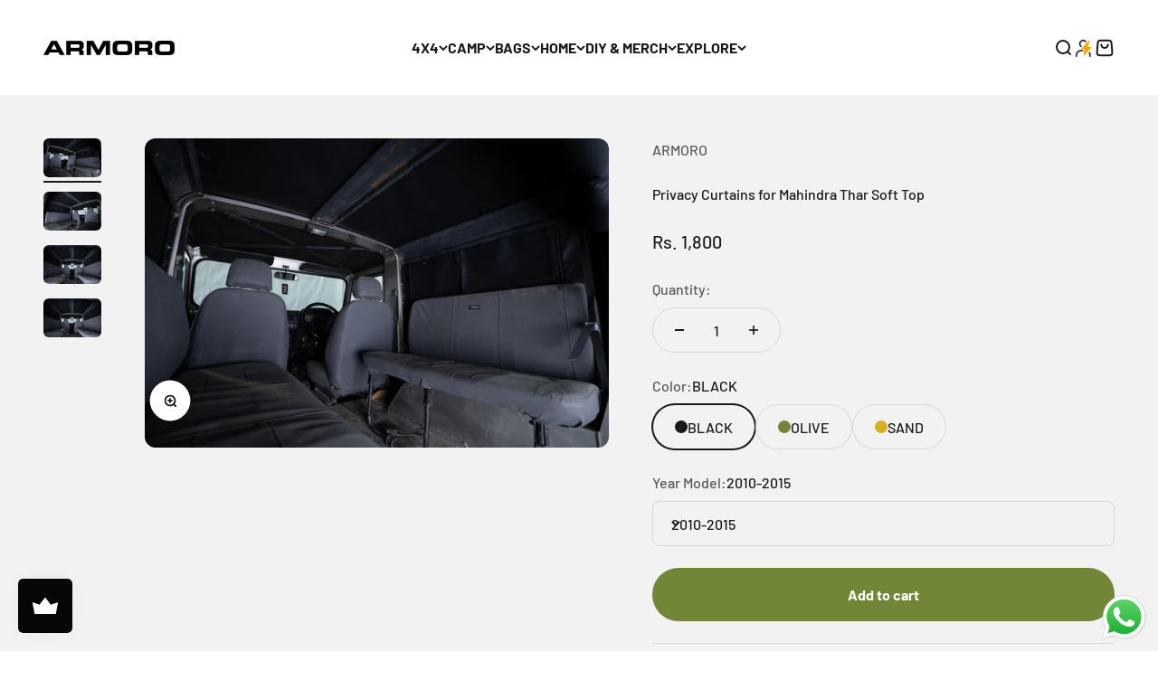

--- FILE ---
content_type: text/html; charset=utf-8
request_url: https://armoro.com/products/privacy-curtains-for-mahindra-thar
body_size: 49895
content:
<!doctype html>

<html lang="en" dir="ltr">
  <head>
     <!-- Gokwik theme code start -->

<link rel="dns-prefetch" href="https://pdp.gokwik.co/">
<link rel="dns-prefetch" href="https://api.gokwik.co">





  <script async crossorigin fetchpriority="high" src="/cdn/shopifycloud/importmap-polyfill/es-modules-shim.2.4.0.js"></script>
<script>
    window.gaTag = {ga4: "G-R75SGBWDCM"}
    window.merchantInfo  = {
            mid: "19g6im62cuz4t",
            environment: "production",
            type: "merchantInfo",
      		storeId: "48377659548",
      		fbpixel: "1177537676754972",
          }
    var productFormSelector = '';
    var cart = {"note":null,"attributes":{},"original_total_price":0,"total_price":0,"total_discount":0,"total_weight":0.0,"item_count":0,"items":[],"requires_shipping":false,"currency":"INR","items_subtotal_price":0,"cart_level_discount_applications":[],"checkout_charge_amount":0}
    var templateName = 'product'
  </script>

  <script src="https://pdp.gokwik.co/merchant-integration/build/merchant.integration.js?v4" defer></script>

<script>
    if ('$' && '$' !== 'undefined') {
        const script = document.createElement('script');
        script.src = "https://www.googletagmanager.com/gtag/js?id="+ window.gaTag.ga4;
        script.defer = true;
        document.head.appendChild(script);
        window.dataLayer = window.dataLayer || [];
        function gtag(){dataLayer.push(arguments);}
        gtag('js', new Date());
        gtag('config', window.gaTag.ga4 ,{ 'groups': 'GA4' });
    }
  </script>

  <script>
  const getCountryData = async(element) =>{
  const getCountry = await fetch("/browsing_context_suggestions.json");
  const response = await getCountry.json();
  const res = response?.detected_values?.country_name;
    let css= ""
  if(res === 'India'){
     css = `
  .shopifycheckoutbtn{display:none !important;}
  `
  }else{
      css = `
  .gokwik-checkout{display:none !important;}
  #gokwik-buy-now{display:none !important;}
  `
  }
    const styleElement = document.createElement("style");
styleElement.textContent = css;
    document.head.appendChild(styleElement);
}
  document.addEventListener("DOMContentLoaded", getCountryData);
</script>


  <script>
    window.addEventListener('gokwikLoaded', e => {
    var buyNowButton = document.getElementById('gokwik-buy-now');
if (buyNowButton) {
    buyNowButton.disabled = false;
    buyNowButton.classList.remove('disabled');
}
      var gokwikCheckoutButtons = document.querySelectorAll('.gokwik-checkout button');
gokwikCheckoutButtons.forEach(function(button) {
    button.disabled = false;
    button.classList.remove('disabled');
});
    //Do Not Touch This Line
    let clicked = false;
    let gokwikAdsID = "";
    const gokwikCheckoutEnable = (arrayOfElement) => {
      if (arrayOfElement.length === 0) return null;
      if (arrayOfElement.length > 1) {
        arrayOfElement.forEach(data => {
          if (data) {
            let targetElement = document.querySelectorAll(data);
            if (targetElement.length >= 1) {
              targetElement.forEach(element => {
                
                element.addEventListener("click", () => {
                  if (!clicked && gokwikAdsID) {
                    clicked = true;
                    gtag('event', 'conversion', {
                      'send_to': gokwikAdsID.toString().trim(),
                      'value': 0.0,
                      'currency': '',
                      'transaction_id': ''
                    });
                  }
                });
              });
            }
          }
        });
      }
    };
    gokwikCheckoutEnable(["#gokwik-buy-now",".gokwik-checkout button"])
    gokwikSdk.on('modal_closed', ()=>{
        clicked = false;
    })

    const targetElement = document.querySelector("body");
      function debounce(func, delay) {
        let timeoutId;
        return function () {
          const context = this;
          const args = arguments;
          clearTimeout(timeoutId);
          timeoutId = setTimeout(function () {
            func.apply(context, args);
          }, delay);
        };
      }

      const observer = new MutationObserver(() => {
       const addToCartButton = document.querySelector("button[name='add']");
const gokwikBuyNowButton = document.getElementById('gokwik-buy-now');

if (addToCartButton && addToCartButton.disabled) {
    gokwikBuyNowButton?.setAttribute('disabled', 'disabled');
} else {
    gokwikBuyNowButton?.removeAttribute('disabled');
}
        debouncedMyTimer();
      });

      const debouncedMyTimer = debounce(() => {
        observer.disconnect();
        //Do Not Touch this function
    
        gokwikCheckoutEnable(["#gokwik-buy-now",".gokwik-checkout button"])
        var gokwikCheckoutButtons = document.querySelectorAll('.gokwik-checkout button');
gokwikCheckoutButtons.forEach(function(button) {
    button.disabled = false;
    button.classList.remove('disabled');
});
        observer.observe(targetElement, { childList: true, subtree: true });
      }, 700);

      const config = { childList: true, subtree: true };
      observer.observe(targetElement, config);
    });
  </script>



<style>
  
  .gokwik-checkout {
    width: 100%;
    display: flex;
    justify-content: center;
    flex-direction: column;
    align-items: end;
    margin-bottom: 10px;
  }
  .gokwik-checkout button {
    max-width:100%;
    width: 100%;
    border: none;
    display: flex;
    justify-content: center;
    align-items: center;
    background: #1a1a1a;
    position: relative;
    cursor: pointer;
    border-radius: 3.75rem;
    padding: 5px 10px;
    height:59px;
  }
  #gokwik-buy-now.disabled, .gokwik-disabled{
    opacity:0.5;
    cursor: not-allowed;
    }
    .gokwik-checkout button:focus {
    outline: none;
  }
  .gokwik-checkout button > span {
    display: flex;
  }
  .gokwik-checkout button > span.btn-text {
    display: flex;
    flex-direction: column;
    color: #ffffff;
    align-items: flex-start;
  }
  .gokwik-checkout button > span.btn-text > span:last-child {
  	padding-top: 2px;
      font-size: 10px;
      line-height: 10px;
      text-transform: initial;
  }
  .gokwik-checkout button > span.btn-text > span:first-child {
     font-size: 1rem;
  }
  .gokwik-checkout button > span.pay-opt-icon img:first-child {
    margin-right: 10px;
    margin-left: 10px;
  }
  /*   Additional */
  .gokwik-checkout button.disabled{
    opacity:0.5;
    cursor: not-allowed;
    }
  .gokwik-checkout button.disabled .addloadr#btn-loader{
     display: flex!important;
  }
    #gokwik-buy-now.disabled .addloadr#btn-loader{
     display: flex!important;
  }
      #gokwik-buy-now:disabled{
     cursor: not-allowed;
     opacity:0.5;
  }
  quick-buy-drawer .gokwik-checkout button{
    height:46px;
  }
  quick-buy-drawer .gokwik-checkout button > span.btn-text > span:first-child {
    font-size:14px;
  }





  

  
  /* Loader CSS */
    #btn-loader{
      display: none;
      position: absolute;
      top: 0;
      bottom: 0;
      left: 0;
      right: 0;
      justify-content: center;
      align-items: center;
      background:#1a1a1a;
      border-radius:3.75rem;

    }

  .cir-loader,
  .cir-loader:after {
    border-radius: 50%;
    width: 35px;
    height: 35px;
  }
  .cir-loader {
    margin: 6px auto;
    font-size: 10px;
    position: relative;
    text-indent: -9999em;
    border-top: 0.5em solid rgba(255, 255, 255, 0.2);
    border-right: 0.5em solid rgba(255, 255, 255, 0.2);
    border-bottom: 0.5em solid rgba(255, 255, 255, 0.2);
    border-left: 0.5em solid #ffffff;
    -webkit-transform: translateZ(0);
    -ms-transform: translateZ(0);
    transform: translateZ(0);
    -webkit-animation: load8 1.1s infinite linear;
    animation: load8 1.1s infinite linear;
  }
  @-webkit-keyframes load8 {
    0% {
      -webkit-transform: rotate(0deg);
      transform: rotate(0deg);
    }
    100% {
      -webkit-transform: rotate(360deg);
      transform: rotate(360deg);
    }
  }
  @keyframes load8 {
    0% {
      -webkit-transform: rotate(0deg);
      transform: rotate(0deg);
    }
    100% {
      -webkit-transform: rotate(360deg);
      transform: rotate(360deg);
    }
  }
</style>



<!-- Gokwik theme code End -->
    <!-- Google Tag Manager -->
<script>(function(w,d,s,l,i){w[l]=w[l]||[];w[l].push({'gtm.start':
new Date().getTime(),event:'gtm.js'});var f=d.getElementsByTagName(s)[0],
j=d.createElement(s),dl=l!='dataLayer'?'&l='+l:'';j.async=true;j.src=
'https://www.googletagmanager.com/gtm.js?id='+i+dl;f.parentNode.insertBefore(j,f);
})(window,document,'script','dataLayer','GTM-PG5ZZVDQ');</script>
<!-- End Google Tag Manager -->
    <meta charset="utf-8">
    <meta name="viewport" content="width=device-width, initial-scale=1.0, height=device-height, minimum-scale=1.0, maximum-scale=1.0">
    <meta name="theme-color" content="#ffffff">

    <title>Privacy Curtains for Mahindra Thar Soft Top</title><meta name="description" content="Equipped with velcro system.Easy installation in seconds!   The privacy curtains can be securely installed on all windows from inside and help completely blocking out vision. They have great utility when you have valuables inside and leave your vehicle unattended for long times. They can also be used to block out the s"><link rel="canonical" href="https://armoro.com/products/privacy-curtains-for-mahindra-thar"><link rel="shortcut icon" href="//armoro.com/cdn/shop/files/favicon_armoro_a.png?v=1752588981&width=96">
      <link rel="apple-touch-icon" href="//armoro.com/cdn/shop/files/favicon_armoro_a.png?v=1752588981&width=180"><link rel="preconnect" href="https://cdn.shopify.com">
    <link rel="preconnect" href="https://fonts.shopifycdn.com" crossorigin>
    <link rel="dns-prefetch" href="https://productreviews.shopifycdn.com"><link rel="preload" href="//armoro.com/cdn/fonts/barlow/barlow_n7.691d1d11f150e857dcbc1c10ef03d825bc378d81.woff2" as="font" type="font/woff2" crossorigin><link rel="preload" href="//armoro.com/cdn/fonts/barlow/barlow_n5.a193a1990790eba0cc5cca569d23799830e90f07.woff2" as="font" type="font/woff2" crossorigin><meta property="og:type" content="product">
  <meta property="og:title" content="Privacy Curtains for Mahindra Thar Soft Top">
  <meta property="product:price:amount" content="1,800">
  <meta property="product:price:currency" content="INR">
  <meta property="product:availability" content="in stock"><meta property="og:image" content="http://armoro.com/cdn/shop/files/475A5571.jpg?v=1753352057&width=2048">
  <meta property="og:image:secure_url" content="https://armoro.com/cdn/shop/files/475A5571.jpg?v=1753352057&width=2048">
  <meta property="og:image:width" content="3480">
  <meta property="og:image:height" content="2320"><meta property="og:description" content="Equipped with velcro system.Easy installation in seconds!   The privacy curtains can be securely installed on all windows from inside and help completely blocking out vision. They have great utility when you have valuables inside and leave your vehicle unattended for long times. They can also be used to block out the s"><meta property="og:url" content="https://armoro.com/products/privacy-curtains-for-mahindra-thar">
<meta property="og:site_name" content="ARMORO"><meta name="twitter:card" content="summary"><meta name="twitter:title" content="Privacy Curtains for Mahindra Thar Soft Top">
  <meta name="twitter:description" content="Equipped with velcro system.Easy installation in seconds!
 
The privacy curtains can be securely installed on all windows from inside and help completely blocking out vision.
They have great utility when you have valuables inside and leave your vehicle unattended for long times. They can also be used to block out the sun and heat!
Compatible only with ARMORO Mahindra Thar Soft top as other soft tops may not have the necessary hook and loop points to be able to mount this.
Comes in a set of 3 pieces - for both side windows and 1 back window.
Available in 3 colors to match your soft top. Choose the color to match your soft top."><meta name="twitter:image" content="https://armoro.com/cdn/shop/files/475A5571.jpg?crop=center&height=1200&v=1753352057&width=1200">
  <meta name="twitter:image:alt" content=""><script type="application/ld+json">{"@context":"http:\/\/schema.org\/","@id":"\/products\/privacy-curtains-for-mahindra-thar#product","@type":"ProductGroup","brand":{"@type":"Brand","name":"ARMORO"},"category":"","description":"Equipped with velcro system.Easy installation in seconds!\n \nThe privacy curtains can be securely installed on all windows from inside and help completely blocking out vision.\nThey have great utility when you have valuables inside and leave your vehicle unattended for long times. They can also be used to block out the sun and heat!\nCompatible only with ARMORO Mahindra Thar Soft top as other soft tops may not have the necessary hook and loop points to be able to mount this.\nComes in a set of 3 pieces - for both side windows and 1 back window.\nAvailable in 3 colors to match your soft top. Choose the color to match your soft top.","hasVariant":[{"@id":"\/products\/privacy-curtains-for-mahindra-thar?variant=42041439813788#variant","@type":"Product","image":"https:\/\/armoro.com\/cdn\/shop\/files\/475A5571.jpg?v=1753352057\u0026width=1920","name":"Privacy Curtains for Mahindra Thar Soft Top - BLACK \/ 2010-2015","offers":{"@id":"\/products\/privacy-curtains-for-mahindra-thar?variant=42041439813788#offer","@type":"Offer","availability":"http:\/\/schema.org\/InStock","price":"1800.00","priceCurrency":"INR","url":"https:\/\/armoro.com\/products\/privacy-curtains-for-mahindra-thar?variant=42041439813788"},"sku":"ARM01-CRTN-MT-BLK"},{"@id":"\/products\/privacy-curtains-for-mahindra-thar?variant=44459644813468#variant","@type":"Product","image":"https:\/\/armoro.com\/cdn\/shop\/files\/475A5571.jpg?v=1753352057\u0026width=1920","name":"Privacy Curtains for Mahindra Thar Soft Top - BLACK \/ 2015-2020","offers":{"@id":"\/products\/privacy-curtains-for-mahindra-thar?variant=44459644813468#offer","@type":"Offer","availability":"http:\/\/schema.org\/InStock","price":"1800.00","priceCurrency":"INR","url":"https:\/\/armoro.com\/products\/privacy-curtains-for-mahindra-thar?variant=44459644813468"},"sku":"ARM01-CRTN -MT15-20-BLK"},{"@id":"\/products\/privacy-curtains-for-mahindra-thar?variant=42041447350428#variant","@type":"Product","image":"https:\/\/armoro.com\/cdn\/shop\/files\/475A5571.jpg?v=1753352057\u0026width=1920","name":"Privacy Curtains for Mahindra Thar Soft Top - OLIVE \/ 2010-2015","offers":{"@id":"\/products\/privacy-curtains-for-mahindra-thar?variant=42041447350428#offer","@type":"Offer","availability":"http:\/\/schema.org\/InStock","price":"1800.00","priceCurrency":"INR","url":"https:\/\/armoro.com\/products\/privacy-curtains-for-mahindra-thar?variant=42041447350428"},"sku":"ARM01-CRTN-MT-OLV"},{"@id":"\/products\/privacy-curtains-for-mahindra-thar?variant=44459644846236#variant","@type":"Product","image":"https:\/\/armoro.com\/cdn\/shop\/files\/475A5571.jpg?v=1753352057\u0026width=1920","name":"Privacy Curtains for Mahindra Thar Soft Top - OLIVE \/ 2015-2020","offers":{"@id":"\/products\/privacy-curtains-for-mahindra-thar?variant=44459644846236#offer","@type":"Offer","availability":"http:\/\/schema.org\/InStock","price":"1800.00","priceCurrency":"INR","url":"https:\/\/armoro.com\/products\/privacy-curtains-for-mahindra-thar?variant=44459644846236"},"sku":"ARM01-CRTN -MT15-20-OLV"},{"@id":"\/products\/privacy-curtains-for-mahindra-thar?variant=42041447317660#variant","@type":"Product","image":"https:\/\/armoro.com\/cdn\/shop\/files\/475A5571.jpg?v=1753352057\u0026width=1920","name":"Privacy Curtains for Mahindra Thar Soft Top - SAND \/ 2010-2015","offers":{"@id":"\/products\/privacy-curtains-for-mahindra-thar?variant=42041447317660#offer","@type":"Offer","availability":"http:\/\/schema.org\/InStock","price":"1800.00","priceCurrency":"INR","url":"https:\/\/armoro.com\/products\/privacy-curtains-for-mahindra-thar?variant=42041447317660"},"sku":"ARM01-CRTN-MT-SAN"},{"@id":"\/products\/privacy-curtains-for-mahindra-thar?variant=44459644879004#variant","@type":"Product","image":"https:\/\/armoro.com\/cdn\/shop\/files\/475A5571.jpg?v=1753352057\u0026width=1920","name":"Privacy Curtains for Mahindra Thar Soft Top - SAND \/ 2015-2020","offers":{"@id":"\/products\/privacy-curtains-for-mahindra-thar?variant=44459644879004#offer","@type":"Offer","availability":"http:\/\/schema.org\/InStock","price":"1800.00","priceCurrency":"INR","url":"https:\/\/armoro.com\/products\/privacy-curtains-for-mahindra-thar?variant=44459644879004"},"sku":"ARM01-CRTN -MT15-20-SAN"}],"name":"Privacy Curtains for Mahindra Thar Soft Top","productGroupID":"7291760246940","url":"https:\/\/armoro.com\/products\/privacy-curtains-for-mahindra-thar"}</script><script type="application/ld+json">
  {
    "@context": "https://schema.org",
    "@type": "BreadcrumbList",
    "itemListElement": [{
        "@type": "ListItem",
        "position": 1,
        "name": "Home",
        "item": "https://armoro.com"
      },{
            "@type": "ListItem",
            "position": 2,
            "name": "Privacy Curtains for Mahindra Thar Soft Top",
            "item": "https://armoro.com/products/privacy-curtains-for-mahindra-thar"
          }]
  }
</script><style>/* Typography (heading) */
  @font-face {
  font-family: Barlow;
  font-weight: 700;
  font-style: normal;
  font-display: fallback;
  src: url("//armoro.com/cdn/fonts/barlow/barlow_n7.691d1d11f150e857dcbc1c10ef03d825bc378d81.woff2") format("woff2"),
       url("//armoro.com/cdn/fonts/barlow/barlow_n7.4fdbb1cb7da0e2c2f88492243ffa2b4f91924840.woff") format("woff");
}

@font-face {
  font-family: Barlow;
  font-weight: 700;
  font-style: italic;
  font-display: fallback;
  src: url("//armoro.com/cdn/fonts/barlow/barlow_i7.50e19d6cc2ba5146fa437a5a7443c76d5d730103.woff2") format("woff2"),
       url("//armoro.com/cdn/fonts/barlow/barlow_i7.47e9f98f1b094d912e6fd631cc3fe93d9f40964f.woff") format("woff");
}

/* Typography (body) */
  @font-face {
  font-family: Barlow;
  font-weight: 500;
  font-style: normal;
  font-display: fallback;
  src: url("//armoro.com/cdn/fonts/barlow/barlow_n5.a193a1990790eba0cc5cca569d23799830e90f07.woff2") format("woff2"),
       url("//armoro.com/cdn/fonts/barlow/barlow_n5.ae31c82169b1dc0715609b8cc6a610b917808358.woff") format("woff");
}

@font-face {
  font-family: Barlow;
  font-weight: 500;
  font-style: italic;
  font-display: fallback;
  src: url("//armoro.com/cdn/fonts/barlow/barlow_i5.714d58286997b65cd479af615cfa9bb0a117a573.woff2") format("woff2"),
       url("//armoro.com/cdn/fonts/barlow/barlow_i5.0120f77e6447d3b5df4bbec8ad8c2d029d87fb21.woff") format("woff");
}

@font-face {
  font-family: Barlow;
  font-weight: 700;
  font-style: normal;
  font-display: fallback;
  src: url("//armoro.com/cdn/fonts/barlow/barlow_n7.691d1d11f150e857dcbc1c10ef03d825bc378d81.woff2") format("woff2"),
       url("//armoro.com/cdn/fonts/barlow/barlow_n7.4fdbb1cb7da0e2c2f88492243ffa2b4f91924840.woff") format("woff");
}

@font-face {
  font-family: Barlow;
  font-weight: 700;
  font-style: italic;
  font-display: fallback;
  src: url("//armoro.com/cdn/fonts/barlow/barlow_i7.50e19d6cc2ba5146fa437a5a7443c76d5d730103.woff2") format("woff2"),
       url("//armoro.com/cdn/fonts/barlow/barlow_i7.47e9f98f1b094d912e6fd631cc3fe93d9f40964f.woff") format("woff");
}

:root {
    /**
     * ---------------------------------------------------------------------
     * SPACING VARIABLES
     *
     * We are using a spacing inspired from frameworks like Tailwind CSS.
     * ---------------------------------------------------------------------
     */
    --spacing-0-5: 0.125rem; /* 2px */
    --spacing-1: 0.25rem; /* 4px */
    --spacing-1-5: 0.375rem; /* 6px */
    --spacing-2: 0.5rem; /* 8px */
    --spacing-2-5: 0.625rem; /* 10px */
    --spacing-3: 0.75rem; /* 12px */
    --spacing-3-5: 0.875rem; /* 14px */
    --spacing-4: 1rem; /* 16px */
    --spacing-4-5: 1.125rem; /* 18px */
    --spacing-5: 1.25rem; /* 20px */
    --spacing-5-5: 1.375rem; /* 22px */
    --spacing-6: 1.5rem; /* 24px */
    --spacing-6-5: 1.625rem; /* 26px */
    --spacing-7: 1.75rem; /* 28px */
    --spacing-7-5: 1.875rem; /* 30px */
    --spacing-8: 2rem; /* 32px */
    --spacing-8-5: 2.125rem; /* 34px */
    --spacing-9: 2.25rem; /* 36px */
    --spacing-9-5: 2.375rem; /* 38px */
    --spacing-10: 2.5rem; /* 40px */
    --spacing-11: 2.75rem; /* 44px */
    --spacing-12: 3rem; /* 48px */
    --spacing-14: 3.5rem; /* 56px */
    --spacing-16: 4rem; /* 64px */
    --spacing-18: 4.5rem; /* 72px */
    --spacing-20: 5rem; /* 80px */
    --spacing-24: 6rem; /* 96px */
    --spacing-28: 7rem; /* 112px */
    --spacing-32: 8rem; /* 128px */
    --spacing-36: 9rem; /* 144px */
    --spacing-40: 10rem; /* 160px */
    --spacing-44: 11rem; /* 176px */
    --spacing-48: 12rem; /* 192px */
    --spacing-52: 13rem; /* 208px */
    --spacing-56: 14rem; /* 224px */
    --spacing-60: 15rem; /* 240px */
    --spacing-64: 16rem; /* 256px */
    --spacing-72: 18rem; /* 288px */
    --spacing-80: 20rem; /* 320px */
    --spacing-96: 24rem; /* 384px */

    /* Container */
    --container-max-width: 1380px;
    --container-narrow-max-width: 1130px;
    --container-gutter: var(--spacing-5);
    --section-outer-spacing-block: var(--spacing-12);
    --section-inner-max-spacing-block: var(--spacing-10);
    --section-inner-spacing-inline: var(--container-gutter);
    --section-stack-spacing-block: var(--spacing-8);

    /* Grid gutter */
    --grid-gutter: var(--spacing-5);

    /* Product list settings */
    --product-list-row-gap: var(--spacing-8);
    --product-list-column-gap: var(--grid-gutter);

    /* Form settings */
    --input-gap: var(--spacing-2);
    --input-height: 2.625rem;
    --input-padding-inline: var(--spacing-4);

    /* Other sizes */
    --sticky-area-height: calc(var(--sticky-announcement-bar-enabled, 0) * var(--announcement-bar-height, 0px) + var(--sticky-header-enabled, 0) * var(--header-height, 0px));

    /* RTL support */
    --transform-logical-flip: 1;
    --transform-origin-start: left;
    --transform-origin-end: right;

    /**
     * ---------------------------------------------------------------------
     * TYPOGRAPHY
     * ---------------------------------------------------------------------
     */

    /* Font properties */
    --heading-font-family: Barlow, sans-serif;
    --heading-font-weight: 700;
    --heading-font-style: normal;
    --heading-text-transform: normal;
    --heading-letter-spacing: -0.02em;
    --text-font-family: Barlow, sans-serif;
    --text-font-weight: 500;
    --text-font-style: normal;
    --text-letter-spacing: 0.0em;

    /* Font sizes */
    --text-h0: 3rem;
    --text-h1: 2.5rem;
    --text-h2: 2rem;
    --text-h3: 1.5rem;
    --text-h4: 1.375rem;
    --text-h5: 1.125rem;
    --text-h6: 1rem;
    --text-xs: 0.6875rem;
    --text-sm: 0.75rem;
    --text-base: 0.875rem;
    --text-lg: 1.125rem;

    /**
     * ---------------------------------------------------------------------
     * COLORS
     * ---------------------------------------------------------------------
     */

    /* Color settings */--accent: 26 26 26;
    --text-primary: 26 26 26;
    --background-primary: 255 255 255;
    --dialog-background: 255 255 255;
    --border-color: var(--text-color, var(--text-primary)) / 0.12;

    /* Button colors */
    --button-background-primary: 26 26 26;
    --button-text-primary: 255 255 255;
    --button-background-secondary: 240 196 23;
    --button-text-secondary: 26 26 26;

    /* Status colors */
    --success-background: 224 244 232;
    --success-text: 0 163 65;
    --warning-background: 255 246 233;
    --warning-text: 255 183 74;
    --error-background: 254 231 231;
    --error-text: 248 58 58;

    /* Product colors */
    --on-sale-text: 248 58 58;
    --on-sale-badge-background: 248 58 58;
    --on-sale-badge-text: 255 255 255;
    --sold-out-badge-background: 0 0 0;
    --sold-out-badge-text: 255 255 255;
    --primary-badge-background: 128 60 238;
    --primary-badge-text: 255 255 255;
    --star-color: 255 183 74;
    --product-card-background: 255 255 255;
    --product-card-text: 26 26 26;

    /* Header colors */
    --header-background: 255 255 255;
    --header-text: 26 26 26;

    /* Footer colors */
    --footer-background: 255 255 255;
    --footer-text: 26 26 26;

    /* Rounded variables (used for border radius) */
    --rounded-xs: 0.25rem;
    --rounded-sm: 0.375rem;
    --rounded: 0.75rem;
    --rounded-lg: 1.5rem;
    --rounded-full: 9999px;

    --rounded-button: 3.75rem;
    --rounded-input: 0.5rem;

    /* Box shadow */
    --shadow-sm: 0 2px 8px rgb(var(--text-primary) / 0.1);
    --shadow: 0 5px 15px rgb(var(--text-primary) / 0.1);
    --shadow-md: 0 5px 30px rgb(var(--text-primary) / 0.1);
    --shadow-block: 0px 18px 50px rgb(var(--text-primary) / 0.1);

    /**
     * ---------------------------------------------------------------------
     * OTHER
     * ---------------------------------------------------------------------
     */

    --stagger-products-reveal-opacity: 0;
    --cursor-close-svg-url: url(//armoro.com/cdn/shop/t/13/assets/cursor-close.svg?v=147174565022153725511757419747);
    --cursor-zoom-in-svg-url: url(//armoro.com/cdn/shop/t/13/assets/cursor-zoom-in.svg?v=154953035094101115921757419747);
    --cursor-zoom-out-svg-url: url(//armoro.com/cdn/shop/t/13/assets/cursor-zoom-out.svg?v=16155520337305705181757419747);
    --checkmark-svg-url: url(//armoro.com/cdn/shop/t/13/assets/checkmark.svg?v=77552481021870063511757419747);
  }

  [dir="rtl"]:root {
    /* RTL support */
    --transform-logical-flip: -1;
    --transform-origin-start: right;
    --transform-origin-end: left;
  }

  @media screen and (min-width: 700px) {
    :root {
      /* Typography (font size) */
      --text-h0: 4rem;
      --text-h1: 3rem;
      --text-h2: 2.5rem;
      --text-h3: 2rem;
      --text-h4: 1.625rem;
      --text-h5: 1.25rem;
      --text-h6: 1.125rem;

      --text-xs: 0.75rem;
      --text-sm: 0.875rem;
      --text-base: 1.0rem;
      --text-lg: 1.25rem;

      /* Spacing */
      --container-gutter: 2rem;
      --section-outer-spacing-block: var(--spacing-16);
      --section-inner-max-spacing-block: var(--spacing-12);
      --section-inner-spacing-inline: var(--spacing-12);
      --section-stack-spacing-block: var(--spacing-12);

      /* Grid gutter */
      --grid-gutter: var(--spacing-6);

      /* Product list settings */
      --product-list-row-gap: var(--spacing-12);

      /* Form settings */
      --input-gap: 1rem;
      --input-height: 3.125rem;
      --input-padding-inline: var(--spacing-5);
    }
  }

  @media screen and (min-width: 1000px) {
    :root {
      /* Spacing settings */
      --container-gutter: var(--spacing-12);
      --section-outer-spacing-block: var(--spacing-18);
      --section-inner-max-spacing-block: var(--spacing-16);
      --section-inner-spacing-inline: var(--spacing-16);
      --section-stack-spacing-block: var(--spacing-12);
    }
  }

  @media screen and (min-width: 1150px) {
    :root {
      /* Spacing settings */
      --container-gutter: var(--spacing-12);
      --section-outer-spacing-block: var(--spacing-20);
      --section-inner-max-spacing-block: var(--spacing-16);
      --section-inner-spacing-inline: var(--spacing-16);
      --section-stack-spacing-block: var(--spacing-12);
    }
  }

  @media screen and (min-width: 1400px) {
    :root {
      /* Typography (font size) */
      --text-h0: 5rem;
      --text-h1: 3.75rem;
      --text-h2: 3rem;
      --text-h3: 2.25rem;
      --text-h4: 2rem;
      --text-h5: 1.5rem;
      --text-h6: 1.25rem;

      --section-outer-spacing-block: var(--spacing-24);
      --section-inner-max-spacing-block: var(--spacing-18);
      --section-inner-spacing-inline: var(--spacing-18);
    }
  }

  @media screen and (min-width: 1600px) {
    :root {
      --section-outer-spacing-block: var(--spacing-24);
      --section-inner-max-spacing-block: var(--spacing-20);
      --section-inner-spacing-inline: var(--spacing-20);
    }
  }

  /**
   * ---------------------------------------------------------------------
   * LIQUID DEPENDANT CSS
   *
   * Our main CSS is Liquid free, but some very specific features depend on
   * theme settings, so we have them here
   * ---------------------------------------------------------------------
   */@media screen and (pointer: fine) {
        .button:not([disabled]):hover, .btn:not([disabled]):hover, .shopify-payment-button__button--unbranded:not([disabled]):hover {
          --button-background-opacity: 0.85;
        }

        .button--subdued:not([disabled]):hover {
          --button-background: var(--text-color) / .05 !important;
        }
      }</style><script>
  // This allows to expose several variables to the global scope, to be used in scripts
  window.themeVariables = {
    settings: {
      showPageTransition: null,
      staggerProductsApparition: true,
      reduceDrawerAnimation: false,
      reduceMenuAnimation: false,
      headingApparition: "split_clip",
      pageType: "product",
      moneyFormat: "\u003cspan class=money\u003eRs. {{amount_no_decimals}}\u003c\/span\u003e",
      moneyWithCurrencyFormat: "\u003cspan class=money\u003eRs. {{amount_no_decimals}}\u003c\/span\u003e",
      currencyCodeEnabled: false,
      cartType: "drawer",
      showDiscount: false,
      discountMode: "percentage",
      pageBackground: "#ffffff",
      textColor: "#1a1a1a"
    },

    strings: {
      accessibilityClose: "Close",
      accessibilityNext: "Next",
      accessibilityPrevious: "Previous",
      closeGallery: "Close gallery",
      zoomGallery: "Zoom",
      errorGallery: "Image cannot be loaded",
      searchNoResults: "No results could be found.",
      addOrderNote: "Add order note",
      editOrderNote: "Edit order note",
      shippingEstimatorNoResults: "Sorry, we do not ship to your address.",
      shippingEstimatorOneResult: "There is one shipping rate for your address:",
      shippingEstimatorMultipleResults: "There are several shipping rates for your address:",
      shippingEstimatorError: "One or more error occurred while retrieving shipping rates:"
    },

    breakpoints: {
      'sm': 'screen and (min-width: 700px)',
      'md': 'screen and (min-width: 1000px)',
      'lg': 'screen and (min-width: 1150px)',
      'xl': 'screen and (min-width: 1400px)',

      'sm-max': 'screen and (max-width: 699px)',
      'md-max': 'screen and (max-width: 999px)',
      'lg-max': 'screen and (max-width: 1149px)',
      'xl-max': 'screen and (max-width: 1399px)'
    }
  };

  // For detecting native share
  document.documentElement.classList.add(`native-share--${navigator.share ? 'enabled' : 'disabled'}`);// We save the product ID in local storage to be eventually used for recently viewed section
    try {
      const recentlyViewedProducts = new Set(JSON.parse(localStorage.getItem('theme:recently-viewed-products') || '[]'));

      recentlyViewedProducts.delete(7291760246940); // Delete first to re-move the product
      recentlyViewedProducts.add(7291760246940);

      localStorage.setItem('theme:recently-viewed-products', JSON.stringify(Array.from(recentlyViewedProducts.values()).reverse()));
    } catch (e) {
      // Safari in private mode does not allow setting item, we silently fail
    }</script><script type="importmap">{
        "imports": {
          "vendor": "//armoro.com/cdn/shop/t/13/assets/vendor.min.js?v=166563502121812900551757419721",
          "theme": "//armoro.com/cdn/shop/t/13/assets/theme.js?v=13159901232634706651757419720",
          "photoswipe": "//armoro.com/cdn/shop/t/13/assets/photoswipe.min.js?v=13374349288281597431757419719"
        }
      }
    </script>

    <script type="module" src="//armoro.com/cdn/shop/t/13/assets/vendor.min.js?v=166563502121812900551757419721"></script>
    <script type="module" src="//armoro.com/cdn/shop/t/13/assets/theme.js?v=13159901232634706651757419720"></script>

    <script>window.performance && window.performance.mark && window.performance.mark('shopify.content_for_header.start');</script><meta name="google-site-verification" content="cMWjobR4PMHfByhfKqRzgdA-Vqka7IhnJOZRKi_bNVM">
<meta id="shopify-digital-wallet" name="shopify-digital-wallet" content="/48377659548/digital_wallets/dialog">
<meta id="in-context-paypal-metadata" data-shop-id="48377659548" data-venmo-supported="false" data-environment="production" data-locale="en_US" data-paypal-v4="true" data-currency="INR">
<link rel="alternate" type="application/json+oembed" href="https://armoro.com/products/privacy-curtains-for-mahindra-thar.oembed">
<script async="async" src="/checkouts/internal/preloads.js?locale=en-IN"></script>
<script id="shopify-features" type="application/json">{"accessToken":"5b8a38ab3287b879d7e81a78b71f382b","betas":["rich-media-storefront-analytics"],"domain":"armoro.com","predictiveSearch":true,"shopId":48377659548,"locale":"en"}</script>
<script>var Shopify = Shopify || {};
Shopify.shop = "armoro.myshopify.com";
Shopify.locale = "en";
Shopify.currency = {"active":"INR","rate":"1.0"};
Shopify.country = "IN";
Shopify.theme = {"name":"Copy of GoKwik \u003c\u003e Aug 15 | KwikPass","id":146119819420,"schema_name":"Impact","schema_version":"6.7.1","theme_store_id":1190,"role":"main"};
Shopify.theme.handle = "null";
Shopify.theme.style = {"id":null,"handle":null};
Shopify.cdnHost = "armoro.com/cdn";
Shopify.routes = Shopify.routes || {};
Shopify.routes.root = "/";</script>
<script type="module">!function(o){(o.Shopify=o.Shopify||{}).modules=!0}(window);</script>
<script>!function(o){function n(){var o=[];function n(){o.push(Array.prototype.slice.apply(arguments))}return n.q=o,n}var t=o.Shopify=o.Shopify||{};t.loadFeatures=n(),t.autoloadFeatures=n()}(window);</script>
<script id="shop-js-analytics" type="application/json">{"pageType":"product"}</script>
<script defer="defer" async type="module" src="//armoro.com/cdn/shopifycloud/shop-js/modules/v2/client.init-shop-cart-sync_C5BV16lS.en.esm.js"></script>
<script defer="defer" async type="module" src="//armoro.com/cdn/shopifycloud/shop-js/modules/v2/chunk.common_CygWptCX.esm.js"></script>
<script type="module">
  await import("//armoro.com/cdn/shopifycloud/shop-js/modules/v2/client.init-shop-cart-sync_C5BV16lS.en.esm.js");
await import("//armoro.com/cdn/shopifycloud/shop-js/modules/v2/chunk.common_CygWptCX.esm.js");

  window.Shopify.SignInWithShop?.initShopCartSync?.({"fedCMEnabled":true,"windoidEnabled":true});

</script>
<script>(function() {
  var isLoaded = false;
  function asyncLoad() {
    if (isLoaded) return;
    isLoaded = true;
    var urls = ["https:\/\/cdn.shopify.com\/s\/files\/1\/0483\/7765\/9548\/t\/3\/assets\/yoast-active-script.js?v=1664000632\u0026shop=armoro.myshopify.com","https:\/\/cdn.nfcube.com\/instafeed-4c052c83a78e82b0e4d485e6c59984be.js?shop=armoro.myshopify.com"];
    for (var i = 0; i < urls.length; i++) {
      var s = document.createElement('script');
      s.type = 'text/javascript';
      s.async = true;
      s.src = urls[i];
      var x = document.getElementsByTagName('script')[0];
      x.parentNode.insertBefore(s, x);
    }
  };
  if(window.attachEvent) {
    window.attachEvent('onload', asyncLoad);
  } else {
    window.addEventListener('load', asyncLoad, false);
  }
})();</script>
<script id="__st">var __st={"a":48377659548,"offset":-18000,"reqid":"d73fa619-9465-4dd6-afd7-5c5d9311e800-1768731676","pageurl":"armoro.com\/products\/privacy-curtains-for-mahindra-thar","u":"5611425dbdfe","p":"product","rtyp":"product","rid":7291760246940};</script>
<script>window.ShopifyPaypalV4VisibilityTracking = true;</script>
<script id="form-persister">!function(){'use strict';const t='contact',e='new_comment',n=[[t,t],['blogs',e],['comments',e],[t,'customer']],o='password',r='form_key',c=['recaptcha-v3-token','g-recaptcha-response','h-captcha-response',o],s=()=>{try{return window.sessionStorage}catch{return}},i='__shopify_v',u=t=>t.elements[r],a=function(){const t=[...n].map((([t,e])=>`form[action*='/${t}']:not([data-nocaptcha='true']) input[name='form_type'][value='${e}']`)).join(',');var e;return e=t,()=>e?[...document.querySelectorAll(e)].map((t=>t.form)):[]}();function m(t){const e=u(t);a().includes(t)&&(!e||!e.value)&&function(t){try{if(!s())return;!function(t){const e=s();if(!e)return;const n=u(t);if(!n)return;const o=n.value;o&&e.removeItem(o)}(t);const e=Array.from(Array(32),(()=>Math.random().toString(36)[2])).join('');!function(t,e){u(t)||t.append(Object.assign(document.createElement('input'),{type:'hidden',name:r})),t.elements[r].value=e}(t,e),function(t,e){const n=s();if(!n)return;const r=[...t.querySelectorAll(`input[type='${o}']`)].map((({name:t})=>t)),u=[...c,...r],a={};for(const[o,c]of new FormData(t).entries())u.includes(o)||(a[o]=c);n.setItem(e,JSON.stringify({[i]:1,action:t.action,data:a}))}(t,e)}catch(e){console.error('failed to persist form',e)}}(t)}const f=t=>{if('true'===t.dataset.persistBound)return;const e=function(t,e){const n=function(t){return'function'==typeof t.submit?t.submit:HTMLFormElement.prototype.submit}(t).bind(t);return function(){let t;return()=>{t||(t=!0,(()=>{try{e(),n()}catch(t){(t=>{console.error('form submit failed',t)})(t)}})(),setTimeout((()=>t=!1),250))}}()}(t,(()=>{m(t)}));!function(t,e){if('function'==typeof t.submit&&'function'==typeof e)try{t.submit=e}catch{}}(t,e),t.addEventListener('submit',(t=>{t.preventDefault(),e()})),t.dataset.persistBound='true'};!function(){function t(t){const e=(t=>{const e=t.target;return e instanceof HTMLFormElement?e:e&&e.form})(t);e&&m(e)}document.addEventListener('submit',t),document.addEventListener('DOMContentLoaded',(()=>{const e=a();for(const t of e)f(t);var n;n=document.body,new window.MutationObserver((t=>{for(const e of t)if('childList'===e.type&&e.addedNodes.length)for(const t of e.addedNodes)1===t.nodeType&&'FORM'===t.tagName&&a().includes(t)&&f(t)})).observe(n,{childList:!0,subtree:!0,attributes:!1}),document.removeEventListener('submit',t)}))}()}();</script>
<script integrity="sha256-4kQ18oKyAcykRKYeNunJcIwy7WH5gtpwJnB7kiuLZ1E=" data-source-attribution="shopify.loadfeatures" defer="defer" src="//armoro.com/cdn/shopifycloud/storefront/assets/storefront/load_feature-a0a9edcb.js" crossorigin="anonymous"></script>
<script data-source-attribution="shopify.dynamic_checkout.dynamic.init">var Shopify=Shopify||{};Shopify.PaymentButton=Shopify.PaymentButton||{isStorefrontPortableWallets:!0,init:function(){window.Shopify.PaymentButton.init=function(){};var t=document.createElement("script");t.src="https://armoro.com/cdn/shopifycloud/portable-wallets/latest/portable-wallets.en.js",t.type="module",document.head.appendChild(t)}};
</script>
<script data-source-attribution="shopify.dynamic_checkout.buyer_consent">
  function portableWalletsHideBuyerConsent(e){var t=document.getElementById("shopify-buyer-consent"),n=document.getElementById("shopify-subscription-policy-button");t&&n&&(t.classList.add("hidden"),t.setAttribute("aria-hidden","true"),n.removeEventListener("click",e))}function portableWalletsShowBuyerConsent(e){var t=document.getElementById("shopify-buyer-consent"),n=document.getElementById("shopify-subscription-policy-button");t&&n&&(t.classList.remove("hidden"),t.removeAttribute("aria-hidden"),n.addEventListener("click",e))}window.Shopify?.PaymentButton&&(window.Shopify.PaymentButton.hideBuyerConsent=portableWalletsHideBuyerConsent,window.Shopify.PaymentButton.showBuyerConsent=portableWalletsShowBuyerConsent);
</script>
<script data-source-attribution="shopify.dynamic_checkout.cart.bootstrap">document.addEventListener("DOMContentLoaded",(function(){function t(){return document.querySelector("shopify-accelerated-checkout-cart, shopify-accelerated-checkout")}if(t())Shopify.PaymentButton.init();else{new MutationObserver((function(e,n){t()&&(Shopify.PaymentButton.init(),n.disconnect())})).observe(document.body,{childList:!0,subtree:!0})}}));
</script>
<script id='scb4127' type='text/javascript' async='' src='https://armoro.com/cdn/shopifycloud/privacy-banner/storefront-banner.js'></script>
<script>window.performance && window.performance.mark && window.performance.mark('shopify.content_for_header.end');</script>
<link href="//armoro.com/cdn/shop/t/13/assets/theme.css?v=18654040077085089121757419720" rel="stylesheet" type="text/css" media="all" /><!-- BEGIN app block: shopify://apps/quinn-shoppable-reel/blocks/app-embed-legacy/483fa771-9c4d-49e4-8c0d-0155f4b872d6 -->







<!-- BEGIN app snippet: init -->








<script
  src="https://cdn.shopify.com/extensions/019b6fd6-09ff-7d84-9fa6-ce05fb2bb8cc/shoppable-videos-quinn-122/assets/quinn-experimental.bundle.js"
  defer="defer"
  data-app="quinn-lite"
  type="module"
></script>




<script data-app="quinn-lite">
  window.QSVL = {};
  QSVL.ab_test_enabled = false;
  QSVL.ab_test_id = "test01";
  QSVL.ab_enabled_for_widgets = [];
  QSVL.ab_enabled_on_pages = [];
  QSVL.ab_control_group_percentage = "50";
  QSVL.queuedScripts = [];
</script>









<script
  data-app="quinn-lite"
>
  QSVL.shop_domain = "armoro.myshopify.com";
  QSVL.metaPrefix= "PRODUCT_7291760246940_";
  QSVL.page_key = "7291760246940";
  QSVL.page_type = "product";
  QSVL.page_handle = "privacy-curtains-for-mahindra-thar";
  QSVL.currency_symbol = "" || "₹",
  QSVL.design_mode = false;
  QSVL.facebook_pixel_tracking = null;
  QSVL.settings = {"story":{"visibility":"both","hero_text_color":"#ffffff","hero_text":"WATCH \u0026 BUY!","hero_title":"Bestsellers","show_hero_story":true,"is_sticky":false,"website_header_identifier":"#shopify-section-header","top_offset_on_collection_mobile":"0","top_offset_on_collection_desktop":"0","top_offset_on_product_mobile":"0","top_offset_on_product_desktop":"0","top_offset_on_home_mobile":"0","top_offset_on_home_desktop":"0"},"cards":{"visibility":"both","show_first_product_price":false,"reviewsPlaceholder":"New Arrival","cards_heading":"","use_variant_price":false,"show_arrows":false},"overlay":{"close_overlay_back_button":false,"cart_selector":"","swatch_selector_keys":"color","selector_types":"{\"Size\":\"size\",\"Color\":\"shade\",\"Shade\":\"shade\",\"Flavour\":\"dropdown\"}","hide_elements":"","swipe_direction":"vertical","prevent_header_update":false,"uniform_group_overlay_ux":false,"move_to_next_video":false,"is_muted":false,"overlay_z_index":"99999","should_open_image_overlay":false,"redirect_url":"","redirect_product_click":false,"always_show_products":false,"change_image_on_variant_change":false,"show_media_title_in_group_overlay":false,"use_swatch_images":false,"card_swipe_direction":"vertical","show_navigation_arrows":false,"swatch_option_ignore":""},"floating":{"disable_widget":false,"floating_type":"circle","floating_side":"right","mobile_floating_right":"20","mobile_floating_bottom":"20","desktop_floating_right":"20","desktop_floating_bottom":"20","floating_zindex":"9999","hide_on_rectangle_close":false,"show_circle_close_btn":true},"floating_tray":{"enable_widget":false,"mobile_floating_bottom":"100","desktop_floating_bottom":"100","slider_text":"REVIEWS"},"general":{"cart_provider":"none","should_loop_overlay":true,"review_provider":"none","currency_symbol":"","prevent_price_round":false,"swap_currency_symbol":false,"store_offers":"[]","show_branding":true,"branding_text_color":"#6D7278","show_overlay_branding":true,"overlay_branding_text_color":"#FFFFF","show_video_watermark":true,"video_watermark_text_color":"#6D7278","network_interceptor":false,"disable_vibrations":false,"tracking_type":"basic"},"customiser":{"card_cutoff_price":"true","video_cutoff_price_visibility":true,"primaryBtn_title":"Shop now","tertiaryBtn_title":"More info","tertiaryBtn_visibility":"true","secondaryBtn_title":"Add to cart"},"clp":{"button_position":"top_right","z_index":"9999","vertical_offset":"10","horizontal_offset":"10","button_text":"Quick view"},"imaxvideo":{"visibility":"both"},"cart_tracking":false,"calc_net_speed":false,"enable_gif":false,"subscription":{"plan_name":"FREE"},"forced_disabled":false,"setupCompleted":true,"events":["quinn_events_product_view","quinn_events_overlay_open","quinn_events_overlay_close","quinn_events_system_action","quinn_events_custom_action","quinn_events_overlay_media_interaction","quinn_events_overlay_swipe","quinn_events_widget_impression","quinn_events_page_view","quinn_events_page_scroll","quinn_events_cta_clicked"],"pallet":{"--quinn-card-title-color":"#000000","--quinn-card-regular-price-color":"#000000","--quinn-card-cut-off-price-color":"#000000","--quinn-card-background-color":"#fff","--quinn-primary-color":"#000","--quinn-primary-text-color":"#fff","--quinn-primary-border-color":"#000","--quinn-secondary-color":"#FED716","--quinn-secondary-text-color":"#000","--quinn-tertiary-color":"#fff","--quinn-tertiary-text-color":"#000","--quinn-tertiary-border-color":"#DEDEDE","--quinn-secondary-border-color":"#FED716","--quinn-story-outline-color":"#000","--quinn-card-discount-color":"#12b985","--quinn-active-variant-color":"#ff7744","--quinn-active-variant-text-color":"#fff","--quinn-story-title-color":"#000000"},"onboarding":{"signupCompleted":true,"subscribed":true},"checkout":{"ab_enabled":false,"ab_test_id":""}};
  QSVL.version = "shoppable-videos-quinn-122";
  QSVL.pallet = null;
  QSVL.functions = {};
  QSVL.cartDetect = {};
  QSVL.utils = {};
  QSVL.app_id = "134107004929";
  QSVL.page_widgets = [];
  QSVL.timestamp = Date.now();
  QSVL.Events = {};
  QSVL.CUSTOM_QUINN_EVENTS = {};
  QSVL.appType  = 'shopify';
  QSVL.sft = "e5c9b7573d0f0c348ac635886e4fb25a";
  QSVL.cdn = "@@armoro.com@cdn@shop@files@quinn-live.bundle.js?4415";
  QSVL.view_threshold_miliseconds = 0;
  console.log(`%cversion: ${
    QSVL.version
  }`, "font-size: 1em; font-weight: bolder;")
  localStorage.setItem("_quinn-shop-domain", QSVL.shop_domain);
</script>

<script data-app="quinn-lite">
  QSVL.cdn = QSVL.cdn.replace(/@/g, '/').split('/').slice(0, -1).join('/') + '/';
  QSVL.isNewApp = true;
</script>


<style>
  :root {
    --quinn_loader_color: #e6e4eb;
  }
</style>
<script
  data-app="quinn-lite"
>
  if (!window.quinnExtensionCdnUrl) {
    const quinnOverlayUrl = 'https://cdn.shopify.com/extensions/019b6fd6-09ff-7d84-9fa6-ce05fb2bb8cc/shoppable-videos-quinn-122/assets/quinn-overlay.bundle.js';
    const quinnExtensionUrl = quinnOverlayUrl.split('/');
    quinnExtensionUrl.pop();
    window.quinnExtensionCdnUrl = quinnExtensionUrl.join('/') + '/';
  }
  document.addEventListener('DOMContentLoaded', async () => {
    if (QSVL.functions && QSVL.functions.UPDATE_APP_CART) {
      QSVL.functions.UPDATE_APP_CART();
    }
  });
</script>




<!-- END app snippet -->

<!-- BEGIN app snippet: cartdetect -->


<script>
  if (!window.QSVL.cartDetect) {
    window.QSVL.cartDetect = {};
  }
  function initCartDetect() {
    const urlParams = new URLSearchParams(window.location.search);
    let cartDetect = urlParams.get('qsvlcartdetect');
    let token = urlParams.get('id');
    let callbackUrl = urlParams.get('callback');
    if (cartDetect) {
      sessionStorage.setItem('qsvl-cart-detect-enable', cartDetect);
      sessionStorage.setItem("qsvl-cart-detect-id", token)
      sessionStorage.setItem("qsvl-cart-detect-callback", callbackUrl)
    }
    if (!cartDetect) {
      cartDetect = sessionStorage.getItem('qsvl-cart-detect-enable');
    }
    if (cartDetect && cartDetect == 'true') {
      window.QSVL_product = {"id":7291760246940,"title":"Privacy Curtains for Mahindra Thar Soft Top","handle":"privacy-curtains-for-mahindra-thar","description":"\u003ch3 data-mce-fragment=\"1\" style=\"box-sizing: border-box; color: #030303; margin: 40px 0px 0.625em; letter-spacing: normal; text-transform: none; font-family: Karla, sans-serif; font-weight: bold; font-style: normal; font-size: 1.5em; font-variant-ligatures: normal; font-variant-caps: normal; orphans: 2; text-align: center; text-indent: 0px; white-space: normal; widows: 2; word-spacing: 0px; -webkit-text-stroke-width: 0px; background-color: #ffffff; text-decoration-thickness: initial; text-decoration-style: initial; text-decoration-color: initial;\"\u003eEquipped with velcro system.\u003cbr style=\"box-sizing: border-box;\"\u003eEasy installation in seconds!\u003c\/h3\u003e\n\u003cp\u003e \u003c\/p\u003e\n\u003cp data-mce-fragment=\"1\" style=\"box-sizing: border-box; margin: 0px 0px 20px; color: #666666; font-family: Karla, sans-serif; font-size: 16px; font-style: normal; font-variant-ligatures: normal; font-variant-caps: normal; font-weight: 400; letter-spacing: normal; orphans: 2; text-align: center; text-indent: 0px; text-transform: none; white-space: normal; widows: 2; word-spacing: 0px; -webkit-text-stroke-width: 0px; background-color: #ffffff; text-decoration-thickness: initial; text-decoration-style: initial; text-decoration-color: initial;\"\u003eThe privacy curtains can be securely installed on all windows from inside and help completely blocking out vision.\u003c\/p\u003e\n\u003cp style=\"box-sizing: border-box; margin: 0px 0px 20px; color: #666666; font-family: Karla, sans-serif; font-size: 16px; font-style: normal; font-variant-ligatures: normal; font-variant-caps: normal; font-weight: 400; letter-spacing: normal; orphans: 2; text-align: center; text-indent: 0px; text-transform: none; white-space: normal; widows: 2; word-spacing: 0px; -webkit-text-stroke-width: 0px; background-color: #ffffff; text-decoration-thickness: initial; text-decoration-style: initial; text-decoration-color: initial;\"\u003eThey have great utility when you have valuables inside and leave your vehicle unattended for long times. They can also be used to block out the sun and heat!\u003c\/p\u003e\n\u003cp style=\"box-sizing: border-box; margin: 0px 0px 20px; color: #666666; font-family: Karla, sans-serif; font-size: 16px; font-style: normal; font-variant-ligatures: normal; font-variant-caps: normal; font-weight: 400; letter-spacing: normal; text-indent: 0px; text-transform: none; white-space: normal; word-spacing: 0px; -webkit-text-stroke-width: 0px; background-color: #ffffff; text-decoration-thickness: initial; text-decoration-style: initial; text-decoration-color: initial; text-align: center;\"\u003eCompatible only with ARMORO Mahindra Thar Soft top as other soft tops may not have the necessary hook and loop points to be able to mount this.\u003c\/p\u003e\n\u003cp style=\"box-sizing: border-box; margin: 0px 0px 20px; color: #666666; font-family: Karla, sans-serif; font-size: 16px; font-style: normal; font-variant-ligatures: normal; font-variant-caps: normal; font-weight: 400; letter-spacing: normal; orphans: 2; text-align: center; text-indent: 0px; text-transform: none; white-space: normal; widows: 2; word-spacing: 0px; -webkit-text-stroke-width: 0px; background-color: #ffffff; text-decoration-thickness: initial; text-decoration-style: initial; text-decoration-color: initial;\"\u003eComes in a set of 3 pieces - for both side windows and 1 back window.\u003c\/p\u003e\n\u003cp style=\"box-sizing: border-box; margin: 0px; color: #666666; font-family: Karla, sans-serif; font-size: 16px; font-style: normal; font-variant-ligatures: normal; font-variant-caps: normal; font-weight: 400; letter-spacing: normal; orphans: 2; text-align: center; text-indent: 0px; text-transform: none; white-space: normal; widows: 2; word-spacing: 0px; -webkit-text-stroke-width: 0px; background-color: #ffffff; text-decoration-thickness: initial; text-decoration-style: initial; text-decoration-color: initial;\"\u003eAvailable in 3 colors to match your soft top. Choose the color to match your soft top.\u003c\/p\u003e","published_at":"2022-10-05T05:59:55-04:00","created_at":"2022-05-02T04:46:53-04:00","vendor":"ARMORO","type":"","tags":["armoro soft top","best soft top for mahindra thar 2012","is mahindra thar soft top waterproof","mahindra jeep soft top price","mahindra thar 2010 soft top","mahindra thar 2011 soft top","mahindra thar open top","MAHINDRA THAR OPENABLE CANVAS SOFT TOP","mahindra thar soft top canopy","mahindra thar soft top convertible price","mahindra thar soft top cover price","old thar accessories","soft top for thar","thar accessories","thar soft top modification","thar soft top price"],"price":180000,"price_min":180000,"price_max":180000,"available":true,"price_varies":false,"compare_at_price":null,"compare_at_price_min":0,"compare_at_price_max":0,"compare_at_price_varies":false,"variants":[{"id":42041439813788,"title":"BLACK \/ 2010-2015","option1":"BLACK","option2":"2010-2015","option3":null,"sku":"ARM01-CRTN-MT-BLK","requires_shipping":true,"taxable":true,"featured_image":null,"available":true,"name":"Privacy Curtains for Mahindra Thar Soft Top - BLACK \/ 2010-2015","public_title":"BLACK \/ 2010-2015","options":["BLACK","2010-2015"],"price":180000,"weight":950,"compare_at_price":null,"inventory_management":"shopify","barcode":"","requires_selling_plan":false,"selling_plan_allocations":[]},{"id":44459644813468,"title":"BLACK \/ 2015-2020","option1":"BLACK","option2":"2015-2020","option3":null,"sku":"ARM01-CRTN -MT15-20-BLK","requires_shipping":true,"taxable":true,"featured_image":null,"available":true,"name":"Privacy Curtains for Mahindra Thar Soft Top - BLACK \/ 2015-2020","public_title":"BLACK \/ 2015-2020","options":["BLACK","2015-2020"],"price":180000,"weight":950,"compare_at_price":null,"inventory_management":"shopify","barcode":"","requires_selling_plan":false,"selling_plan_allocations":[]},{"id":42041447350428,"title":"OLIVE \/ 2010-2015","option1":"OLIVE","option2":"2010-2015","option3":null,"sku":"ARM01-CRTN-MT-OLV","requires_shipping":true,"taxable":true,"featured_image":null,"available":true,"name":"Privacy Curtains for Mahindra Thar Soft Top - OLIVE \/ 2010-2015","public_title":"OLIVE \/ 2010-2015","options":["OLIVE","2010-2015"],"price":180000,"weight":950,"compare_at_price":null,"inventory_management":"shopify","barcode":"","requires_selling_plan":false,"selling_plan_allocations":[]},{"id":44459644846236,"title":"OLIVE \/ 2015-2020","option1":"OLIVE","option2":"2015-2020","option3":null,"sku":"ARM01-CRTN -MT15-20-OLV","requires_shipping":true,"taxable":true,"featured_image":null,"available":true,"name":"Privacy Curtains for Mahindra Thar Soft Top - OLIVE \/ 2015-2020","public_title":"OLIVE \/ 2015-2020","options":["OLIVE","2015-2020"],"price":180000,"weight":950,"compare_at_price":null,"inventory_management":"shopify","barcode":"","requires_selling_plan":false,"selling_plan_allocations":[]},{"id":42041447317660,"title":"SAND \/ 2010-2015","option1":"SAND","option2":"2010-2015","option3":null,"sku":"ARM01-CRTN-MT-SAN","requires_shipping":true,"taxable":true,"featured_image":null,"available":true,"name":"Privacy Curtains for Mahindra Thar Soft Top - SAND \/ 2010-2015","public_title":"SAND \/ 2010-2015","options":["SAND","2010-2015"],"price":180000,"weight":950,"compare_at_price":null,"inventory_management":"shopify","barcode":"","requires_selling_plan":false,"selling_plan_allocations":[]},{"id":44459644879004,"title":"SAND \/ 2015-2020","option1":"SAND","option2":"2015-2020","option3":null,"sku":"ARM01-CRTN -MT15-20-SAN","requires_shipping":true,"taxable":true,"featured_image":null,"available":true,"name":"Privacy Curtains for Mahindra Thar Soft Top - SAND \/ 2015-2020","public_title":"SAND \/ 2015-2020","options":["SAND","2015-2020"],"price":180000,"weight":950,"compare_at_price":null,"inventory_management":"shopify","barcode":"","requires_selling_plan":false,"selling_plan_allocations":[]}],"images":["\/\/armoro.com\/cdn\/shop\/files\/475A5571.jpg?v=1753352057","\/\/armoro.com\/cdn\/shop\/files\/475A5572.jpg?v=1753352057","\/\/armoro.com\/cdn\/shop\/files\/475A5569.jpg?v=1753352057","\/\/armoro.com\/cdn\/shop\/files\/475A5570.jpg?v=1753352057"],"featured_image":"\/\/armoro.com\/cdn\/shop\/files\/475A5571.jpg?v=1753352057","options":["Color","Year Model"],"media":[{"alt":null,"id":33834093150364,"position":1,"preview_image":{"aspect_ratio":1.5,"height":2320,"width":3480,"src":"\/\/armoro.com\/cdn\/shop\/files\/475A5571.jpg?v=1753352057"},"aspect_ratio":1.5,"height":2320,"media_type":"image","src":"\/\/armoro.com\/cdn\/shop\/files\/475A5571.jpg?v=1753352057","width":3480},{"alt":null,"id":33834093183132,"position":2,"preview_image":{"aspect_ratio":1.5,"height":2320,"width":3480,"src":"\/\/armoro.com\/cdn\/shop\/files\/475A5572.jpg?v=1753352057"},"aspect_ratio":1.5,"height":2320,"media_type":"image","src":"\/\/armoro.com\/cdn\/shop\/files\/475A5572.jpg?v=1753352057","width":3480},{"alt":null,"id":33834093215900,"position":3,"preview_image":{"aspect_ratio":1.5,"height":2320,"width":3480,"src":"\/\/armoro.com\/cdn\/shop\/files\/475A5569.jpg?v=1753352057"},"aspect_ratio":1.5,"height":2320,"media_type":"image","src":"\/\/armoro.com\/cdn\/shop\/files\/475A5569.jpg?v=1753352057","width":3480},{"alt":null,"id":33834093248668,"position":4,"preview_image":{"aspect_ratio":1.5,"height":2320,"width":3480,"src":"\/\/armoro.com\/cdn\/shop\/files\/475A5570.jpg?v=1753352057"},"aspect_ratio":1.5,"height":2320,"media_type":"image","src":"\/\/armoro.com\/cdn\/shop\/files\/475A5570.jpg?v=1753352057","width":3480}],"requires_selling_plan":false,"selling_plan_groups":[],"content":"\u003ch3 data-mce-fragment=\"1\" style=\"box-sizing: border-box; color: #030303; margin: 40px 0px 0.625em; letter-spacing: normal; text-transform: none; font-family: Karla, sans-serif; font-weight: bold; font-style: normal; font-size: 1.5em; font-variant-ligatures: normal; font-variant-caps: normal; orphans: 2; text-align: center; text-indent: 0px; white-space: normal; widows: 2; word-spacing: 0px; -webkit-text-stroke-width: 0px; background-color: #ffffff; text-decoration-thickness: initial; text-decoration-style: initial; text-decoration-color: initial;\"\u003eEquipped with velcro system.\u003cbr style=\"box-sizing: border-box;\"\u003eEasy installation in seconds!\u003c\/h3\u003e\n\u003cp\u003e \u003c\/p\u003e\n\u003cp data-mce-fragment=\"1\" style=\"box-sizing: border-box; margin: 0px 0px 20px; color: #666666; font-family: Karla, sans-serif; font-size: 16px; font-style: normal; font-variant-ligatures: normal; font-variant-caps: normal; font-weight: 400; letter-spacing: normal; orphans: 2; text-align: center; text-indent: 0px; text-transform: none; white-space: normal; widows: 2; word-spacing: 0px; -webkit-text-stroke-width: 0px; background-color: #ffffff; text-decoration-thickness: initial; text-decoration-style: initial; text-decoration-color: initial;\"\u003eThe privacy curtains can be securely installed on all windows from inside and help completely blocking out vision.\u003c\/p\u003e\n\u003cp style=\"box-sizing: border-box; margin: 0px 0px 20px; color: #666666; font-family: Karla, sans-serif; font-size: 16px; font-style: normal; font-variant-ligatures: normal; font-variant-caps: normal; font-weight: 400; letter-spacing: normal; orphans: 2; text-align: center; text-indent: 0px; text-transform: none; white-space: normal; widows: 2; word-spacing: 0px; -webkit-text-stroke-width: 0px; background-color: #ffffff; text-decoration-thickness: initial; text-decoration-style: initial; text-decoration-color: initial;\"\u003eThey have great utility when you have valuables inside and leave your vehicle unattended for long times. They can also be used to block out the sun and heat!\u003c\/p\u003e\n\u003cp style=\"box-sizing: border-box; margin: 0px 0px 20px; color: #666666; font-family: Karla, sans-serif; font-size: 16px; font-style: normal; font-variant-ligatures: normal; font-variant-caps: normal; font-weight: 400; letter-spacing: normal; text-indent: 0px; text-transform: none; white-space: normal; word-spacing: 0px; -webkit-text-stroke-width: 0px; background-color: #ffffff; text-decoration-thickness: initial; text-decoration-style: initial; text-decoration-color: initial; text-align: center;\"\u003eCompatible only with ARMORO Mahindra Thar Soft top as other soft tops may not have the necessary hook and loop points to be able to mount this.\u003c\/p\u003e\n\u003cp style=\"box-sizing: border-box; margin: 0px 0px 20px; color: #666666; font-family: Karla, sans-serif; font-size: 16px; font-style: normal; font-variant-ligatures: normal; font-variant-caps: normal; font-weight: 400; letter-spacing: normal; orphans: 2; text-align: center; text-indent: 0px; text-transform: none; white-space: normal; widows: 2; word-spacing: 0px; -webkit-text-stroke-width: 0px; background-color: #ffffff; text-decoration-thickness: initial; text-decoration-style: initial; text-decoration-color: initial;\"\u003eComes in a set of 3 pieces - for both side windows and 1 back window.\u003c\/p\u003e\n\u003cp style=\"box-sizing: border-box; margin: 0px; color: #666666; font-family: Karla, sans-serif; font-size: 16px; font-style: normal; font-variant-ligatures: normal; font-variant-caps: normal; font-weight: 400; letter-spacing: normal; orphans: 2; text-align: center; text-indent: 0px; text-transform: none; white-space: normal; widows: 2; word-spacing: 0px; -webkit-text-stroke-width: 0px; background-color: #ffffff; text-decoration-thickness: initial; text-decoration-style: initial; text-decoration-color: initial;\"\u003eAvailable in 3 colors to match your soft top. Choose the color to match your soft top.\u003c\/p\u003e"};
      window.QSVL.queuedScripts.push('https://cdn.shopify.com/extensions/019b6fd6-09ff-7d84-9fa6-ce05fb2bb8cc/shoppable-videos-quinn-122/assets/quinn-cartdetect.bundle.js');
    }
  }

  initCartDetect();
</script>
<!-- END app snippet -->



<!-- BEGIN app snippet: asset -->



<script>
    window.QSVL.queuedScripts.push('https://cdn.shopify.com/extensions/019b6fd6-09ff-7d84-9fa6-ce05fb2bb8cc/shoppable-videos-quinn-122/assets/quinn-live.bundle.js');
  </script><!-- END app snippet -->

<!-- BEGIN app snippet: asset -->



<script data-app="quinn-lite">
    QSVL.overlay_url = "https://cdn.shopify.com/extensions/019b6fd6-09ff-7d84-9fa6-ce05fb2bb8cc/shoppable-videos-quinn-122/assets/quinn-overlay.bundle.js";
  </script><!-- END app snippet -->

<!-- BEGIN app snippet: asset -->



<script>
    window.QSVL.queuedScripts.push('https://cdn.shopify.com/extensions/019b6fd6-09ff-7d84-9fa6-ce05fb2bb8cc/shoppable-videos-quinn-122/assets/quinn-vendor.bundle.js');
  </script><!-- END app snippet -->
<!-- BEGIN app snippet: asset -->



<script data-app="quinn-lite">
    QSVL.chunk_overlay_variants_url = "https://cdn.shopify.com/extensions/019b6fd6-09ff-7d84-9fa6-ce05fb2bb8cc/shoppable-videos-quinn-122/assets/OverlayInfoVariants-svelte.js";
  </script><!-- END app snippet -->
<!-- BEGIN app snippet: asset -->



<script data-app="quinn-lite">
    QSVL.chunk_overlay_video_url = "https://cdn.shopify.com/extensions/019b6fd6-09ff-7d84-9fa6-ce05fb2bb8cc/shoppable-videos-quinn-122/assets/OverlayVideo-svelte.js";
  </script><!-- END app snippet -->
<!-- BEGIN app snippet: asset -->



<script data-app="quinn-lite">
    QSVL.chunk_overlay_volume_btn_url = "https://cdn.shopify.com/extensions/019b6fd6-09ff-7d84-9fa6-ce05fb2bb8cc/shoppable-videos-quinn-122/assets/VolumeButton-svelte.js";
  </script><!-- END app snippet -->
<!-- BEGIN app snippet: asset -->



<script data-app="quinn-lite">
    QSVL.chunk_overlay_info_variants_url = "https://cdn.shopify.com/extensions/019b6fd6-09ff-7d84-9fa6-ce05fb2bb8cc/shoppable-videos-quinn-122/assets/OverlayInfoVariants-svelte.js";
  </script><!-- END app snippet -->
<!-- BEGIN app snippet: asset -->



<script data-app="quinn-lite">
    QSVL.chunk_overlay_cart_btn_url = "https://cdn.shopify.com/extensions/019b6fd6-09ff-7d84-9fa6-ce05fb2bb8cc/shoppable-videos-quinn-122/assets/CartButton-svelte.js";
  </script><!-- END app snippet -->
<!-- BEGIN app snippet: asset -->



<script data-app="quinn-lite">
    QSVL.chunk_overlay_video_group_url = "https://cdn.shopify.com/extensions/019b6fd6-09ff-7d84-9fa6-ce05fb2bb8cc/shoppable-videos-quinn-122/assets/OverlayVideoGroup-svelte.js";
  </script><!-- END app snippet -->
<!-- BEGIN app snippet: asset -->



<script data-app="quinn-lite">
    QSVL.chunk_overlay_info_products_url = "https://cdn.shopify.com/extensions/019b6fd6-09ff-7d84-9fa6-ce05fb2bb8cc/shoppable-videos-quinn-122/assets/OverlayInfoProducts-svelte.js";
  </script><!-- END app snippet -->
<!-- BEGIN app snippet: asset -->



<script data-app="quinn-lite">
    QSVL.chunk_overlay_mobile_products_container_url = "https://cdn.shopify.com/extensions/019b6fd6-09ff-7d84-9fa6-ce05fb2bb8cc/shoppable-videos-quinn-122/assets/OverlayMobileProductsContainer-svelte.js";
  </script><!-- END app snippet -->
<!-- BEGIN app snippet: asset -->



<script data-app="quinn-lite">
    QSVL.chunk_overlay_info_product_images_url = "https://cdn.shopify.com/extensions/019b6fd6-09ff-7d84-9fa6-ce05fb2bb8cc/shoppable-videos-quinn-122/assets/OverlayInfoProductImages-svelte.js";
  </script><!-- END app snippet -->
<!-- BEGIN app snippet: asset -->



<script data-app="quinn-lite">
    QSVL.chunk_overlay_info_product_description_url = "https://cdn.shopify.com/extensions/019b6fd6-09ff-7d84-9fa6-ce05fb2bb8cc/shoppable-videos-quinn-122/assets/OverlayInfoProductDescription-svelte.js";
  </script><!-- END app snippet -->

<!-- BEGIN app snippet: network-intercepter -->

  <script>
    const origFetch = window.fetch;
    window.fetch = async (...args) => {
      let [url, payload] = args;

      if (!url) {
        return origFetch(...args);
      }

      if (url instanceof Request) {
        url = url.url; // Extract the URL string from the Request object
      } else if (url instanceof URL) {
        url = url.toString(); // Convert URL object to string
      }

      if (url.includes('/cart/add')) {
        if (payload && payload.body) {
          const formData = payload.body;

          // Case 1: Handle FormData
          if (formData instanceof FormData) {
            formData.delete('properties[_y]');
          }
          // Case 2: Handle JSON string
          else if (typeof formData === 'string') {
            try {
              const parsedData = JSON.parse(formData);
              if (parsedData.items) {
                parsedData.items.forEach((item) => {
                  if (item.properties && item.properties['_y']) {
                    delete item.properties['_y'];
                  }
                });
              }
              payload.body = JSON.stringify(parsedData);
            } catch (e) {}
          }
          // Case 3: Handle plain object
          else if (typeof formData === 'object') {
            if (formData.items) {
              formData.items.forEach((item) => {
                if (item.properties && item.properties['_y']) {
                  delete item.properties['_y'];
                }
              });
            }
          }
        }
      }

      const response = await origFetch(...args);
      if (QSVL && typeof QSVL.interceptorCallback?.Fetch === 'function') {
        QSVL.interceptorCallback.Fetch(response.url, response, origFetch);
      }
      quinnSyncCart(url);
      return response;
    };
    function quinnSyncCart(url) {
      if (!url) return;
      if (
        (url.includes('/cart/add') || url.includes('/cart/update') || url.includes('/cart/change')) &&
        window.QSVL &&
        window.QSVL.overlayController
      ) {
        QSVL.overlayController.controller.dispatchEvent({ events: ['UPDATE_CART_COUNT'] });
      }
    }
    (function (XHR) {
      let send = XHR.prototype.send;
      XHR.prototype.send = function (data) {
        let oldOnReadyStateChange;

        function onReadyStateChange() {
          if (this.readyState === 4 && QSVL.interceptorCallback) {
            QSVL.interceptorCallback.XHR(this._url, this.response, XHR);
          }
          if (oldOnReadyStateChange) oldOnReadyStateChange();
          quinnSyncCart(this._url);
        }

        if (this._url && this._url.includes('/cart/add')) {
          // Case 1: Handle FormData
          if (data instanceof FormData) {
            data.delete('properties[_y]');
          }
          // Case 2: Handle JSON string
          else if (typeof data === 'string') {
            try {
              const parsedData = JSON.parse(data);
              if (parsedData.items) {
                parsedData.items.forEach((item) => {
                  if (item.properties && item.properties['_y']) {
                    delete item.properties['_y'];
                  }
                });
              }
              payload.body = JSON.stringify(parsedData);
            } catch (e) {}
          }
          // Case 3: Handle plain object
          else if (typeof data === 'object') {
            if (data.items) {
              data.items.forEach((item) => {
                if (item.properties && item.properties['_y']) {
                  delete item.properties['_y'];
                }
              });
            }
          }
        }

        /* Set xhr.noIntercept to true to disable the interceptor for a particular call */
        if (!this.noIntercept) {
          if (this.addEventListener) {
            this.addEventListener('readystatechange', onReadyStateChange, false);
          } else {
            oldOnReadyStateChange = this.onreadystatechange;
            this.onreadystatechange = onReadyStateChange;
          }
        }
        send.call(this, data);
      };
    })(XMLHttpRequest);
  </script>

<!-- END app snippet -->

<!-- BEGIN app snippet: asset -->



<script>
    window.QSVL.queuedScripts.push('https://cdn.shopify.com/extensions/019b6fd6-09ff-7d84-9fa6-ce05fb2bb8cc/shoppable-videos-quinn-122/assets/quinn-story.bundle.js');
  </script><!-- END app snippet -->
<!-- BEGIN app snippet: story -->






































<!-- END app snippet -->

<!-- BEGIN app snippet: asset -->



<script>
    window.QSVL.queuedScripts.push('https://cdn.shopify.com/extensions/019b6fd6-09ff-7d84-9fa6-ce05fb2bb8cc/shoppable-videos-quinn-122/assets/quinn-cards.bundle.js');
  </script><!-- END app snippet -->
<!-- BEGIN app snippet: cards -->





























<!-- END app snippet -->


  <!-- BEGIN app snippet: asset -->



<script>
    window.QSVL.queuedScripts.push('https://cdn.shopify.com/extensions/019b6fd6-09ff-7d84-9fa6-ce05fb2bb8cc/shoppable-videos-quinn-122/assets/quinn-floating.bundle.js');
  </script><!-- END app snippet -->
  <!-- BEGIN app snippet: floating -->























<!-- END app snippet -->



<!-- END app block --><!-- BEGIN app block: shopify://apps/judge-me-reviews/blocks/judgeme_core/61ccd3b1-a9f2-4160-9fe9-4fec8413e5d8 --><!-- Start of Judge.me Core -->






<link rel="dns-prefetch" href="https://cdnwidget.judge.me">
<link rel="dns-prefetch" href="https://cdn.judge.me">
<link rel="dns-prefetch" href="https://cdn1.judge.me">
<link rel="dns-prefetch" href="https://api.judge.me">

<script data-cfasync='false' class='jdgm-settings-script'>window.jdgmSettings={"pagination":5,"disable_web_reviews":false,"badge_no_review_text":"No reviews","badge_n_reviews_text":"{{ n }} review/reviews","badge_star_color":"#F4C433","hide_badge_preview_if_no_reviews":true,"badge_hide_text":false,"enforce_center_preview_badge":false,"widget_title":"Customer Reviews","widget_open_form_text":"Write a review","widget_close_form_text":"Cancel review","widget_refresh_page_text":"Refresh page","widget_summary_text":"Based on {{ number_of_reviews }} review/reviews","widget_no_review_text":"Be the first to write a review","widget_name_field_text":"Display name","widget_verified_name_field_text":"Verified Name (public)","widget_name_placeholder_text":"Display name","widget_required_field_error_text":"This field is required.","widget_email_field_text":"Email address","widget_verified_email_field_text":"Verified Email (private, can not be edited)","widget_email_placeholder_text":"Your email address","widget_email_field_error_text":"Please enter a valid email address.","widget_rating_field_text":"Rating","widget_review_title_field_text":"Review Title","widget_review_title_placeholder_text":"Give your review a title","widget_review_body_field_text":"Review content","widget_review_body_placeholder_text":"Start writing here...","widget_pictures_field_text":"Picture/Video (optional)","widget_submit_review_text":"Submit Review","widget_submit_verified_review_text":"Submit Verified Review","widget_submit_success_msg_with_auto_publish":"Thank you! Please refresh the page in a few moments to see your review. You can remove or edit your review by logging into \u003ca href='https://judge.me/login' target='_blank' rel='nofollow noopener'\u003eJudge.me\u003c/a\u003e","widget_submit_success_msg_no_auto_publish":"Thank you! Your review will be published as soon as it is approved by the shop admin. You can remove or edit your review by logging into \u003ca href='https://judge.me/login' target='_blank' rel='nofollow noopener'\u003eJudge.me\u003c/a\u003e","widget_show_default_reviews_out_of_total_text":"Showing {{ n_reviews_shown }} out of {{ n_reviews }} reviews.","widget_show_all_link_text":"Show all","widget_show_less_link_text":"Show less","widget_author_said_text":"{{ reviewer_name }} said:","widget_days_text":"{{ n }} days ago","widget_weeks_text":"{{ n }} week/weeks ago","widget_months_text":"{{ n }} month/months ago","widget_years_text":"{{ n }} year/years ago","widget_yesterday_text":"Yesterday","widget_today_text":"Today","widget_replied_text":"\u003e\u003e {{ shop_name }} replied:","widget_read_more_text":"Read more","widget_reviewer_name_as_initial":"","widget_rating_filter_color":"#fbcd0a","widget_rating_filter_see_all_text":"See all reviews","widget_sorting_most_recent_text":"Most Recent","widget_sorting_highest_rating_text":"Highest Rating","widget_sorting_lowest_rating_text":"Lowest Rating","widget_sorting_with_pictures_text":"Only Pictures","widget_sorting_most_helpful_text":"Most Helpful","widget_open_question_form_text":"Ask a question","widget_reviews_subtab_text":"Reviews","widget_questions_subtab_text":"Questions","widget_question_label_text":"Question","widget_answer_label_text":"Answer","widget_question_placeholder_text":"Write your question here","widget_submit_question_text":"Submit Question","widget_question_submit_success_text":"Thank you for your question! We will notify you once it gets answered.","widget_star_color":"#F4C433","verified_badge_text":"Verified","verified_badge_bg_color":"","verified_badge_text_color":"","verified_badge_placement":"left-of-reviewer-name","widget_review_max_height":"","widget_hide_border":false,"widget_social_share":false,"widget_thumb":false,"widget_review_location_show":false,"widget_location_format":"","all_reviews_include_out_of_store_products":true,"all_reviews_out_of_store_text":"(out of store)","all_reviews_pagination":100,"all_reviews_product_name_prefix_text":"about","enable_review_pictures":true,"enable_question_anwser":false,"widget_theme":"default","review_date_format":"dd/mm/yyyy","default_sort_method":"most-recent","widget_product_reviews_subtab_text":"Product Reviews","widget_shop_reviews_subtab_text":"Shop Reviews","widget_other_products_reviews_text":"Reviews for other products","widget_store_reviews_subtab_text":"Store reviews","widget_no_store_reviews_text":"This store hasn't received any reviews yet","widget_web_restriction_product_reviews_text":"This product hasn't received any reviews yet","widget_no_items_text":"No items found","widget_show_more_text":"Show more","widget_write_a_store_review_text":"Write a Store Review","widget_other_languages_heading":"Reviews in Other Languages","widget_translate_review_text":"Translate review to {{ language }}","widget_translating_review_text":"Translating...","widget_show_original_translation_text":"Show original ({{ language }})","widget_translate_review_failed_text":"Review couldn't be translated.","widget_translate_review_retry_text":"Retry","widget_translate_review_try_again_later_text":"Try again later","show_product_url_for_grouped_product":false,"widget_sorting_pictures_first_text":"Pictures First","show_pictures_on_all_rev_page_mobile":false,"show_pictures_on_all_rev_page_desktop":false,"floating_tab_hide_mobile_install_preference":false,"floating_tab_button_name":"★ Reviews","floating_tab_title":"Let customers speak for us","floating_tab_button_color":"","floating_tab_button_background_color":"","floating_tab_url":"","floating_tab_url_enabled":false,"floating_tab_tab_style":"text","all_reviews_text_badge_text":"Customers rate us {{ shop.metafields.judgeme.all_reviews_rating | round: 1 }}/5 based on {{ shop.metafields.judgeme.all_reviews_count }} reviews.","all_reviews_text_badge_text_branded_style":"{{ shop.metafields.judgeme.all_reviews_rating | round: 1 }} out of 5 stars based on {{ shop.metafields.judgeme.all_reviews_count }} reviews","is_all_reviews_text_badge_a_link":false,"show_stars_for_all_reviews_text_badge":false,"all_reviews_text_badge_url":"","all_reviews_text_style":"branded","all_reviews_text_color_style":"judgeme_brand_color","all_reviews_text_color":"#108474","all_reviews_text_show_jm_brand":true,"featured_carousel_show_header":true,"featured_carousel_title":"Let customers speak for us","testimonials_carousel_title":"Customers are saying","videos_carousel_title":"Real customer stories","cards_carousel_title":"Customers are saying","featured_carousel_count_text":"from {{ n }} reviews","featured_carousel_add_link_to_all_reviews_page":false,"featured_carousel_url":"","featured_carousel_show_images":true,"featured_carousel_autoslide_interval":5,"featured_carousel_arrows_on_the_sides":false,"featured_carousel_height":250,"featured_carousel_width":80,"featured_carousel_image_size":0,"featured_carousel_image_height":250,"featured_carousel_arrow_color":"#eeeeee","verified_count_badge_style":"branded","verified_count_badge_orientation":"horizontal","verified_count_badge_color_style":"judgeme_brand_color","verified_count_badge_color":"#108474","is_verified_count_badge_a_link":false,"verified_count_badge_url":"","verified_count_badge_show_jm_brand":true,"widget_rating_preset_default":5,"widget_first_sub_tab":"product-reviews","widget_show_histogram":true,"widget_histogram_use_custom_color":false,"widget_pagination_use_custom_color":false,"widget_star_use_custom_color":false,"widget_verified_badge_use_custom_color":false,"widget_write_review_use_custom_color":false,"picture_reminder_submit_button":"Upload Pictures","enable_review_videos":false,"mute_video_by_default":false,"widget_sorting_videos_first_text":"Videos First","widget_review_pending_text":"Pending","featured_carousel_items_for_large_screen":3,"social_share_options_order":"Facebook,Twitter","remove_microdata_snippet":true,"disable_json_ld":false,"enable_json_ld_products":false,"preview_badge_show_question_text":false,"preview_badge_no_question_text":"No questions","preview_badge_n_question_text":"{{ number_of_questions }} question/questions","qa_badge_show_icon":false,"qa_badge_position":"same-row","remove_judgeme_branding":true,"widget_add_search_bar":false,"widget_search_bar_placeholder":"Search","widget_sorting_verified_only_text":"Verified only","featured_carousel_theme":"default","featured_carousel_show_rating":true,"featured_carousel_show_title":true,"featured_carousel_show_body":true,"featured_carousel_show_date":false,"featured_carousel_show_reviewer":true,"featured_carousel_show_product":false,"featured_carousel_header_background_color":"#108474","featured_carousel_header_text_color":"#ffffff","featured_carousel_name_product_separator":"reviewed","featured_carousel_full_star_background":"#108474","featured_carousel_empty_star_background":"#dadada","featured_carousel_vertical_theme_background":"#f9fafb","featured_carousel_verified_badge_enable":true,"featured_carousel_verified_badge_color":"#108474","featured_carousel_border_style":"round","featured_carousel_review_line_length_limit":3,"featured_carousel_more_reviews_button_text":"Read more reviews","featured_carousel_view_product_button_text":"View product","all_reviews_page_load_reviews_on":"scroll","all_reviews_page_load_more_text":"Load More Reviews","disable_fb_tab_reviews":false,"enable_ajax_cdn_cache":false,"widget_advanced_speed_features":5,"widget_public_name_text":"displayed publicly like","default_reviewer_name":"John Smith","default_reviewer_name_has_non_latin":true,"widget_reviewer_anonymous":"Anonymous","medals_widget_title":"Judge.me Review Medals","medals_widget_background_color":"#f9fafb","medals_widget_position":"footer_all_pages","medals_widget_border_color":"#f9fafb","medals_widget_verified_text_position":"left","medals_widget_use_monochromatic_version":false,"medals_widget_elements_color":"#108474","show_reviewer_avatar":true,"widget_invalid_yt_video_url_error_text":"Not a YouTube video URL","widget_max_length_field_error_text":"Please enter no more than {0} characters.","widget_show_country_flag":false,"widget_show_collected_via_shop_app":true,"widget_verified_by_shop_badge_style":"light","widget_verified_by_shop_text":"Verified by Shop","widget_show_photo_gallery":true,"widget_load_with_code_splitting":true,"widget_ugc_install_preference":false,"widget_ugc_title":"Made by us, Shared by you","widget_ugc_subtitle":"Tag us to see your picture featured in our page","widget_ugc_arrows_color":"#ffffff","widget_ugc_primary_button_text":"Buy Now","widget_ugc_primary_button_background_color":"#108474","widget_ugc_primary_button_text_color":"#ffffff","widget_ugc_primary_button_border_width":"0","widget_ugc_primary_button_border_style":"none","widget_ugc_primary_button_border_color":"#108474","widget_ugc_primary_button_border_radius":"25","widget_ugc_secondary_button_text":"Load More","widget_ugc_secondary_button_background_color":"#ffffff","widget_ugc_secondary_button_text_color":"#108474","widget_ugc_secondary_button_border_width":"2","widget_ugc_secondary_button_border_style":"solid","widget_ugc_secondary_button_border_color":"#108474","widget_ugc_secondary_button_border_radius":"25","widget_ugc_reviews_button_text":"View Reviews","widget_ugc_reviews_button_background_color":"#ffffff","widget_ugc_reviews_button_text_color":"#108474","widget_ugc_reviews_button_border_width":"2","widget_ugc_reviews_button_border_style":"solid","widget_ugc_reviews_button_border_color":"#108474","widget_ugc_reviews_button_border_radius":"25","widget_ugc_reviews_button_link_to":"judgeme-reviews-page","widget_ugc_show_post_date":true,"widget_ugc_max_width":"800","widget_rating_metafield_value_type":true,"widget_primary_color":"#000000","widget_enable_secondary_color":false,"widget_secondary_color":"#edf5f5","widget_summary_average_rating_text":"{{ average_rating }} out of 5","widget_media_grid_title":"Customer photos \u0026 videos","widget_media_grid_see_more_text":"See more","widget_round_style":false,"widget_show_product_medals":false,"widget_verified_by_judgeme_text":"Verified by Judge.me","widget_show_store_medals":true,"widget_verified_by_judgeme_text_in_store_medals":"Verified by Judge.me","widget_media_field_exceed_quantity_message":"Sorry, we can only accept {{ max_media }} for one review.","widget_media_field_exceed_limit_message":"{{ file_name }} is too large, please select a {{ media_type }} less than {{ size_limit }}MB.","widget_review_submitted_text":"Review Submitted!","widget_question_submitted_text":"Question Submitted!","widget_close_form_text_question":"Cancel","widget_write_your_answer_here_text":"Write your answer here","widget_enabled_branded_link":true,"widget_show_collected_by_judgeme":false,"widget_reviewer_name_color":"","widget_write_review_text_color":"","widget_write_review_bg_color":"","widget_collected_by_judgeme_text":"collected by Judge.me","widget_pagination_type":"standard","widget_load_more_text":"Load More","widget_load_more_color":"#108474","widget_full_review_text":"Full Review","widget_read_more_reviews_text":"Read More Reviews","widget_read_questions_text":"Read Questions","widget_questions_and_answers_text":"Questions \u0026 Answers","widget_verified_by_text":"Verified by","widget_verified_text":"Verified","widget_number_of_reviews_text":"{{ number_of_reviews }} reviews","widget_back_button_text":"Back","widget_next_button_text":"Next","widget_custom_forms_filter_button":"Filters","custom_forms_style":"horizontal","widget_show_review_information":false,"how_reviews_are_collected":"How reviews are collected?","widget_show_review_keywords":false,"widget_gdpr_statement":"How we use your data: We'll only contact you about the review you left, and only if necessary. By submitting your review, you agree to Judge.me's \u003ca href='https://judge.me/terms' target='_blank' rel='nofollow noopener'\u003eterms\u003c/a\u003e, \u003ca href='https://judge.me/privacy' target='_blank' rel='nofollow noopener'\u003eprivacy\u003c/a\u003e and \u003ca href='https://judge.me/content-policy' target='_blank' rel='nofollow noopener'\u003econtent\u003c/a\u003e policies.","widget_multilingual_sorting_enabled":false,"widget_translate_review_content_enabled":false,"widget_translate_review_content_method":"manual","popup_widget_review_selection":"automatically_with_pictures","popup_widget_round_border_style":true,"popup_widget_show_title":true,"popup_widget_show_body":true,"popup_widget_show_reviewer":true,"popup_widget_show_product":true,"popup_widget_show_pictures":true,"popup_widget_use_review_picture":true,"popup_widget_show_on_home_page":false,"popup_widget_show_on_product_page":false,"popup_widget_show_on_collection_page":false,"popup_widget_show_on_cart_page":false,"popup_widget_position":"bottom_left","popup_widget_first_review_delay":10,"popup_widget_duration":5,"popup_widget_interval":10,"popup_widget_review_count":3,"popup_widget_hide_on_mobile":true,"review_snippet_widget_round_border_style":true,"review_snippet_widget_card_color":"#FFFFFF","review_snippet_widget_slider_arrows_background_color":"#FFFFFF","review_snippet_widget_slider_arrows_color":"#000000","review_snippet_widget_star_color":"#108474","show_product_variant":false,"all_reviews_product_variant_label_text":"Variant: ","widget_show_verified_branding":false,"widget_ai_summary_title":"Customers say","widget_ai_summary_disclaimer":"AI-powered review summary based on recent customer reviews","widget_show_ai_summary":false,"widget_show_ai_summary_bg":false,"widget_show_review_title_input":true,"redirect_reviewers_invited_via_email":"review_widget","request_store_review_after_product_review":false,"request_review_other_products_in_order":false,"review_form_color_scheme":"default","review_form_corner_style":"square","review_form_star_color":{},"review_form_text_color":"#333333","review_form_background_color":"#ffffff","review_form_field_background_color":"#fafafa","review_form_button_color":{},"review_form_button_text_color":"#ffffff","review_form_modal_overlay_color":"#000000","review_content_screen_title_text":"How would you rate this product?","review_content_introduction_text":"We would love it if you would share a bit about your experience.","store_review_form_title_text":"How would you rate this store?","store_review_form_introduction_text":"We would love it if you would share a bit about your experience.","show_review_guidance_text":true,"one_star_review_guidance_text":"Poor","five_star_review_guidance_text":"Great","customer_information_screen_title_text":"About you","customer_information_introduction_text":"Please tell us more about you.","custom_questions_screen_title_text":"Your experience in more detail","custom_questions_introduction_text":"Here are a few questions to help us understand more about your experience.","review_submitted_screen_title_text":"Thanks for your review!","review_submitted_screen_thank_you_text":"We are processing it and it will appear on the store soon.","review_submitted_screen_email_verification_text":"Please confirm your email by clicking the link we just sent you. This helps us keep reviews authentic.","review_submitted_request_store_review_text":"Would you like to share your experience of shopping with us?","review_submitted_review_other_products_text":"Would you like to review these products?","store_review_screen_title_text":"Would you like to share your experience of shopping with us?","store_review_introduction_text":"We value your feedback and use it to improve. Please share any thoughts or suggestions you have.","reviewer_media_screen_title_picture_text":"Share a picture","reviewer_media_introduction_picture_text":"Upload a photo to support your review.","reviewer_media_screen_title_video_text":"Share a video","reviewer_media_introduction_video_text":"Upload a video to support your review.","reviewer_media_screen_title_picture_or_video_text":"Share a picture or video","reviewer_media_introduction_picture_or_video_text":"Upload a photo or video to support your review.","reviewer_media_youtube_url_text":"Paste your Youtube URL here","advanced_settings_next_step_button_text":"Next","advanced_settings_close_review_button_text":"Close","modal_write_review_flow":false,"write_review_flow_required_text":"Required","write_review_flow_privacy_message_text":"We respect your privacy.","write_review_flow_anonymous_text":"Post review as anonymous","write_review_flow_visibility_text":"This won't be visible to other customers.","write_review_flow_multiple_selection_help_text":"Select as many as you like","write_review_flow_single_selection_help_text":"Select one option","write_review_flow_required_field_error_text":"This field is required","write_review_flow_invalid_email_error_text":"Please enter a valid email address","write_review_flow_max_length_error_text":"Max. {{ max_length }} characters.","write_review_flow_media_upload_text":"\u003cb\u003eClick to upload\u003c/b\u003e or drag and drop","write_review_flow_gdpr_statement":"We'll only contact you about your review if necessary. By submitting your review, you agree to our \u003ca href='https://judge.me/terms' target='_blank' rel='nofollow noopener'\u003eterms and conditions\u003c/a\u003e and \u003ca href='https://judge.me/privacy' target='_blank' rel='nofollow noopener'\u003eprivacy policy\u003c/a\u003e.","rating_only_reviews_enabled":false,"show_negative_reviews_help_screen":false,"new_review_flow_help_screen_rating_threshold":3,"negative_review_resolution_screen_title_text":"Tell us more","negative_review_resolution_text":"Your experience matters to us. If there were issues with your purchase, we're here to help. Feel free to reach out to us, we'd love the opportunity to make things right.","negative_review_resolution_button_text":"Contact us","negative_review_resolution_proceed_with_review_text":"Leave a review","negative_review_resolution_subject":"Issue with purchase from {{ shop_name }}.{{ order_name }}","preview_badge_collection_page_install_status":false,"widget_review_custom_css":"","preview_badge_custom_css":"","preview_badge_stars_count":"5-stars","featured_carousel_custom_css":"","floating_tab_custom_css":"","all_reviews_widget_custom_css":"","medals_widget_custom_css":"","verified_badge_custom_css":"","all_reviews_text_custom_css":"","transparency_badges_collected_via_store_invite":false,"transparency_badges_from_another_provider":false,"transparency_badges_collected_from_store_visitor":false,"transparency_badges_collected_by_verified_review_provider":false,"transparency_badges_earned_reward":false,"transparency_badges_collected_via_store_invite_text":"Review collected via store invitation","transparency_badges_from_another_provider_text":"Review collected from another provider","transparency_badges_collected_from_store_visitor_text":"Review collected from a store visitor","transparency_badges_written_in_google_text":"Review written in Google","transparency_badges_written_in_etsy_text":"Review written in Etsy","transparency_badges_written_in_shop_app_text":"Review written in Shop App","transparency_badges_earned_reward_text":"Review earned a reward for future purchase","product_review_widget_per_page":10,"widget_store_review_label_text":"Review about the store","checkout_comment_extension_title_on_product_page":"Customer Comments","checkout_comment_extension_num_latest_comment_show":5,"checkout_comment_extension_format":"name_and_timestamp","checkout_comment_customer_name":"last_initial","checkout_comment_comment_notification":true,"preview_badge_collection_page_install_preference":false,"preview_badge_home_page_install_preference":false,"preview_badge_product_page_install_preference":false,"review_widget_install_preference":"","review_carousel_install_preference":false,"floating_reviews_tab_install_preference":"none","verified_reviews_count_badge_install_preference":false,"all_reviews_text_install_preference":false,"review_widget_best_location":false,"judgeme_medals_install_preference":false,"review_widget_revamp_enabled":false,"review_widget_qna_enabled":false,"review_widget_header_theme":"minimal","review_widget_widget_title_enabled":true,"review_widget_header_text_size":"medium","review_widget_header_text_weight":"regular","review_widget_average_rating_style":"compact","review_widget_bar_chart_enabled":true,"review_widget_bar_chart_type":"numbers","review_widget_bar_chart_style":"standard","review_widget_expanded_media_gallery_enabled":false,"review_widget_reviews_section_theme":"standard","review_widget_image_style":"thumbnails","review_widget_review_image_ratio":"square","review_widget_stars_size":"medium","review_widget_verified_badge":"standard_text","review_widget_review_title_text_size":"medium","review_widget_review_text_size":"medium","review_widget_review_text_length":"medium","review_widget_number_of_columns_desktop":3,"review_widget_carousel_transition_speed":5,"review_widget_custom_questions_answers_display":"always","review_widget_button_text_color":"#FFFFFF","review_widget_text_color":"#000000","review_widget_lighter_text_color":"#7B7B7B","review_widget_corner_styling":"soft","review_widget_review_word_singular":"review","review_widget_review_word_plural":"reviews","review_widget_voting_label":"Helpful?","review_widget_shop_reply_label":"Reply from {{ shop_name }}:","review_widget_filters_title":"Filters","qna_widget_question_word_singular":"Question","qna_widget_question_word_plural":"Questions","qna_widget_answer_reply_label":"Answer from {{ answerer_name }}:","qna_content_screen_title_text":"Ask a question about this product","qna_widget_question_required_field_error_text":"Please enter your question.","qna_widget_flow_gdpr_statement":"We'll only contact you about your question if necessary. By submitting your question, you agree to our \u003ca href='https://judge.me/terms' target='_blank' rel='nofollow noopener'\u003eterms and conditions\u003c/a\u003e and \u003ca href='https://judge.me/privacy' target='_blank' rel='nofollow noopener'\u003eprivacy policy\u003c/a\u003e.","qna_widget_question_submitted_text":"Thanks for your question!","qna_widget_close_form_text_question":"Close","qna_widget_question_submit_success_text":"We’ll notify you by email when your question is answered.","all_reviews_widget_v2025_enabled":false,"all_reviews_widget_v2025_header_theme":"default","all_reviews_widget_v2025_widget_title_enabled":true,"all_reviews_widget_v2025_header_text_size":"medium","all_reviews_widget_v2025_header_text_weight":"regular","all_reviews_widget_v2025_average_rating_style":"compact","all_reviews_widget_v2025_bar_chart_enabled":true,"all_reviews_widget_v2025_bar_chart_type":"numbers","all_reviews_widget_v2025_bar_chart_style":"standard","all_reviews_widget_v2025_expanded_media_gallery_enabled":false,"all_reviews_widget_v2025_show_store_medals":true,"all_reviews_widget_v2025_show_photo_gallery":true,"all_reviews_widget_v2025_show_review_keywords":false,"all_reviews_widget_v2025_show_ai_summary":false,"all_reviews_widget_v2025_show_ai_summary_bg":false,"all_reviews_widget_v2025_add_search_bar":false,"all_reviews_widget_v2025_default_sort_method":"most-recent","all_reviews_widget_v2025_reviews_per_page":10,"all_reviews_widget_v2025_reviews_section_theme":"default","all_reviews_widget_v2025_image_style":"thumbnails","all_reviews_widget_v2025_review_image_ratio":"square","all_reviews_widget_v2025_stars_size":"medium","all_reviews_widget_v2025_verified_badge":"bold_badge","all_reviews_widget_v2025_review_title_text_size":"medium","all_reviews_widget_v2025_review_text_size":"medium","all_reviews_widget_v2025_review_text_length":"medium","all_reviews_widget_v2025_number_of_columns_desktop":3,"all_reviews_widget_v2025_carousel_transition_speed":5,"all_reviews_widget_v2025_custom_questions_answers_display":"always","all_reviews_widget_v2025_show_product_variant":false,"all_reviews_widget_v2025_show_reviewer_avatar":true,"all_reviews_widget_v2025_reviewer_name_as_initial":"","all_reviews_widget_v2025_review_location_show":false,"all_reviews_widget_v2025_location_format":"","all_reviews_widget_v2025_show_country_flag":false,"all_reviews_widget_v2025_verified_by_shop_badge_style":"light","all_reviews_widget_v2025_social_share":false,"all_reviews_widget_v2025_social_share_options_order":"Facebook,Twitter,LinkedIn,Pinterest","all_reviews_widget_v2025_pagination_type":"standard","all_reviews_widget_v2025_button_text_color":"#FFFFFF","all_reviews_widget_v2025_text_color":"#000000","all_reviews_widget_v2025_lighter_text_color":"#7B7B7B","all_reviews_widget_v2025_corner_styling":"soft","all_reviews_widget_v2025_title":"Customer reviews","all_reviews_widget_v2025_ai_summary_title":"Customers say about this store","all_reviews_widget_v2025_no_review_text":"Be the first to write a review","platform":"shopify","branding_url":"https://app.judge.me/reviews/stores/armoro.com","branding_text":"Powered by Judge.me","locale":"en","reply_name":"ARMORO","widget_version":"3.0","footer":true,"autopublish":true,"review_dates":true,"enable_custom_form":false,"shop_use_review_site":true,"shop_locale":"en","enable_multi_locales_translations":true,"show_review_title_input":true,"review_verification_email_status":"always","can_be_branded":true,"reply_name_text":"ARMORO"};</script> <style class='jdgm-settings-style'>.jdgm-xx{left:0}:root{--jdgm-primary-color: #000;--jdgm-secondary-color: rgba(0,0,0,0.1);--jdgm-star-color: #F4C433;--jdgm-write-review-text-color: white;--jdgm-write-review-bg-color: #000000;--jdgm-paginate-color: #000;--jdgm-border-radius: 0;--jdgm-reviewer-name-color: #000000}.jdgm-histogram__bar-content{background-color:#000}.jdgm-rev[data-verified-buyer=true] .jdgm-rev__icon.jdgm-rev__icon:after,.jdgm-rev__buyer-badge.jdgm-rev__buyer-badge{color:white;background-color:#000}.jdgm-review-widget--small .jdgm-gallery.jdgm-gallery .jdgm-gallery__thumbnail-link:nth-child(8) .jdgm-gallery__thumbnail-wrapper.jdgm-gallery__thumbnail-wrapper:before{content:"See more"}@media only screen and (min-width: 768px){.jdgm-gallery.jdgm-gallery .jdgm-gallery__thumbnail-link:nth-child(8) .jdgm-gallery__thumbnail-wrapper.jdgm-gallery__thumbnail-wrapper:before{content:"See more"}}.jdgm-preview-badge .jdgm-star.jdgm-star{color:#F4C433}.jdgm-prev-badge[data-average-rating='0.00']{display:none !important}.jdgm-author-all-initials{display:none !important}.jdgm-author-last-initial{display:none !important}.jdgm-rev-widg__title{visibility:hidden}.jdgm-rev-widg__summary-text{visibility:hidden}.jdgm-prev-badge__text{visibility:hidden}.jdgm-rev__prod-link-prefix:before{content:'about'}.jdgm-rev__variant-label:before{content:'Variant: '}.jdgm-rev__out-of-store-text:before{content:'(out of store)'}@media only screen and (min-width: 768px){.jdgm-rev__pics .jdgm-rev_all-rev-page-picture-separator,.jdgm-rev__pics .jdgm-rev__product-picture{display:none}}@media only screen and (max-width: 768px){.jdgm-rev__pics .jdgm-rev_all-rev-page-picture-separator,.jdgm-rev__pics .jdgm-rev__product-picture{display:none}}.jdgm-preview-badge[data-template="product"]{display:none !important}.jdgm-preview-badge[data-template="collection"]{display:none !important}.jdgm-preview-badge[data-template="index"]{display:none !important}.jdgm-review-widget[data-from-snippet="true"]{display:none !important}.jdgm-verified-count-badget[data-from-snippet="true"]{display:none !important}.jdgm-carousel-wrapper[data-from-snippet="true"]{display:none !important}.jdgm-all-reviews-text[data-from-snippet="true"]{display:none !important}.jdgm-medals-section[data-from-snippet="true"]{display:none !important}.jdgm-ugc-media-wrapper[data-from-snippet="true"]{display:none !important}.jdgm-rev__transparency-badge[data-badge-type="review_collected_via_store_invitation"]{display:none !important}.jdgm-rev__transparency-badge[data-badge-type="review_collected_from_another_provider"]{display:none !important}.jdgm-rev__transparency-badge[data-badge-type="review_collected_from_store_visitor"]{display:none !important}.jdgm-rev__transparency-badge[data-badge-type="review_written_in_etsy"]{display:none !important}.jdgm-rev__transparency-badge[data-badge-type="review_written_in_google_business"]{display:none !important}.jdgm-rev__transparency-badge[data-badge-type="review_written_in_shop_app"]{display:none !important}.jdgm-rev__transparency-badge[data-badge-type="review_earned_for_future_purchase"]{display:none !important}.jdgm-review-snippet-widget .jdgm-rev-snippet-widget__cards-container .jdgm-rev-snippet-card{border-radius:8px;background:#fff}.jdgm-review-snippet-widget .jdgm-rev-snippet-widget__cards-container .jdgm-rev-snippet-card__rev-rating .jdgm-star{color:#108474}.jdgm-review-snippet-widget .jdgm-rev-snippet-widget__prev-btn,.jdgm-review-snippet-widget .jdgm-rev-snippet-widget__next-btn{border-radius:50%;background:#fff}.jdgm-review-snippet-widget .jdgm-rev-snippet-widget__prev-btn>svg,.jdgm-review-snippet-widget .jdgm-rev-snippet-widget__next-btn>svg{fill:#000}.jdgm-full-rev-modal.rev-snippet-widget .jm-mfp-container .jm-mfp-content,.jdgm-full-rev-modal.rev-snippet-widget .jm-mfp-container .jdgm-full-rev__icon,.jdgm-full-rev-modal.rev-snippet-widget .jm-mfp-container .jdgm-full-rev__pic-img,.jdgm-full-rev-modal.rev-snippet-widget .jm-mfp-container .jdgm-full-rev__reply{border-radius:8px}.jdgm-full-rev-modal.rev-snippet-widget .jm-mfp-container .jdgm-full-rev[data-verified-buyer="true"] .jdgm-full-rev__icon::after{border-radius:8px}.jdgm-full-rev-modal.rev-snippet-widget .jm-mfp-container .jdgm-full-rev .jdgm-rev__buyer-badge{border-radius:calc( 8px / 2 )}.jdgm-full-rev-modal.rev-snippet-widget .jm-mfp-container .jdgm-full-rev .jdgm-full-rev__replier::before{content:'ARMORO'}.jdgm-full-rev-modal.rev-snippet-widget .jm-mfp-container .jdgm-full-rev .jdgm-full-rev__product-button{border-radius:calc( 8px * 6 )}
</style> <style class='jdgm-settings-style'></style>

  
  
  
  <style class='jdgm-miracle-styles'>
  @-webkit-keyframes jdgm-spin{0%{-webkit-transform:rotate(0deg);-ms-transform:rotate(0deg);transform:rotate(0deg)}100%{-webkit-transform:rotate(359deg);-ms-transform:rotate(359deg);transform:rotate(359deg)}}@keyframes jdgm-spin{0%{-webkit-transform:rotate(0deg);-ms-transform:rotate(0deg);transform:rotate(0deg)}100%{-webkit-transform:rotate(359deg);-ms-transform:rotate(359deg);transform:rotate(359deg)}}@font-face{font-family:'JudgemeStar';src:url("[data-uri]") format("woff");font-weight:normal;font-style:normal}.jdgm-star{font-family:'JudgemeStar';display:inline !important;text-decoration:none !important;padding:0 4px 0 0 !important;margin:0 !important;font-weight:bold;opacity:1;-webkit-font-smoothing:antialiased;-moz-osx-font-smoothing:grayscale}.jdgm-star:hover{opacity:1}.jdgm-star:last-of-type{padding:0 !important}.jdgm-star.jdgm--on:before{content:"\e000"}.jdgm-star.jdgm--off:before{content:"\e001"}.jdgm-star.jdgm--half:before{content:"\e002"}.jdgm-widget *{margin:0;line-height:1.4;-webkit-box-sizing:border-box;-moz-box-sizing:border-box;box-sizing:border-box;-webkit-overflow-scrolling:touch}.jdgm-hidden{display:none !important;visibility:hidden !important}.jdgm-temp-hidden{display:none}.jdgm-spinner{width:40px;height:40px;margin:auto;border-radius:50%;border-top:2px solid #eee;border-right:2px solid #eee;border-bottom:2px solid #eee;border-left:2px solid #ccc;-webkit-animation:jdgm-spin 0.8s infinite linear;animation:jdgm-spin 0.8s infinite linear}.jdgm-prev-badge{display:block !important}

</style>


  
  
   


<script data-cfasync='false' class='jdgm-script'>
!function(e){window.jdgm=window.jdgm||{},jdgm.CDN_HOST="https://cdnwidget.judge.me/",jdgm.CDN_HOST_ALT="https://cdn2.judge.me/cdn/widget_frontend/",jdgm.API_HOST="https://api.judge.me/",jdgm.CDN_BASE_URL="https://cdn.shopify.com/extensions/019bc7fe-07a5-7fc5-85e3-4a4175980733/judgeme-extensions-296/assets/",
jdgm.docReady=function(d){(e.attachEvent?"complete"===e.readyState:"loading"!==e.readyState)?
setTimeout(d,0):e.addEventListener("DOMContentLoaded",d)},jdgm.loadCSS=function(d,t,o,a){
!o&&jdgm.loadCSS.requestedUrls.indexOf(d)>=0||(jdgm.loadCSS.requestedUrls.push(d),
(a=e.createElement("link")).rel="stylesheet",a.class="jdgm-stylesheet",a.media="nope!",
a.href=d,a.onload=function(){this.media="all",t&&setTimeout(t)},e.body.appendChild(a))},
jdgm.loadCSS.requestedUrls=[],jdgm.loadJS=function(e,d){var t=new XMLHttpRequest;
t.onreadystatechange=function(){4===t.readyState&&(Function(t.response)(),d&&d(t.response))},
t.open("GET",e),t.onerror=function(){if(e.indexOf(jdgm.CDN_HOST)===0&&jdgm.CDN_HOST_ALT!==jdgm.CDN_HOST){var f=e.replace(jdgm.CDN_HOST,jdgm.CDN_HOST_ALT);jdgm.loadJS(f,d)}},t.send()},jdgm.docReady((function(){(window.jdgmLoadCSS||e.querySelectorAll(
".jdgm-widget, .jdgm-all-reviews-page").length>0)&&(jdgmSettings.widget_load_with_code_splitting?
parseFloat(jdgmSettings.widget_version)>=3?jdgm.loadCSS(jdgm.CDN_HOST+"widget_v3/base.css"):
jdgm.loadCSS(jdgm.CDN_HOST+"widget/base.css"):jdgm.loadCSS(jdgm.CDN_HOST+"shopify_v2.css"),
jdgm.loadJS(jdgm.CDN_HOST+"loa"+"der.js"))}))}(document);
</script>
<noscript><link rel="stylesheet" type="text/css" media="all" href="https://cdnwidget.judge.me/shopify_v2.css"></noscript>

<!-- BEGIN app snippet: theme_fix_tags --><script>
  (function() {
    var jdgmThemeFixes = null;
    if (!jdgmThemeFixes) return;
    var thisThemeFix = jdgmThemeFixes[Shopify.theme.id];
    if (!thisThemeFix) return;

    if (thisThemeFix.html) {
      document.addEventListener("DOMContentLoaded", function() {
        var htmlDiv = document.createElement('div');
        htmlDiv.classList.add('jdgm-theme-fix-html');
        htmlDiv.innerHTML = thisThemeFix.html;
        document.body.append(htmlDiv);
      });
    };

    if (thisThemeFix.css) {
      var styleTag = document.createElement('style');
      styleTag.classList.add('jdgm-theme-fix-style');
      styleTag.innerHTML = thisThemeFix.css;
      document.head.append(styleTag);
    };

    if (thisThemeFix.js) {
      var scriptTag = document.createElement('script');
      scriptTag.classList.add('jdgm-theme-fix-script');
      scriptTag.innerHTML = thisThemeFix.js;
      document.head.append(scriptTag);
    };
  })();
</script>
<!-- END app snippet -->
<!-- End of Judge.me Core -->



<!-- END app block --><!-- BEGIN app block: shopify://apps/quinn-shoppable-reel/blocks/app-embed/483fa771-9c4d-49e4-8c0d-0155f4b872d6 -->








<!-- BEGIN app snippet: init -->








<script
  src="https://cdn.shopify.com/extensions/019b6fd6-09ff-7d84-9fa6-ce05fb2bb8cc/shoppable-videos-quinn-122/assets/quinn-experimental.bundle.js"
  defer="defer"
  data-app="quinn-lite"
  type="module"
></script>




<script data-app="quinn-lite">
  window.QSVL = {};
  QSVL.ab_test_enabled = false;
  QSVL.ab_test_id = "test01";
  QSVL.ab_enabled_for_widgets = [];
  QSVL.ab_enabled_on_pages = [];
  QSVL.ab_control_group_percentage = "50";
  QSVL.queuedScripts = [];
</script>









<script
  data-app="quinn-lite"
>
  QSVL.shop_domain = "armoro.myshopify.com";
  QSVL.metaPrefix= "PRODUCT_7291760246940_";
  QSVL.page_key = "7291760246940";
  QSVL.page_type = "product";
  QSVL.page_handle = "privacy-curtains-for-mahindra-thar";
  QSVL.currency_symbol = "" || "₹",
  QSVL.design_mode = false;
  QSVL.facebook_pixel_tracking = null;
  QSVL.settings = {"story":{"visibility":"both","hero_text_color":"#ffffff","hero_text":"WATCH \u0026 BUY!","hero_title":"Bestsellers","show_hero_story":true,"is_sticky":false,"website_header_identifier":"#shopify-section-header","top_offset_on_collection_mobile":"0","top_offset_on_collection_desktop":"0","top_offset_on_product_mobile":"0","top_offset_on_product_desktop":"0","top_offset_on_home_mobile":"0","top_offset_on_home_desktop":"0"},"cards":{"visibility":"both","show_first_product_price":false,"reviewsPlaceholder":"New Arrival","cards_heading":"","use_variant_price":false,"show_arrows":false},"overlay":{"close_overlay_back_button":false,"cart_selector":"","swatch_selector_keys":"color","selector_types":"{\"Size\":\"size\",\"Color\":\"shade\",\"Shade\":\"shade\",\"Flavour\":\"dropdown\"}","hide_elements":"","swipe_direction":"vertical","prevent_header_update":false,"uniform_group_overlay_ux":false,"move_to_next_video":false,"is_muted":false,"overlay_z_index":"99999","should_open_image_overlay":false,"redirect_url":"","redirect_product_click":false,"always_show_products":false,"change_image_on_variant_change":false,"show_media_title_in_group_overlay":false,"use_swatch_images":false,"card_swipe_direction":"vertical","show_navigation_arrows":false,"swatch_option_ignore":""},"floating":{"disable_widget":false,"floating_type":"circle","floating_side":"right","mobile_floating_right":"20","mobile_floating_bottom":"20","desktop_floating_right":"20","desktop_floating_bottom":"20","floating_zindex":"9999","hide_on_rectangle_close":false,"show_circle_close_btn":true},"floating_tray":{"enable_widget":false,"mobile_floating_bottom":"100","desktop_floating_bottom":"100","slider_text":"REVIEWS"},"general":{"cart_provider":"none","should_loop_overlay":true,"review_provider":"none","currency_symbol":"","prevent_price_round":false,"swap_currency_symbol":false,"store_offers":"[]","show_branding":true,"branding_text_color":"#6D7278","show_overlay_branding":true,"overlay_branding_text_color":"#FFFFF","show_video_watermark":true,"video_watermark_text_color":"#6D7278","network_interceptor":false,"disable_vibrations":false,"tracking_type":"basic"},"customiser":{"card_cutoff_price":"true","video_cutoff_price_visibility":true,"primaryBtn_title":"Shop now","tertiaryBtn_title":"More info","tertiaryBtn_visibility":"true","secondaryBtn_title":"Add to cart"},"clp":{"button_position":"top_right","z_index":"9999","vertical_offset":"10","horizontal_offset":"10","button_text":"Quick view"},"imaxvideo":{"visibility":"both"},"cart_tracking":false,"calc_net_speed":false,"enable_gif":false,"subscription":{"plan_name":"FREE"},"forced_disabled":false,"setupCompleted":true,"events":["quinn_events_product_view","quinn_events_overlay_open","quinn_events_overlay_close","quinn_events_system_action","quinn_events_custom_action","quinn_events_overlay_media_interaction","quinn_events_overlay_swipe","quinn_events_widget_impression","quinn_events_page_view","quinn_events_page_scroll","quinn_events_cta_clicked"],"pallet":{"--quinn-card-title-color":"#000000","--quinn-card-regular-price-color":"#000000","--quinn-card-cut-off-price-color":"#000000","--quinn-card-background-color":"#fff","--quinn-primary-color":"#000","--quinn-primary-text-color":"#fff","--quinn-primary-border-color":"#000","--quinn-secondary-color":"#FED716","--quinn-secondary-text-color":"#000","--quinn-tertiary-color":"#fff","--quinn-tertiary-text-color":"#000","--quinn-tertiary-border-color":"#DEDEDE","--quinn-secondary-border-color":"#FED716","--quinn-story-outline-color":"#000","--quinn-card-discount-color":"#12b985","--quinn-active-variant-color":"#ff7744","--quinn-active-variant-text-color":"#fff","--quinn-story-title-color":"#000000"},"onboarding":{"signupCompleted":true,"subscribed":true},"checkout":{"ab_enabled":false,"ab_test_id":""}};
  QSVL.version = "shoppable-videos-quinn-122";
  QSVL.pallet = null;
  QSVL.functions = {};
  QSVL.cartDetect = {};
  QSVL.utils = {};
  QSVL.app_id = "134107004929";
  QSVL.page_widgets = [];
  QSVL.timestamp = Date.now();
  QSVL.Events = {};
  QSVL.CUSTOM_QUINN_EVENTS = {};
  QSVL.appType  = 'shopify';
  QSVL.sft = "e5c9b7573d0f0c348ac635886e4fb25a";
  QSVL.cdn = "@@armoro.com@cdn@shop@files@quinn-live.bundle.js?4415";
  QSVL.view_threshold_miliseconds = 0;
  console.log(`%cversion: ${
    QSVL.version
  }`, "font-size: 1em; font-weight: bolder;")
  localStorage.setItem("_quinn-shop-domain", QSVL.shop_domain);
</script>

<script data-app="quinn-lite">
  QSVL.cdn = QSVL.cdn.replace(/@/g, '/').split('/').slice(0, -1).join('/') + '/';
  QSVL.isNewApp = true;
</script>


<style>
  :root {
    --quinn_loader_color: #e6e4eb;
  }
</style>
<script
  data-app="quinn-lite"
>
  if (!window.quinnExtensionCdnUrl) {
    const quinnOverlayUrl = 'https://cdn.shopify.com/extensions/019b6fd6-09ff-7d84-9fa6-ce05fb2bb8cc/shoppable-videos-quinn-122/assets/quinn-overlay.bundle.js';
    const quinnExtensionUrl = quinnOverlayUrl.split('/');
    quinnExtensionUrl.pop();
    window.quinnExtensionCdnUrl = quinnExtensionUrl.join('/') + '/';
  }
  document.addEventListener('DOMContentLoaded', async () => {
    if (QSVL.functions && QSVL.functions.UPDATE_APP_CART) {
      QSVL.functions.UPDATE_APP_CART();
    }
  });
</script>




<!-- END app snippet -->

<!-- BEGIN app snippet: cartdetect -->


<script>
  if (!window.QSVL.cartDetect) {
    window.QSVL.cartDetect = {};
  }
  function initCartDetect() {
    const urlParams = new URLSearchParams(window.location.search);
    let cartDetect = urlParams.get('qsvlcartdetect');
    let token = urlParams.get('id');
    let callbackUrl = urlParams.get('callback');
    if (cartDetect) {
      sessionStorage.setItem('qsvl-cart-detect-enable', cartDetect);
      sessionStorage.setItem("qsvl-cart-detect-id", token)
      sessionStorage.setItem("qsvl-cart-detect-callback", callbackUrl)
    }
    if (!cartDetect) {
      cartDetect = sessionStorage.getItem('qsvl-cart-detect-enable');
    }
    if (cartDetect && cartDetect == 'true') {
      window.QSVL_product = {"id":7291760246940,"title":"Privacy Curtains for Mahindra Thar Soft Top","handle":"privacy-curtains-for-mahindra-thar","description":"\u003ch3 data-mce-fragment=\"1\" style=\"box-sizing: border-box; color: #030303; margin: 40px 0px 0.625em; letter-spacing: normal; text-transform: none; font-family: Karla, sans-serif; font-weight: bold; font-style: normal; font-size: 1.5em; font-variant-ligatures: normal; font-variant-caps: normal; orphans: 2; text-align: center; text-indent: 0px; white-space: normal; widows: 2; word-spacing: 0px; -webkit-text-stroke-width: 0px; background-color: #ffffff; text-decoration-thickness: initial; text-decoration-style: initial; text-decoration-color: initial;\"\u003eEquipped with velcro system.\u003cbr style=\"box-sizing: border-box;\"\u003eEasy installation in seconds!\u003c\/h3\u003e\n\u003cp\u003e \u003c\/p\u003e\n\u003cp data-mce-fragment=\"1\" style=\"box-sizing: border-box; margin: 0px 0px 20px; color: #666666; font-family: Karla, sans-serif; font-size: 16px; font-style: normal; font-variant-ligatures: normal; font-variant-caps: normal; font-weight: 400; letter-spacing: normal; orphans: 2; text-align: center; text-indent: 0px; text-transform: none; white-space: normal; widows: 2; word-spacing: 0px; -webkit-text-stroke-width: 0px; background-color: #ffffff; text-decoration-thickness: initial; text-decoration-style: initial; text-decoration-color: initial;\"\u003eThe privacy curtains can be securely installed on all windows from inside and help completely blocking out vision.\u003c\/p\u003e\n\u003cp style=\"box-sizing: border-box; margin: 0px 0px 20px; color: #666666; font-family: Karla, sans-serif; font-size: 16px; font-style: normal; font-variant-ligatures: normal; font-variant-caps: normal; font-weight: 400; letter-spacing: normal; orphans: 2; text-align: center; text-indent: 0px; text-transform: none; white-space: normal; widows: 2; word-spacing: 0px; -webkit-text-stroke-width: 0px; background-color: #ffffff; text-decoration-thickness: initial; text-decoration-style: initial; text-decoration-color: initial;\"\u003eThey have great utility when you have valuables inside and leave your vehicle unattended for long times. They can also be used to block out the sun and heat!\u003c\/p\u003e\n\u003cp style=\"box-sizing: border-box; margin: 0px 0px 20px; color: #666666; font-family: Karla, sans-serif; font-size: 16px; font-style: normal; font-variant-ligatures: normal; font-variant-caps: normal; font-weight: 400; letter-spacing: normal; text-indent: 0px; text-transform: none; white-space: normal; word-spacing: 0px; -webkit-text-stroke-width: 0px; background-color: #ffffff; text-decoration-thickness: initial; text-decoration-style: initial; text-decoration-color: initial; text-align: center;\"\u003eCompatible only with ARMORO Mahindra Thar Soft top as other soft tops may not have the necessary hook and loop points to be able to mount this.\u003c\/p\u003e\n\u003cp style=\"box-sizing: border-box; margin: 0px 0px 20px; color: #666666; font-family: Karla, sans-serif; font-size: 16px; font-style: normal; font-variant-ligatures: normal; font-variant-caps: normal; font-weight: 400; letter-spacing: normal; orphans: 2; text-align: center; text-indent: 0px; text-transform: none; white-space: normal; widows: 2; word-spacing: 0px; -webkit-text-stroke-width: 0px; background-color: #ffffff; text-decoration-thickness: initial; text-decoration-style: initial; text-decoration-color: initial;\"\u003eComes in a set of 3 pieces - for both side windows and 1 back window.\u003c\/p\u003e\n\u003cp style=\"box-sizing: border-box; margin: 0px; color: #666666; font-family: Karla, sans-serif; font-size: 16px; font-style: normal; font-variant-ligatures: normal; font-variant-caps: normal; font-weight: 400; letter-spacing: normal; orphans: 2; text-align: center; text-indent: 0px; text-transform: none; white-space: normal; widows: 2; word-spacing: 0px; -webkit-text-stroke-width: 0px; background-color: #ffffff; text-decoration-thickness: initial; text-decoration-style: initial; text-decoration-color: initial;\"\u003eAvailable in 3 colors to match your soft top. Choose the color to match your soft top.\u003c\/p\u003e","published_at":"2022-10-05T05:59:55-04:00","created_at":"2022-05-02T04:46:53-04:00","vendor":"ARMORO","type":"","tags":["armoro soft top","best soft top for mahindra thar 2012","is mahindra thar soft top waterproof","mahindra jeep soft top price","mahindra thar 2010 soft top","mahindra thar 2011 soft top","mahindra thar open top","MAHINDRA THAR OPENABLE CANVAS SOFT TOP","mahindra thar soft top canopy","mahindra thar soft top convertible price","mahindra thar soft top cover price","old thar accessories","soft top for thar","thar accessories","thar soft top modification","thar soft top price"],"price":180000,"price_min":180000,"price_max":180000,"available":true,"price_varies":false,"compare_at_price":null,"compare_at_price_min":0,"compare_at_price_max":0,"compare_at_price_varies":false,"variants":[{"id":42041439813788,"title":"BLACK \/ 2010-2015","option1":"BLACK","option2":"2010-2015","option3":null,"sku":"ARM01-CRTN-MT-BLK","requires_shipping":true,"taxable":true,"featured_image":null,"available":true,"name":"Privacy Curtains for Mahindra Thar Soft Top - BLACK \/ 2010-2015","public_title":"BLACK \/ 2010-2015","options":["BLACK","2010-2015"],"price":180000,"weight":950,"compare_at_price":null,"inventory_management":"shopify","barcode":"","requires_selling_plan":false,"selling_plan_allocations":[]},{"id":44459644813468,"title":"BLACK \/ 2015-2020","option1":"BLACK","option2":"2015-2020","option3":null,"sku":"ARM01-CRTN -MT15-20-BLK","requires_shipping":true,"taxable":true,"featured_image":null,"available":true,"name":"Privacy Curtains for Mahindra Thar Soft Top - BLACK \/ 2015-2020","public_title":"BLACK \/ 2015-2020","options":["BLACK","2015-2020"],"price":180000,"weight":950,"compare_at_price":null,"inventory_management":"shopify","barcode":"","requires_selling_plan":false,"selling_plan_allocations":[]},{"id":42041447350428,"title":"OLIVE \/ 2010-2015","option1":"OLIVE","option2":"2010-2015","option3":null,"sku":"ARM01-CRTN-MT-OLV","requires_shipping":true,"taxable":true,"featured_image":null,"available":true,"name":"Privacy Curtains for Mahindra Thar Soft Top - OLIVE \/ 2010-2015","public_title":"OLIVE \/ 2010-2015","options":["OLIVE","2010-2015"],"price":180000,"weight":950,"compare_at_price":null,"inventory_management":"shopify","barcode":"","requires_selling_plan":false,"selling_plan_allocations":[]},{"id":44459644846236,"title":"OLIVE \/ 2015-2020","option1":"OLIVE","option2":"2015-2020","option3":null,"sku":"ARM01-CRTN -MT15-20-OLV","requires_shipping":true,"taxable":true,"featured_image":null,"available":true,"name":"Privacy Curtains for Mahindra Thar Soft Top - OLIVE \/ 2015-2020","public_title":"OLIVE \/ 2015-2020","options":["OLIVE","2015-2020"],"price":180000,"weight":950,"compare_at_price":null,"inventory_management":"shopify","barcode":"","requires_selling_plan":false,"selling_plan_allocations":[]},{"id":42041447317660,"title":"SAND \/ 2010-2015","option1":"SAND","option2":"2010-2015","option3":null,"sku":"ARM01-CRTN-MT-SAN","requires_shipping":true,"taxable":true,"featured_image":null,"available":true,"name":"Privacy Curtains for Mahindra Thar Soft Top - SAND \/ 2010-2015","public_title":"SAND \/ 2010-2015","options":["SAND","2010-2015"],"price":180000,"weight":950,"compare_at_price":null,"inventory_management":"shopify","barcode":"","requires_selling_plan":false,"selling_plan_allocations":[]},{"id":44459644879004,"title":"SAND \/ 2015-2020","option1":"SAND","option2":"2015-2020","option3":null,"sku":"ARM01-CRTN -MT15-20-SAN","requires_shipping":true,"taxable":true,"featured_image":null,"available":true,"name":"Privacy Curtains for Mahindra Thar Soft Top - SAND \/ 2015-2020","public_title":"SAND \/ 2015-2020","options":["SAND","2015-2020"],"price":180000,"weight":950,"compare_at_price":null,"inventory_management":"shopify","barcode":"","requires_selling_plan":false,"selling_plan_allocations":[]}],"images":["\/\/armoro.com\/cdn\/shop\/files\/475A5571.jpg?v=1753352057","\/\/armoro.com\/cdn\/shop\/files\/475A5572.jpg?v=1753352057","\/\/armoro.com\/cdn\/shop\/files\/475A5569.jpg?v=1753352057","\/\/armoro.com\/cdn\/shop\/files\/475A5570.jpg?v=1753352057"],"featured_image":"\/\/armoro.com\/cdn\/shop\/files\/475A5571.jpg?v=1753352057","options":["Color","Year Model"],"media":[{"alt":null,"id":33834093150364,"position":1,"preview_image":{"aspect_ratio":1.5,"height":2320,"width":3480,"src":"\/\/armoro.com\/cdn\/shop\/files\/475A5571.jpg?v=1753352057"},"aspect_ratio":1.5,"height":2320,"media_type":"image","src":"\/\/armoro.com\/cdn\/shop\/files\/475A5571.jpg?v=1753352057","width":3480},{"alt":null,"id":33834093183132,"position":2,"preview_image":{"aspect_ratio":1.5,"height":2320,"width":3480,"src":"\/\/armoro.com\/cdn\/shop\/files\/475A5572.jpg?v=1753352057"},"aspect_ratio":1.5,"height":2320,"media_type":"image","src":"\/\/armoro.com\/cdn\/shop\/files\/475A5572.jpg?v=1753352057","width":3480},{"alt":null,"id":33834093215900,"position":3,"preview_image":{"aspect_ratio":1.5,"height":2320,"width":3480,"src":"\/\/armoro.com\/cdn\/shop\/files\/475A5569.jpg?v=1753352057"},"aspect_ratio":1.5,"height":2320,"media_type":"image","src":"\/\/armoro.com\/cdn\/shop\/files\/475A5569.jpg?v=1753352057","width":3480},{"alt":null,"id":33834093248668,"position":4,"preview_image":{"aspect_ratio":1.5,"height":2320,"width":3480,"src":"\/\/armoro.com\/cdn\/shop\/files\/475A5570.jpg?v=1753352057"},"aspect_ratio":1.5,"height":2320,"media_type":"image","src":"\/\/armoro.com\/cdn\/shop\/files\/475A5570.jpg?v=1753352057","width":3480}],"requires_selling_plan":false,"selling_plan_groups":[],"content":"\u003ch3 data-mce-fragment=\"1\" style=\"box-sizing: border-box; color: #030303; margin: 40px 0px 0.625em; letter-spacing: normal; text-transform: none; font-family: Karla, sans-serif; font-weight: bold; font-style: normal; font-size: 1.5em; font-variant-ligatures: normal; font-variant-caps: normal; orphans: 2; text-align: center; text-indent: 0px; white-space: normal; widows: 2; word-spacing: 0px; -webkit-text-stroke-width: 0px; background-color: #ffffff; text-decoration-thickness: initial; text-decoration-style: initial; text-decoration-color: initial;\"\u003eEquipped with velcro system.\u003cbr style=\"box-sizing: border-box;\"\u003eEasy installation in seconds!\u003c\/h3\u003e\n\u003cp\u003e \u003c\/p\u003e\n\u003cp data-mce-fragment=\"1\" style=\"box-sizing: border-box; margin: 0px 0px 20px; color: #666666; font-family: Karla, sans-serif; font-size: 16px; font-style: normal; font-variant-ligatures: normal; font-variant-caps: normal; font-weight: 400; letter-spacing: normal; orphans: 2; text-align: center; text-indent: 0px; text-transform: none; white-space: normal; widows: 2; word-spacing: 0px; -webkit-text-stroke-width: 0px; background-color: #ffffff; text-decoration-thickness: initial; text-decoration-style: initial; text-decoration-color: initial;\"\u003eThe privacy curtains can be securely installed on all windows from inside and help completely blocking out vision.\u003c\/p\u003e\n\u003cp style=\"box-sizing: border-box; margin: 0px 0px 20px; color: #666666; font-family: Karla, sans-serif; font-size: 16px; font-style: normal; font-variant-ligatures: normal; font-variant-caps: normal; font-weight: 400; letter-spacing: normal; orphans: 2; text-align: center; text-indent: 0px; text-transform: none; white-space: normal; widows: 2; word-spacing: 0px; -webkit-text-stroke-width: 0px; background-color: #ffffff; text-decoration-thickness: initial; text-decoration-style: initial; text-decoration-color: initial;\"\u003eThey have great utility when you have valuables inside and leave your vehicle unattended for long times. They can also be used to block out the sun and heat!\u003c\/p\u003e\n\u003cp style=\"box-sizing: border-box; margin: 0px 0px 20px; color: #666666; font-family: Karla, sans-serif; font-size: 16px; font-style: normal; font-variant-ligatures: normal; font-variant-caps: normal; font-weight: 400; letter-spacing: normal; text-indent: 0px; text-transform: none; white-space: normal; word-spacing: 0px; -webkit-text-stroke-width: 0px; background-color: #ffffff; text-decoration-thickness: initial; text-decoration-style: initial; text-decoration-color: initial; text-align: center;\"\u003eCompatible only with ARMORO Mahindra Thar Soft top as other soft tops may not have the necessary hook and loop points to be able to mount this.\u003c\/p\u003e\n\u003cp style=\"box-sizing: border-box; margin: 0px 0px 20px; color: #666666; font-family: Karla, sans-serif; font-size: 16px; font-style: normal; font-variant-ligatures: normal; font-variant-caps: normal; font-weight: 400; letter-spacing: normal; orphans: 2; text-align: center; text-indent: 0px; text-transform: none; white-space: normal; widows: 2; word-spacing: 0px; -webkit-text-stroke-width: 0px; background-color: #ffffff; text-decoration-thickness: initial; text-decoration-style: initial; text-decoration-color: initial;\"\u003eComes in a set of 3 pieces - for both side windows and 1 back window.\u003c\/p\u003e\n\u003cp style=\"box-sizing: border-box; margin: 0px; color: #666666; font-family: Karla, sans-serif; font-size: 16px; font-style: normal; font-variant-ligatures: normal; font-variant-caps: normal; font-weight: 400; letter-spacing: normal; orphans: 2; text-align: center; text-indent: 0px; text-transform: none; white-space: normal; widows: 2; word-spacing: 0px; -webkit-text-stroke-width: 0px; background-color: #ffffff; text-decoration-thickness: initial; text-decoration-style: initial; text-decoration-color: initial;\"\u003eAvailable in 3 colors to match your soft top. Choose the color to match your soft top.\u003c\/p\u003e"};
      window.QSVL.queuedScripts.push('https://cdn.shopify.com/extensions/019b6fd6-09ff-7d84-9fa6-ce05fb2bb8cc/shoppable-videos-quinn-122/assets/quinn-cartdetect.bundle.js');
    }
  }

  initCartDetect();
</script>
<!-- END app snippet -->



<!-- BEGIN app snippet: asset -->



<script>
    window.QSVL.queuedScripts.push('https://cdn.shopify.com/extensions/019b6fd6-09ff-7d84-9fa6-ce05fb2bb8cc/shoppable-videos-quinn-122/assets/quinn-live.bundle.js');
  </script><!-- END app snippet -->

<!-- BEGIN app snippet: asset -->



<script data-app="quinn-lite">
    QSVL.overlay_url = "https://cdn.shopify.com/extensions/019b6fd6-09ff-7d84-9fa6-ce05fb2bb8cc/shoppable-videos-quinn-122/assets/quinn-overlay.bundle.js";
  </script><!-- END app snippet -->

<!-- BEGIN app snippet: asset -->



<script>
    window.QSVL.queuedScripts.push('https://cdn.shopify.com/extensions/019b6fd6-09ff-7d84-9fa6-ce05fb2bb8cc/shoppable-videos-quinn-122/assets/quinn-vendor.bundle.js');
  </script><!-- END app snippet -->
<!-- BEGIN app snippet: asset -->



<script data-app="quinn-lite">
    QSVL.chunk_overlay_variants_url = "https://cdn.shopify.com/extensions/019b6fd6-09ff-7d84-9fa6-ce05fb2bb8cc/shoppable-videos-quinn-122/assets/OverlayInfoVariants-svelte.js";
  </script><!-- END app snippet -->
<!-- BEGIN app snippet: asset -->



<script data-app="quinn-lite">
    QSVL.chunk_overlay_video_url = "https://cdn.shopify.com/extensions/019b6fd6-09ff-7d84-9fa6-ce05fb2bb8cc/shoppable-videos-quinn-122/assets/OverlayVideo-svelte.js";
  </script><!-- END app snippet -->
<!-- BEGIN app snippet: asset -->



<script data-app="quinn-lite">
    QSVL.chunk_overlay_volume_btn_url = "https://cdn.shopify.com/extensions/019b6fd6-09ff-7d84-9fa6-ce05fb2bb8cc/shoppable-videos-quinn-122/assets/VolumeButton-svelte.js";
  </script><!-- END app snippet -->
<!-- BEGIN app snippet: asset -->



<script data-app="quinn-lite">
    QSVL.chunk_overlay_info_variants_url = "https://cdn.shopify.com/extensions/019b6fd6-09ff-7d84-9fa6-ce05fb2bb8cc/shoppable-videos-quinn-122/assets/OverlayInfoVariants-svelte.js";
  </script><!-- END app snippet -->
<!-- BEGIN app snippet: asset -->



<script data-app="quinn-lite">
    QSVL.chunk_overlay_cart_btn_url = "https://cdn.shopify.com/extensions/019b6fd6-09ff-7d84-9fa6-ce05fb2bb8cc/shoppable-videos-quinn-122/assets/CartButton-svelte.js";
  </script><!-- END app snippet -->
<!-- BEGIN app snippet: asset -->



<script data-app="quinn-lite">
    QSVL.chunk_overlay_video_group_url = "https://cdn.shopify.com/extensions/019b6fd6-09ff-7d84-9fa6-ce05fb2bb8cc/shoppable-videos-quinn-122/assets/OverlayVideoGroup-svelte.js";
  </script><!-- END app snippet -->
<!-- BEGIN app snippet: asset -->



<script data-app="quinn-lite">
    QSVL.chunk_overlay_info_products_url = "https://cdn.shopify.com/extensions/019b6fd6-09ff-7d84-9fa6-ce05fb2bb8cc/shoppable-videos-quinn-122/assets/OverlayInfoProducts-svelte.js";
  </script><!-- END app snippet -->
<!-- BEGIN app snippet: asset -->



<script data-app="quinn-lite">
    QSVL.chunk_overlay_mobile_products_container_url = "https://cdn.shopify.com/extensions/019b6fd6-09ff-7d84-9fa6-ce05fb2bb8cc/shoppable-videos-quinn-122/assets/OverlayMobileProductsContainer-svelte.js";
  </script><!-- END app snippet -->
<!-- BEGIN app snippet: asset -->



<script data-app="quinn-lite">
    QSVL.chunk_overlay_info_product_images_url = "https://cdn.shopify.com/extensions/019b6fd6-09ff-7d84-9fa6-ce05fb2bb8cc/shoppable-videos-quinn-122/assets/OverlayInfoProductImages-svelte.js";
  </script><!-- END app snippet -->
<!-- BEGIN app snippet: asset -->



<script data-app="quinn-lite">
    QSVL.chunk_overlay_info_product_description_url = "https://cdn.shopify.com/extensions/019b6fd6-09ff-7d84-9fa6-ce05fb2bb8cc/shoppable-videos-quinn-122/assets/OverlayInfoProductDescription-svelte.js";
  </script><!-- END app snippet -->

<!-- BEGIN app snippet: network-intercepter -->

  <script>
    const origFetch = window.fetch;
    window.fetch = async (...args) => {
      let [url, payload] = args;

      if (!url) {
        return origFetch(...args);
      }

      if (url instanceof Request) {
        url = url.url; // Extract the URL string from the Request object
      } else if (url instanceof URL) {
        url = url.toString(); // Convert URL object to string
      }

      if (url.includes('/cart/add')) {
        if (payload && payload.body) {
          const formData = payload.body;

          // Case 1: Handle FormData
          if (formData instanceof FormData) {
            formData.delete('properties[_y]');
          }
          // Case 2: Handle JSON string
          else if (typeof formData === 'string') {
            try {
              const parsedData = JSON.parse(formData);
              if (parsedData.items) {
                parsedData.items.forEach((item) => {
                  if (item.properties && item.properties['_y']) {
                    delete item.properties['_y'];
                  }
                });
              }
              payload.body = JSON.stringify(parsedData);
            } catch (e) {}
          }
          // Case 3: Handle plain object
          else if (typeof formData === 'object') {
            if (formData.items) {
              formData.items.forEach((item) => {
                if (item.properties && item.properties['_y']) {
                  delete item.properties['_y'];
                }
              });
            }
          }
        }
      }

      const response = await origFetch(...args);
      if (QSVL && typeof QSVL.interceptorCallback?.Fetch === 'function') {
        QSVL.interceptorCallback.Fetch(response.url, response, origFetch);
      }
      quinnSyncCart(url);
      return response;
    };
    function quinnSyncCart(url) {
      if (!url) return;
      if (
        (url.includes('/cart/add') || url.includes('/cart/update') || url.includes('/cart/change')) &&
        window.QSVL &&
        window.QSVL.overlayController
      ) {
        QSVL.overlayController.controller.dispatchEvent({ events: ['UPDATE_CART_COUNT'] });
      }
    }
    (function (XHR) {
      let send = XHR.prototype.send;
      XHR.prototype.send = function (data) {
        let oldOnReadyStateChange;

        function onReadyStateChange() {
          if (this.readyState === 4 && QSVL.interceptorCallback) {
            QSVL.interceptorCallback.XHR(this._url, this.response, XHR);
          }
          if (oldOnReadyStateChange) oldOnReadyStateChange();
          quinnSyncCart(this._url);
        }

        if (this._url && this._url.includes('/cart/add')) {
          // Case 1: Handle FormData
          if (data instanceof FormData) {
            data.delete('properties[_y]');
          }
          // Case 2: Handle JSON string
          else if (typeof data === 'string') {
            try {
              const parsedData = JSON.parse(data);
              if (parsedData.items) {
                parsedData.items.forEach((item) => {
                  if (item.properties && item.properties['_y']) {
                    delete item.properties['_y'];
                  }
                });
              }
              payload.body = JSON.stringify(parsedData);
            } catch (e) {}
          }
          // Case 3: Handle plain object
          else if (typeof data === 'object') {
            if (data.items) {
              data.items.forEach((item) => {
                if (item.properties && item.properties['_y']) {
                  delete item.properties['_y'];
                }
              });
            }
          }
        }

        /* Set xhr.noIntercept to true to disable the interceptor for a particular call */
        if (!this.noIntercept) {
          if (this.addEventListener) {
            this.addEventListener('readystatechange', onReadyStateChange, false);
          } else {
            oldOnReadyStateChange = this.onreadystatechange;
            this.onreadystatechange = onReadyStateChange;
          }
        }
        send.call(this, data);
      };
    })(XMLHttpRequest);
  </script>

<!-- END app snippet -->


  <!-- BEGIN app snippet: asset -->



<script>
    window.QSVL.queuedScripts.push('https://cdn.shopify.com/extensions/019b6fd6-09ff-7d84-9fa6-ce05fb2bb8cc/shoppable-videos-quinn-122/assets/quinn-floating.bundle.js');
  </script><!-- END app snippet -->
  <!-- BEGIN app snippet: floating -->























<!-- END app snippet -->



<!-- END app block --><script src="https://cdn.shopify.com/extensions/019bc7e9-d98c-71e0-bb25-69de9349bf29/smile-io-266/assets/smile-loader.js" type="text/javascript" defer="defer"></script>
<script src="https://cdn.shopify.com/extensions/019bc7fe-07a5-7fc5-85e3-4a4175980733/judgeme-extensions-296/assets/loader.js" type="text/javascript" defer="defer"></script>
<script src="https://cdn.shopify.com/extensions/019b6dda-9f81-7c8b-b5f5-7756ae4a26fb/dondy-whatsapp-chat-widget-85/assets/ChatBubble.js" type="text/javascript" defer="defer"></script>
<link href="https://cdn.shopify.com/extensions/019b6dda-9f81-7c8b-b5f5-7756ae4a26fb/dondy-whatsapp-chat-widget-85/assets/ChatBubble.css" rel="stylesheet" type="text/css" media="all">
<link href="https://monorail-edge.shopifysvc.com" rel="dns-prefetch">
<script>(function(){if ("sendBeacon" in navigator && "performance" in window) {try {var session_token_from_headers = performance.getEntriesByType('navigation')[0].serverTiming.find(x => x.name == '_s').description;} catch {var session_token_from_headers = undefined;}var session_cookie_matches = document.cookie.match(/_shopify_s=([^;]*)/);var session_token_from_cookie = session_cookie_matches && session_cookie_matches.length === 2 ? session_cookie_matches[1] : "";var session_token = session_token_from_headers || session_token_from_cookie || "";function handle_abandonment_event(e) {var entries = performance.getEntries().filter(function(entry) {return /monorail-edge.shopifysvc.com/.test(entry.name);});if (!window.abandonment_tracked && entries.length === 0) {window.abandonment_tracked = true;var currentMs = Date.now();var navigation_start = performance.timing.navigationStart;var payload = {shop_id: 48377659548,url: window.location.href,navigation_start,duration: currentMs - navigation_start,session_token,page_type: "product"};window.navigator.sendBeacon("https://monorail-edge.shopifysvc.com/v1/produce", JSON.stringify({schema_id: "online_store_buyer_site_abandonment/1.1",payload: payload,metadata: {event_created_at_ms: currentMs,event_sent_at_ms: currentMs}}));}}window.addEventListener('pagehide', handle_abandonment_event);}}());</script>
<script id="web-pixels-manager-setup">(function e(e,d,r,n,o){if(void 0===o&&(o={}),!Boolean(null===(a=null===(i=window.Shopify)||void 0===i?void 0:i.analytics)||void 0===a?void 0:a.replayQueue)){var i,a;window.Shopify=window.Shopify||{};var t=window.Shopify;t.analytics=t.analytics||{};var s=t.analytics;s.replayQueue=[],s.publish=function(e,d,r){return s.replayQueue.push([e,d,r]),!0};try{self.performance.mark("wpm:start")}catch(e){}var l=function(){var e={modern:/Edge?\/(1{2}[4-9]|1[2-9]\d|[2-9]\d{2}|\d{4,})\.\d+(\.\d+|)|Firefox\/(1{2}[4-9]|1[2-9]\d|[2-9]\d{2}|\d{4,})\.\d+(\.\d+|)|Chrom(ium|e)\/(9{2}|\d{3,})\.\d+(\.\d+|)|(Maci|X1{2}).+ Version\/(15\.\d+|(1[6-9]|[2-9]\d|\d{3,})\.\d+)([,.]\d+|)( \(\w+\)|)( Mobile\/\w+|) Safari\/|Chrome.+OPR\/(9{2}|\d{3,})\.\d+\.\d+|(CPU[ +]OS|iPhone[ +]OS|CPU[ +]iPhone|CPU IPhone OS|CPU iPad OS)[ +]+(15[._]\d+|(1[6-9]|[2-9]\d|\d{3,})[._]\d+)([._]\d+|)|Android:?[ /-](13[3-9]|1[4-9]\d|[2-9]\d{2}|\d{4,})(\.\d+|)(\.\d+|)|Android.+Firefox\/(13[5-9]|1[4-9]\d|[2-9]\d{2}|\d{4,})\.\d+(\.\d+|)|Android.+Chrom(ium|e)\/(13[3-9]|1[4-9]\d|[2-9]\d{2}|\d{4,})\.\d+(\.\d+|)|SamsungBrowser\/([2-9]\d|\d{3,})\.\d+/,legacy:/Edge?\/(1[6-9]|[2-9]\d|\d{3,})\.\d+(\.\d+|)|Firefox\/(5[4-9]|[6-9]\d|\d{3,})\.\d+(\.\d+|)|Chrom(ium|e)\/(5[1-9]|[6-9]\d|\d{3,})\.\d+(\.\d+|)([\d.]+$|.*Safari\/(?![\d.]+ Edge\/[\d.]+$))|(Maci|X1{2}).+ Version\/(10\.\d+|(1[1-9]|[2-9]\d|\d{3,})\.\d+)([,.]\d+|)( \(\w+\)|)( Mobile\/\w+|) Safari\/|Chrome.+OPR\/(3[89]|[4-9]\d|\d{3,})\.\d+\.\d+|(CPU[ +]OS|iPhone[ +]OS|CPU[ +]iPhone|CPU IPhone OS|CPU iPad OS)[ +]+(10[._]\d+|(1[1-9]|[2-9]\d|\d{3,})[._]\d+)([._]\d+|)|Android:?[ /-](13[3-9]|1[4-9]\d|[2-9]\d{2}|\d{4,})(\.\d+|)(\.\d+|)|Mobile Safari.+OPR\/([89]\d|\d{3,})\.\d+\.\d+|Android.+Firefox\/(13[5-9]|1[4-9]\d|[2-9]\d{2}|\d{4,})\.\d+(\.\d+|)|Android.+Chrom(ium|e)\/(13[3-9]|1[4-9]\d|[2-9]\d{2}|\d{4,})\.\d+(\.\d+|)|Android.+(UC? ?Browser|UCWEB|U3)[ /]?(15\.([5-9]|\d{2,})|(1[6-9]|[2-9]\d|\d{3,})\.\d+)\.\d+|SamsungBrowser\/(5\.\d+|([6-9]|\d{2,})\.\d+)|Android.+MQ{2}Browser\/(14(\.(9|\d{2,})|)|(1[5-9]|[2-9]\d|\d{3,})(\.\d+|))(\.\d+|)|K[Aa][Ii]OS\/(3\.\d+|([4-9]|\d{2,})\.\d+)(\.\d+|)/},d=e.modern,r=e.legacy,n=navigator.userAgent;return n.match(d)?"modern":n.match(r)?"legacy":"unknown"}(),u="modern"===l?"modern":"legacy",c=(null!=n?n:{modern:"",legacy:""})[u],f=function(e){return[e.baseUrl,"/wpm","/b",e.hashVersion,"modern"===e.buildTarget?"m":"l",".js"].join("")}({baseUrl:d,hashVersion:r,buildTarget:u}),m=function(e){var d=e.version,r=e.bundleTarget,n=e.surface,o=e.pageUrl,i=e.monorailEndpoint;return{emit:function(e){var a=e.status,t=e.errorMsg,s=(new Date).getTime(),l=JSON.stringify({metadata:{event_sent_at_ms:s},events:[{schema_id:"web_pixels_manager_load/3.1",payload:{version:d,bundle_target:r,page_url:o,status:a,surface:n,error_msg:t},metadata:{event_created_at_ms:s}}]});if(!i)return console&&console.warn&&console.warn("[Web Pixels Manager] No Monorail endpoint provided, skipping logging."),!1;try{return self.navigator.sendBeacon.bind(self.navigator)(i,l)}catch(e){}var u=new XMLHttpRequest;try{return u.open("POST",i,!0),u.setRequestHeader("Content-Type","text/plain"),u.send(l),!0}catch(e){return console&&console.warn&&console.warn("[Web Pixels Manager] Got an unhandled error while logging to Monorail."),!1}}}}({version:r,bundleTarget:l,surface:e.surface,pageUrl:self.location.href,monorailEndpoint:e.monorailEndpoint});try{o.browserTarget=l,function(e){var d=e.src,r=e.async,n=void 0===r||r,o=e.onload,i=e.onerror,a=e.sri,t=e.scriptDataAttributes,s=void 0===t?{}:t,l=document.createElement("script"),u=document.querySelector("head"),c=document.querySelector("body");if(l.async=n,l.src=d,a&&(l.integrity=a,l.crossOrigin="anonymous"),s)for(var f in s)if(Object.prototype.hasOwnProperty.call(s,f))try{l.dataset[f]=s[f]}catch(e){}if(o&&l.addEventListener("load",o),i&&l.addEventListener("error",i),u)u.appendChild(l);else{if(!c)throw new Error("Did not find a head or body element to append the script");c.appendChild(l)}}({src:f,async:!0,onload:function(){if(!function(){var e,d;return Boolean(null===(d=null===(e=window.Shopify)||void 0===e?void 0:e.analytics)||void 0===d?void 0:d.initialized)}()){var d=window.webPixelsManager.init(e)||void 0;if(d){var r=window.Shopify.analytics;r.replayQueue.forEach((function(e){var r=e[0],n=e[1],o=e[2];d.publishCustomEvent(r,n,o)})),r.replayQueue=[],r.publish=d.publishCustomEvent,r.visitor=d.visitor,r.initialized=!0}}},onerror:function(){return m.emit({status:"failed",errorMsg:"".concat(f," has failed to load")})},sri:function(e){var d=/^sha384-[A-Za-z0-9+/=]+$/;return"string"==typeof e&&d.test(e)}(c)?c:"",scriptDataAttributes:o}),m.emit({status:"loading"})}catch(e){m.emit({status:"failed",errorMsg:(null==e?void 0:e.message)||"Unknown error"})}}})({shopId: 48377659548,storefrontBaseUrl: "https://armoro.com",extensionsBaseUrl: "https://extensions.shopifycdn.com/cdn/shopifycloud/web-pixels-manager",monorailEndpoint: "https://monorail-edge.shopifysvc.com/unstable/produce_batch",surface: "storefront-renderer",enabledBetaFlags: ["2dca8a86"],webPixelsConfigList: [{"id":"1050837148","configuration":"{\"webPixelName\":\"Judge.me\"}","eventPayloadVersion":"v1","runtimeContext":"STRICT","scriptVersion":"34ad157958823915625854214640f0bf","type":"APP","apiClientId":683015,"privacyPurposes":["ANALYTICS"],"dataSharingAdjustments":{"protectedCustomerApprovalScopes":["read_customer_email","read_customer_name","read_customer_personal_data","read_customer_phone"]}},{"id":"886145180","configuration":"{\"pixel_id\":\"1177537676754972\",\"pixel_type\":\"facebook_pixel\"}","eventPayloadVersion":"v1","runtimeContext":"OPEN","scriptVersion":"ca16bc87fe92b6042fbaa3acc2fbdaa6","type":"APP","apiClientId":2329312,"privacyPurposes":["ANALYTICS","MARKETING","SALE_OF_DATA"],"dataSharingAdjustments":{"protectedCustomerApprovalScopes":["read_customer_address","read_customer_email","read_customer_name","read_customer_personal_data","read_customer_phone"]}},{"id":"716996764","configuration":"{\"config\":\"{\\\"pixel_id\\\":\\\"G-R75SGBWDCM\\\",\\\"target_country\\\":\\\"IN\\\",\\\"gtag_events\\\":[{\\\"type\\\":\\\"begin_checkout\\\",\\\"action_label\\\":[\\\"G-R75SGBWDCM\\\",\\\"AW-16585049112\\\/TA-1CPGd27oZEJiIr-Q9\\\"]},{\\\"type\\\":\\\"search\\\",\\\"action_label\\\":[\\\"G-R75SGBWDCM\\\",\\\"AW-16585049112\\\/4f-rCOud27oZEJiIr-Q9\\\"]},{\\\"type\\\":\\\"view_item\\\",\\\"action_label\\\":[\\\"G-R75SGBWDCM\\\",\\\"AW-16585049112\\\/TSkOCOid27oZEJiIr-Q9\\\",\\\"MC-9LTDGS940Q\\\"]},{\\\"type\\\":\\\"purchase\\\",\\\"action_label\\\":[\\\"G-R75SGBWDCM\\\",\\\"AW-16585049112\\\/J-rmCOKd27oZEJiIr-Q9\\\",\\\"MC-9LTDGS940Q\\\"]},{\\\"type\\\":\\\"page_view\\\",\\\"action_label\\\":[\\\"G-R75SGBWDCM\\\",\\\"AW-16585049112\\\/mpybCOWd27oZEJiIr-Q9\\\",\\\"MC-9LTDGS940Q\\\"]},{\\\"type\\\":\\\"add_payment_info\\\",\\\"action_label\\\":[\\\"G-R75SGBWDCM\\\",\\\"AW-16585049112\\\/SQrLCPSd27oZEJiIr-Q9\\\"]},{\\\"type\\\":\\\"add_to_cart\\\",\\\"action_label\\\":[\\\"G-R75SGBWDCM\\\",\\\"AW-16585049112\\\/EglHCO6d27oZEJiIr-Q9\\\"]}],\\\"enable_monitoring_mode\\\":false}\"}","eventPayloadVersion":"v1","runtimeContext":"OPEN","scriptVersion":"b2a88bafab3e21179ed38636efcd8a93","type":"APP","apiClientId":1780363,"privacyPurposes":[],"dataSharingAdjustments":{"protectedCustomerApprovalScopes":["read_customer_address","read_customer_email","read_customer_name","read_customer_personal_data","read_customer_phone"]}},{"id":"shopify-app-pixel","configuration":"{}","eventPayloadVersion":"v1","runtimeContext":"STRICT","scriptVersion":"0450","apiClientId":"shopify-pixel","type":"APP","privacyPurposes":["ANALYTICS","MARKETING"]},{"id":"shopify-custom-pixel","eventPayloadVersion":"v1","runtimeContext":"LAX","scriptVersion":"0450","apiClientId":"shopify-pixel","type":"CUSTOM","privacyPurposes":["ANALYTICS","MARKETING"]}],isMerchantRequest: false,initData: {"shop":{"name":"ARMORO","paymentSettings":{"currencyCode":"INR"},"myshopifyDomain":"armoro.myshopify.com","countryCode":"IN","storefrontUrl":"https:\/\/armoro.com"},"customer":null,"cart":null,"checkout":null,"productVariants":[{"price":{"amount":1800.0,"currencyCode":"INR"},"product":{"title":"Privacy Curtains for Mahindra Thar Soft Top","vendor":"ARMORO","id":"7291760246940","untranslatedTitle":"Privacy Curtains for Mahindra Thar Soft Top","url":"\/products\/privacy-curtains-for-mahindra-thar","type":""},"id":"42041439813788","image":{"src":"\/\/armoro.com\/cdn\/shop\/files\/475A5571.jpg?v=1753352057"},"sku":"ARM01-CRTN-MT-BLK","title":"BLACK \/ 2010-2015","untranslatedTitle":"BLACK \/ 2010-2015"},{"price":{"amount":1800.0,"currencyCode":"INR"},"product":{"title":"Privacy Curtains for Mahindra Thar Soft Top","vendor":"ARMORO","id":"7291760246940","untranslatedTitle":"Privacy Curtains for Mahindra Thar Soft Top","url":"\/products\/privacy-curtains-for-mahindra-thar","type":""},"id":"44459644813468","image":{"src":"\/\/armoro.com\/cdn\/shop\/files\/475A5571.jpg?v=1753352057"},"sku":"ARM01-CRTN -MT15-20-BLK","title":"BLACK \/ 2015-2020","untranslatedTitle":"BLACK \/ 2015-2020"},{"price":{"amount":1800.0,"currencyCode":"INR"},"product":{"title":"Privacy Curtains for Mahindra Thar Soft Top","vendor":"ARMORO","id":"7291760246940","untranslatedTitle":"Privacy Curtains for Mahindra Thar Soft Top","url":"\/products\/privacy-curtains-for-mahindra-thar","type":""},"id":"42041447350428","image":{"src":"\/\/armoro.com\/cdn\/shop\/files\/475A5571.jpg?v=1753352057"},"sku":"ARM01-CRTN-MT-OLV","title":"OLIVE \/ 2010-2015","untranslatedTitle":"OLIVE \/ 2010-2015"},{"price":{"amount":1800.0,"currencyCode":"INR"},"product":{"title":"Privacy Curtains for Mahindra Thar Soft Top","vendor":"ARMORO","id":"7291760246940","untranslatedTitle":"Privacy Curtains for Mahindra Thar Soft Top","url":"\/products\/privacy-curtains-for-mahindra-thar","type":""},"id":"44459644846236","image":{"src":"\/\/armoro.com\/cdn\/shop\/files\/475A5571.jpg?v=1753352057"},"sku":"ARM01-CRTN -MT15-20-OLV","title":"OLIVE \/ 2015-2020","untranslatedTitle":"OLIVE \/ 2015-2020"},{"price":{"amount":1800.0,"currencyCode":"INR"},"product":{"title":"Privacy Curtains for Mahindra Thar Soft Top","vendor":"ARMORO","id":"7291760246940","untranslatedTitle":"Privacy Curtains for Mahindra Thar Soft Top","url":"\/products\/privacy-curtains-for-mahindra-thar","type":""},"id":"42041447317660","image":{"src":"\/\/armoro.com\/cdn\/shop\/files\/475A5571.jpg?v=1753352057"},"sku":"ARM01-CRTN-MT-SAN","title":"SAND \/ 2010-2015","untranslatedTitle":"SAND \/ 2010-2015"},{"price":{"amount":1800.0,"currencyCode":"INR"},"product":{"title":"Privacy Curtains for Mahindra Thar Soft Top","vendor":"ARMORO","id":"7291760246940","untranslatedTitle":"Privacy Curtains for Mahindra Thar Soft Top","url":"\/products\/privacy-curtains-for-mahindra-thar","type":""},"id":"44459644879004","image":{"src":"\/\/armoro.com\/cdn\/shop\/files\/475A5571.jpg?v=1753352057"},"sku":"ARM01-CRTN -MT15-20-SAN","title":"SAND \/ 2015-2020","untranslatedTitle":"SAND \/ 2015-2020"}],"purchasingCompany":null},},"https://armoro.com/cdn","fcfee988w5aeb613cpc8e4bc33m6693e112",{"modern":"","legacy":""},{"shopId":"48377659548","storefrontBaseUrl":"https:\/\/armoro.com","extensionBaseUrl":"https:\/\/extensions.shopifycdn.com\/cdn\/shopifycloud\/web-pixels-manager","surface":"storefront-renderer","enabledBetaFlags":"[\"2dca8a86\"]","isMerchantRequest":"false","hashVersion":"fcfee988w5aeb613cpc8e4bc33m6693e112","publish":"custom","events":"[[\"page_viewed\",{}],[\"product_viewed\",{\"productVariant\":{\"price\":{\"amount\":1800.0,\"currencyCode\":\"INR\"},\"product\":{\"title\":\"Privacy Curtains for Mahindra Thar Soft Top\",\"vendor\":\"ARMORO\",\"id\":\"7291760246940\",\"untranslatedTitle\":\"Privacy Curtains for Mahindra Thar Soft Top\",\"url\":\"\/products\/privacy-curtains-for-mahindra-thar\",\"type\":\"\"},\"id\":\"42041439813788\",\"image\":{\"src\":\"\/\/armoro.com\/cdn\/shop\/files\/475A5571.jpg?v=1753352057\"},\"sku\":\"ARM01-CRTN-MT-BLK\",\"title\":\"BLACK \/ 2010-2015\",\"untranslatedTitle\":\"BLACK \/ 2010-2015\"}}]]"});</script><script>
  window.ShopifyAnalytics = window.ShopifyAnalytics || {};
  window.ShopifyAnalytics.meta = window.ShopifyAnalytics.meta || {};
  window.ShopifyAnalytics.meta.currency = 'INR';
  var meta = {"product":{"id":7291760246940,"gid":"gid:\/\/shopify\/Product\/7291760246940","vendor":"ARMORO","type":"","handle":"privacy-curtains-for-mahindra-thar","variants":[{"id":42041439813788,"price":180000,"name":"Privacy Curtains for Mahindra Thar Soft Top - BLACK \/ 2010-2015","public_title":"BLACK \/ 2010-2015","sku":"ARM01-CRTN-MT-BLK"},{"id":44459644813468,"price":180000,"name":"Privacy Curtains for Mahindra Thar Soft Top - BLACK \/ 2015-2020","public_title":"BLACK \/ 2015-2020","sku":"ARM01-CRTN -MT15-20-BLK"},{"id":42041447350428,"price":180000,"name":"Privacy Curtains for Mahindra Thar Soft Top - OLIVE \/ 2010-2015","public_title":"OLIVE \/ 2010-2015","sku":"ARM01-CRTN-MT-OLV"},{"id":44459644846236,"price":180000,"name":"Privacy Curtains for Mahindra Thar Soft Top - OLIVE \/ 2015-2020","public_title":"OLIVE \/ 2015-2020","sku":"ARM01-CRTN -MT15-20-OLV"},{"id":42041447317660,"price":180000,"name":"Privacy Curtains for Mahindra Thar Soft Top - SAND \/ 2010-2015","public_title":"SAND \/ 2010-2015","sku":"ARM01-CRTN-MT-SAN"},{"id":44459644879004,"price":180000,"name":"Privacy Curtains for Mahindra Thar Soft Top - SAND \/ 2015-2020","public_title":"SAND \/ 2015-2020","sku":"ARM01-CRTN -MT15-20-SAN"}],"remote":false},"page":{"pageType":"product","resourceType":"product","resourceId":7291760246940,"requestId":"d73fa619-9465-4dd6-afd7-5c5d9311e800-1768731676"}};
  for (var attr in meta) {
    window.ShopifyAnalytics.meta[attr] = meta[attr];
  }
</script>
<script class="analytics">
  (function () {
    var customDocumentWrite = function(content) {
      var jquery = null;

      if (window.jQuery) {
        jquery = window.jQuery;
      } else if (window.Checkout && window.Checkout.$) {
        jquery = window.Checkout.$;
      }

      if (jquery) {
        jquery('body').append(content);
      }
    };

    var hasLoggedConversion = function(token) {
      if (token) {
        return document.cookie.indexOf('loggedConversion=' + token) !== -1;
      }
      return false;
    }

    var setCookieIfConversion = function(token) {
      if (token) {
        var twoMonthsFromNow = new Date(Date.now());
        twoMonthsFromNow.setMonth(twoMonthsFromNow.getMonth() + 2);

        document.cookie = 'loggedConversion=' + token + '; expires=' + twoMonthsFromNow;
      }
    }

    var trekkie = window.ShopifyAnalytics.lib = window.trekkie = window.trekkie || [];
    if (trekkie.integrations) {
      return;
    }
    trekkie.methods = [
      'identify',
      'page',
      'ready',
      'track',
      'trackForm',
      'trackLink'
    ];
    trekkie.factory = function(method) {
      return function() {
        var args = Array.prototype.slice.call(arguments);
        args.unshift(method);
        trekkie.push(args);
        return trekkie;
      };
    };
    for (var i = 0; i < trekkie.methods.length; i++) {
      var key = trekkie.methods[i];
      trekkie[key] = trekkie.factory(key);
    }
    trekkie.load = function(config) {
      trekkie.config = config || {};
      trekkie.config.initialDocumentCookie = document.cookie;
      var first = document.getElementsByTagName('script')[0];
      var script = document.createElement('script');
      script.type = 'text/javascript';
      script.onerror = function(e) {
        var scriptFallback = document.createElement('script');
        scriptFallback.type = 'text/javascript';
        scriptFallback.onerror = function(error) {
                var Monorail = {
      produce: function produce(monorailDomain, schemaId, payload) {
        var currentMs = new Date().getTime();
        var event = {
          schema_id: schemaId,
          payload: payload,
          metadata: {
            event_created_at_ms: currentMs,
            event_sent_at_ms: currentMs
          }
        };
        return Monorail.sendRequest("https://" + monorailDomain + "/v1/produce", JSON.stringify(event));
      },
      sendRequest: function sendRequest(endpointUrl, payload) {
        // Try the sendBeacon API
        if (window && window.navigator && typeof window.navigator.sendBeacon === 'function' && typeof window.Blob === 'function' && !Monorail.isIos12()) {
          var blobData = new window.Blob([payload], {
            type: 'text/plain'
          });

          if (window.navigator.sendBeacon(endpointUrl, blobData)) {
            return true;
          } // sendBeacon was not successful

        } // XHR beacon

        var xhr = new XMLHttpRequest();

        try {
          xhr.open('POST', endpointUrl);
          xhr.setRequestHeader('Content-Type', 'text/plain');
          xhr.send(payload);
        } catch (e) {
          console.log(e);
        }

        return false;
      },
      isIos12: function isIos12() {
        return window.navigator.userAgent.lastIndexOf('iPhone; CPU iPhone OS 12_') !== -1 || window.navigator.userAgent.lastIndexOf('iPad; CPU OS 12_') !== -1;
      }
    };
    Monorail.produce('monorail-edge.shopifysvc.com',
      'trekkie_storefront_load_errors/1.1',
      {shop_id: 48377659548,
      theme_id: 146119819420,
      app_name: "storefront",
      context_url: window.location.href,
      source_url: "//armoro.com/cdn/s/trekkie.storefront.cd680fe47e6c39ca5d5df5f0a32d569bc48c0f27.min.js"});

        };
        scriptFallback.async = true;
        scriptFallback.src = '//armoro.com/cdn/s/trekkie.storefront.cd680fe47e6c39ca5d5df5f0a32d569bc48c0f27.min.js';
        first.parentNode.insertBefore(scriptFallback, first);
      };
      script.async = true;
      script.src = '//armoro.com/cdn/s/trekkie.storefront.cd680fe47e6c39ca5d5df5f0a32d569bc48c0f27.min.js';
      first.parentNode.insertBefore(script, first);
    };
    trekkie.load(
      {"Trekkie":{"appName":"storefront","development":false,"defaultAttributes":{"shopId":48377659548,"isMerchantRequest":null,"themeId":146119819420,"themeCityHash":"1454469303060958968","contentLanguage":"en","currency":"INR","eventMetadataId":"5d536394-dfd8-4856-ad57-46a85f6d50c3"},"isServerSideCookieWritingEnabled":true,"monorailRegion":"shop_domain","enabledBetaFlags":["65f19447"]},"Session Attribution":{},"S2S":{"facebookCapiEnabled":true,"source":"trekkie-storefront-renderer","apiClientId":580111}}
    );

    var loaded = false;
    trekkie.ready(function() {
      if (loaded) return;
      loaded = true;

      window.ShopifyAnalytics.lib = window.trekkie;

      var originalDocumentWrite = document.write;
      document.write = customDocumentWrite;
      try { window.ShopifyAnalytics.merchantGoogleAnalytics.call(this); } catch(error) {};
      document.write = originalDocumentWrite;

      window.ShopifyAnalytics.lib.page(null,{"pageType":"product","resourceType":"product","resourceId":7291760246940,"requestId":"d73fa619-9465-4dd6-afd7-5c5d9311e800-1768731676","shopifyEmitted":true});

      var match = window.location.pathname.match(/checkouts\/(.+)\/(thank_you|post_purchase)/)
      var token = match? match[1]: undefined;
      if (!hasLoggedConversion(token)) {
        setCookieIfConversion(token);
        window.ShopifyAnalytics.lib.track("Viewed Product",{"currency":"INR","variantId":42041439813788,"productId":7291760246940,"productGid":"gid:\/\/shopify\/Product\/7291760246940","name":"Privacy Curtains for Mahindra Thar Soft Top - BLACK \/ 2010-2015","price":"1800.00","sku":"ARM01-CRTN-MT-BLK","brand":"ARMORO","variant":"BLACK \/ 2010-2015","category":"","nonInteraction":true,"remote":false},undefined,undefined,{"shopifyEmitted":true});
      window.ShopifyAnalytics.lib.track("monorail:\/\/trekkie_storefront_viewed_product\/1.1",{"currency":"INR","variantId":42041439813788,"productId":7291760246940,"productGid":"gid:\/\/shopify\/Product\/7291760246940","name":"Privacy Curtains for Mahindra Thar Soft Top - BLACK \/ 2010-2015","price":"1800.00","sku":"ARM01-CRTN-MT-BLK","brand":"ARMORO","variant":"BLACK \/ 2010-2015","category":"","nonInteraction":true,"remote":false,"referer":"https:\/\/armoro.com\/products\/privacy-curtains-for-mahindra-thar"});
      }
    });


        var eventsListenerScript = document.createElement('script');
        eventsListenerScript.async = true;
        eventsListenerScript.src = "//armoro.com/cdn/shopifycloud/storefront/assets/shop_events_listener-3da45d37.js";
        document.getElementsByTagName('head')[0].appendChild(eventsListenerScript);

})();</script>
<script
  defer
  src="https://armoro.com/cdn/shopifycloud/perf-kit/shopify-perf-kit-3.0.4.min.js"
  data-application="storefront-renderer"
  data-shop-id="48377659548"
  data-render-region="gcp-us-central1"
  data-page-type="product"
  data-theme-instance-id="146119819420"
  data-theme-name="Impact"
  data-theme-version="6.7.1"
  data-monorail-region="shop_domain"
  data-resource-timing-sampling-rate="10"
  data-shs="true"
  data-shs-beacon="true"
  data-shs-export-with-fetch="true"
  data-shs-logs-sample-rate="1"
  data-shs-beacon-endpoint="https://armoro.com/api/collect"
></script>
</head>

  <body class="zoom-image--enabled">
    <!-- Google Tag Manager (noscript) -->
<noscript><iframe src="https://www.googletagmanager.com/ns.html?id=GTM-PG5ZZVDQ"
height="0" width="0" style="display:none;visibility:hidden"></iframe></noscript>
<!-- End Google Tag Manager (noscript) --><!-- DRAWER -->
<template id="drawer-default-template">
  <style>
    [hidden] {
      display: none !important;
    }
  </style>

  <button part="outside-close-button" is="close-button" aria-label="Close"><svg role="presentation" stroke-width="2" focusable="false" width="24" height="24" class="icon icon-close" viewBox="0 0 24 24">
        <path d="M17.658 6.343 6.344 17.657M17.658 17.657 6.344 6.343" stroke="currentColor"></path>
      </svg></button>

  <div part="overlay"></div>

  <div part="content">
    <header part="header">
      <slot name="header"></slot>

      <button part="close-button" is="close-button" aria-label="Close"><svg role="presentation" stroke-width="2" focusable="false" width="24" height="24" class="icon icon-close" viewBox="0 0 24 24">
        <path d="M17.658 6.343 6.344 17.657M17.658 17.657 6.344 6.343" stroke="currentColor"></path>
      </svg></button>
    </header>

    <div part="body">
      <slot></slot>
    </div>

    <footer part="footer">
      <slot name="footer"></slot>
    </footer>
  </div>
</template>

<!-- POPOVER -->
<template id="popover-default-template">
  <button part="outside-close-button" is="close-button" aria-label="Close"><svg role="presentation" stroke-width="2" focusable="false" width="24" height="24" class="icon icon-close" viewBox="0 0 24 24">
        <path d="M17.658 6.343 6.344 17.657M17.658 17.657 6.344 6.343" stroke="currentColor"></path>
      </svg></button>

  <div part="overlay"></div>

  <div part="content">
    <header part="title">
      <slot name="title"></slot>
    </header>

    <div part="body">
      <slot></slot>
    </div>
  </div>
</template><a href="#main" class="skip-to-content sr-only">Skip to content</a><!-- BEGIN sections: header-group -->
<header id="shopify-section-sections--18892206637212__header" class="shopify-section shopify-section-group-header-group shopify-section--header"><style>
  :root {
    --sticky-header-enabled:1;
  }

  #shopify-section-sections--18892206637212__header {
    --header-grid-template: "main-nav logo secondary-nav" / minmax(0, 1fr) auto minmax(0, 1fr);
    --header-padding-block: var(--spacing-4-5);
    --header-background-opacity: 0.55;
    --header-background-blur-radius: 10px;
    --header-transparent-text-color: 255 255 255;--header-logo-width: 120px;
      --header-logo-height: 13px;position: sticky;
    top: 0;
    z-index: 10;
  }.shopify-section--announcement-bar ~ #shopify-section-sections--18892206637212__header {
      top: calc(var(--sticky-announcement-bar-enabled, 0) * var(--announcement-bar-height, 0px));
    }@media screen and (max-width: 699px) {
      .navigation-drawer {
        --drawer-content-max-height: calc(100vh - (var(--spacing-2) * 2));
      }
    }@media screen and (min-width: 700px) {
    #shopify-section-sections--18892206637212__header {--header-logo-width: 145px;
        --header-logo-height: 16px;--header-padding-block: var(--spacing-8-5);
    }
  }@media screen and (min-width: 1150px) {#shopify-section-sections--18892206637212__header {
        --header-grid-template: "logo main-nav secondary-nav" / minmax(0, 1fr) fit-content(70%) minmax(0, 1fr);
      }
    }</style>

<height-observer variable="header">
  <store-header class="header"  sticky>
    <div class="header__wrapper"><div class="header__main-nav">
        <div class="header__icon-list">
          <button type="button" class="tap-area lg:hidden" aria-controls="header-sidebar-menu">
            <span class="sr-only">Menu</span><svg role="presentation" stroke-width="2" focusable="false" width="22" height="22" class="icon icon-hamburger" viewBox="0 0 22 22">
        <path d="M1 5h20M1 11h20M1 17h20" stroke="currentColor" stroke-linecap="round"></path>
      </svg></button>

          <a href="/search" class="tap-area sm:hidden" aria-controls="search-drawer">
            <span class="sr-only">Search</span><svg role="presentation" stroke-width="2" focusable="false" width="22" height="22" class="icon icon-search" viewBox="0 0 22 22">
        <circle cx="11" cy="10" r="7" fill="none" stroke="currentColor"></circle>
        <path d="m16 15 3 3" stroke="currentColor" stroke-linecap="round" stroke-linejoin="round"></path>
      </svg></a><nav class="header__link-list justify-center wrap" role="navigation">
              <ul class="contents" role="list">

                  <li><details is="mega-menu-disclosure" trigger="hover" >
                            <summary class="text-with-icon gap-2.5 bold link-faded-reverse" >4X4<svg role="presentation" focusable="false" width="10" height="7" class="icon icon-chevron-bottom" viewBox="0 0 10 7">
        <path d="m1 1 4 4 4-4" fill="none" stroke="currentColor" stroke-width="2"></path>
      </svg></summary><style>
    @media screen and (min-width: 1150px) {
      #mega-menu-mega_menu_UXbDKi {
        --mega-menu-nav-column-max-width: 160px;
        --mega-menu-justify-content: center;
        --mega-menu-nav-gap: var(--spacing-8);

        
          --column-list-max-width: 75%;
        
      }
    }

    @media screen and (min-width: 1400px) {
      #mega-menu-mega_menu_UXbDKi {
        --mega-menu-nav-column-max-width: 180px;
        --mega-menu-nav-gap: var(--spacing-12);

        
          --column-list-max-width: max-content;
        
      }
    }

    @media screen and (min-width: 1600px) {
      #mega-menu-mega_menu_UXbDKi {
        --mega-menu-nav-gap: var(--spacing-16);
      }
    }

    @media screen and (min-width: 1800px) {
      #mega-menu-mega_menu_UXbDKi {
        --mega-menu-nav-gap: var(--spacing-20);
      }
    }
  </style><div id="mega-menu-mega_menu_UXbDKi" class="mega-menu "><ul class="mega-menu__nav" role="list"><li class="v-stack gap-4 justify-items-start">
          <a  class="h5" >
            <span >Shop by Vehicle</span>
          </a><ul class="v-stack gap-2 justify-items-start" role="list"><li>
                  <a href="/collections/mahindra-thar-2020" class="link-faded">
                    <span >Mahindra Thar 2020</span>
                  </a>
                </li><li>
                  <a href="/collections/mahindra-thar-roxx-accessories" class="link-faded">
                    <span >Mahindra Thar Roxx</span>
                  </a>
                </li><li>
                  <a href="/collections/mahindra-thar-accessories" class="link-faded">
                    <span >Mahindra Thar Old Generation</span>
                  </a>
                </li><li>
                  <a href="/collections/suzuki-jimny-accessories" class="link-faded">
                    <span >Maruti Jimny</span>
                  </a>
                </li><li>
                  <a href="/collections/suzuki-gypsy-samurai-accessories" class="link-faded">
                    <span >Maruti Gypsy</span>
                  </a>
                </li><li>
                  <a href="/collections/toyota-hilux" class="link-faded">
                    <span >Toyota Hilux</span>
                  </a>
                </li><li>
                  <a href="/collections/isuzu-vcross-dmax-accessories" class="link-faded">
                    <span >Isuzu V-Cross</span>
                  </a>
                </li></ul></li><li class="v-stack gap-4 justify-items-start">
          <a  class="h5" >
            <span >Exterior</span>
          </a><ul class="v-stack gap-2 justify-items-start" role="list"><li>
                  <a href="/collections/soft-tops" class="link-faded">
                    <span >Soft Tops</span>
                  </a>
                </li><li>
                  <a href="/collections/tonneau-covers" class="link-faded">
                    <span >Tonneau Covers</span>
                  </a>
                </li><li>
                  <a href="/collections/4x4-accessories-spare-wheel" class="link-faded">
                    <span >Spare wheel Cover & Bags</span>
                  </a>
                </li></ul></li><li class="v-stack gap-4 justify-items-start">
          <a  class="h5" >
            <span >Interior</span>
          </a><ul class="v-stack gap-2 justify-items-start" role="list"><li>
                  <a href="/collections/seat-covers" class="link-faded">
                    <span >Seat Covers</span>
                  </a>
                </li><li>
                  <a href="/collections/canvas-door-cards" class="link-faded">
                    <span >Door Cards</span>
                  </a>
                </li><li>
                  <a href="/collections/seat-back-organizers" class="link-faded">
                    <span >Seat Back Organizers</span>
                  </a>
                </li><li>
                  <a href="/collections/roll-cage-bags" class="link-faded">
                    <span >Roll Cage Accessories</span>
                  </a>
                </li></ul></li><li class="v-stack gap-4 justify-items-start">
          <a  class="h5" >
            <span >Universal Car Accessories</span>
          </a><ul class="v-stack gap-2 justify-items-start" role="list"><li>
                  <a href="/collections/4x4-accessories" class="link-faded">
                    <span >Shop All</span>
                  </a>
                </li><li>
                  <a href="/collections/grab-handle-bags" class="link-faded">
                    <span >Grab Handle Bags</span>
                  </a>
                </li><li>
                  <a href="/collections/sun-visor-organziers" class="link-faded">
                    <span >Sun Visor Organizer</span>
                  </a>
                </li><li>
                  <a href="/products/universal-car-seat-cushion" class="link-faded">
                    <span >Seat Cushion</span>
                  </a>
                </li><li>
                  <a href="/products/canvas-tool-roll" class="link-faded">
                    <span >Tool Roll</span>
                  </a>
                </li></ul></li></ul>





<style>
  #navigation-promo-mega_menu_UXbDKi-4- {
    --navigation-promo-grid: 
  
    auto / repeat(1, minmax(var(--mega-menu-promo-grid-image-min-width), var(--mega-menu-promo-grid-image-max-width)))

  
;
    --mega-menu-promo-grid-image-max-width: 300px;
    --mega-menu-promo-grid-image-min-width: 172px;
    --promo-heading-font-size: var(--text-h5);
    --content-over-media-row-gap: var(--spacing-3);
    --content-over-media-column-gap: var(--spacing-4);--navigation-promo-gap: var(--spacing-2);
      --panel-wrapper-justify-content: flex-start;}

  #navigation-promo-mega_menu_UXbDKi-4- .navigation-promo__carousel-controls {inset-block-end: var(--content-over-media-column-gap);}

  @media screen and (min-width:700px) {
    #navigation-promo-mega_menu_UXbDKi-4- {--promo-heading-font-size: var(--text-h6);--mega-menu-promo-grid-image-min-width: 192px;
      --content-over-media-row-gap: var(--spacing-4);
      --content-over-media-column-gap: var(--spacing-5);
    }
  }@media screen and (min-width: 1150px) {
      #navigation-promo-mega_menu_UXbDKi-4- {
        --promo-heading-font-size: var(--text-h4);
        --promo-heading-line-height: 1.3;
        --navigation-promo-gap: var(--spacing-4);
        --mega-menu-promo-grid-image-min-width: 220px;

        

        
      }

      
        #navigation-promo-mega_menu_UXbDKi-4- {
          --content-over-media-row-gap: var(--spacing-6);
          --content-over-media-column-gap: var(--spacing-8);
        }
      
    }

    @media screen and (min-width: 1400px) {
      #navigation-promo-mega_menu_UXbDKi-4- {
        --mega-menu-promo-grid-image-max-width: 360px;

        
          --promo-heading-font-size: var(--text-h5);
          --promo-heading-line-height: 1.4;
        
      }

      
        #navigation-promo-mega_menu_UXbDKi-4- {
          --content-over-media-row-gap: var(--spacing-5);
          --content-over-media-column-gap: var(--spacing-6);
        }
      
    }</style><div class="navigation-promo__wrapper  " id="navigation-promo-mega_menu_UXbDKi-4-"><div class="navigation-promo navigation-promo--grid scroll-area bleed">
      <a 
         class="content-over-media rounded-sm group "
         style="--text-color: 255 255 255; grid-area: ;"><img src="//armoro.com/cdn/shop/files/IMG-20231127-WA0012_e293bc00-c52c-4bd3-a482-1a6310a55927.png?v=1760650617" alt="" srcset="//armoro.com/cdn/shop/files/IMG-20231127-WA0012_e293bc00-c52c-4bd3-a482-1a6310a55927.png?v=1760650617&amp;width=200 200w, //armoro.com/cdn/shop/files/IMG-20231127-WA0012_e293bc00-c52c-4bd3-a482-1a6310a55927.png?v=1760650617&amp;width=300 300w, //armoro.com/cdn/shop/files/IMG-20231127-WA0012_e293bc00-c52c-4bd3-a482-1a6310a55927.png?v=1760650617&amp;width=400 400w, //armoro.com/cdn/shop/files/IMG-20231127-WA0012_e293bc00-c52c-4bd3-a482-1a6310a55927.png?v=1760650617&amp;width=500 500w, //armoro.com/cdn/shop/files/IMG-20231127-WA0012_e293bc00-c52c-4bd3-a482-1a6310a55927.png?v=1760650617&amp;width=600 600w, //armoro.com/cdn/shop/files/IMG-20231127-WA0012_e293bc00-c52c-4bd3-a482-1a6310a55927.png?v=1760650617&amp;width=800 800w, //armoro.com/cdn/shop/files/IMG-20231127-WA0012_e293bc00-c52c-4bd3-a482-1a6310a55927.png?v=1760650617&amp;width=1000 1000w" width="1648" height="1648" loading="lazy" sizes="(max-width: 699px) 172px, (max-width: 1149px) 192px,minmax(220px, 440px)
" class="zoom-image"><div class="place-self-end-start text-custom">
            <p class="bold" style="font-size: var(--promo-heading-font-size); line-height: var(--promo-heading-line-height, 1.4)">Bikini Life</p>
          </div></a>
    </div></div></div></details></li>

                  <li><details is="mega-menu-disclosure" trigger="hover" >
                            <summary class="text-with-icon gap-2.5 bold link-faded-reverse" data-url="/collections/camping">CAMP<svg role="presentation" focusable="false" width="10" height="7" class="icon icon-chevron-bottom" viewBox="0 0 10 7">
        <path d="m1 1 4 4 4-4" fill="none" stroke="currentColor" stroke-width="2"></path>
      </svg></summary><style>
    @media screen and (min-width: 1150px) {
      #mega-menu-mega_menu_qEEAwG {
        --mega-menu-nav-column-max-width: 160px;
        --mega-menu-justify-content: center;
        --mega-menu-nav-gap: var(--spacing-8);

        
          --column-list-max-width: 75%;
        
      }
    }

    @media screen and (min-width: 1400px) {
      #mega-menu-mega_menu_qEEAwG {
        --mega-menu-nav-column-max-width: 180px;
        --mega-menu-nav-gap: var(--spacing-12);

        
          --column-list-max-width: max-content;
        
      }
    }

    @media screen and (min-width: 1600px) {
      #mega-menu-mega_menu_qEEAwG {
        --mega-menu-nav-gap: var(--spacing-16);
      }
    }

    @media screen and (min-width: 1800px) {
      #mega-menu-mega_menu_qEEAwG {
        --mega-menu-nav-gap: var(--spacing-20);
      }
    }
  </style><div id="mega-menu-mega_menu_qEEAwG" class="mega-menu "><ul class="mega-menu__nav" role="list"><li class="v-stack gap-4 justify-items-start">
          <a  class="h5" >
            <span >Tents</span>
          </a><ul class="v-stack gap-2 justify-items-start" role="list"><li>
                  <a href="/collections/tents" class="link-faded">
                    <span >Shop All</span>
                  </a>
                </li><li>
                  <a href="/collections/summit-bell-tent" class="link-faded">
                    <span >Summit Bell Tent</span>
                  </a>
                </li><li>
                  <a href="/collections/pioneer-dome-tent" class="link-faded">
                    <span >Pioneer Dome Tent</span>
                  </a>
                </li></ul></li><li class="v-stack gap-4 justify-items-start">
          <a  class="h5" >
            <span >Tent Accessories</span>
          </a><ul class="v-stack gap-2 justify-items-start" role="list"><li>
                  <a href="/collections/tent-accessories" class="link-faded">
                    <span >Shop All</span>
                  </a>
                </li><li>
                  <a href="/collections/tent-storage-bags" class="link-faded">
                    <span >Tent Storage Bags</span>
                  </a>
                </li><li>
                  <a href="/collections/ground-sheets-for-tents" class="link-faded">
                    <span >Ground Sheets</span>
                  </a>
                </li><li>
                  <a href="/products/peg-for-camping-tent-pack-of-10" class="link-faded">
                    <span >Tent Pegs</span>
                  </a>
                </li></ul></li><li class="v-stack gap-4 justify-items-start">
          <a  class="h5" >
            <span >Camping Gear</span>
          </a><ul class="v-stack gap-2 justify-items-start" role="list"><li>
                  <a href="/collections/camping-gear" class="link-faded">
                    <span >Shop All</span>
                  </a>
                </li><li>
                  <a href="/collections/tarps" class="link-faded">
                    <span >Tarpaulin</span>
                  </a>
                </li><li>
                  <a href="/collections/shade-sails" class="link-faded">
                    <span >Shade Sails</span>
                  </a>
                </li><li>
                  <a href="/collections/cooking-storage" class="link-faded">
                    <span >Cooking Storage</span>
                  </a>
                </li><li>
                  <a href="/products/enamel-mug" class="link-faded">
                    <span >Mugs</span>
                  </a>
                </li><li>
                  <a href="/collections/camping-bags" class="link-faded">
                    <span >Camping Bags</span>
                  </a>
                </li><li>
                  <a href="/collections/ropes-webbings-straps" class="link-faded">
                    <span >Ropes & Straps</span>
                  </a>
                </li><li>
                  <a href="/products/canvas-storage-oragnizer-tray" class="link-faded">
                    <span >Canvas Tray</span>
                  </a>
                </li></ul></li><li class="v-stack gap-4 justify-items-start">
          <a href="/collections/marksman4x4" class="h5" >
            <span class="reversed-link hover:show">4X4 Trailers</span>
          </a><ul class="v-stack gap-2 justify-items-start" role="list"><li>
                  <a href="/collections/marksman4x4" class="link-faded">
                    <span >Shop All</span>
                  </a>
                </li><li>
                  <a href="/products/cyber-camp-trailer" class="link-faded">
                    <span >CyberCamp Trailer</span>
                  </a>
                </li><li>
                  <a href="/products/camping-trailer" class="link-faded">
                    <span >Pop Up Camping Trailer</span>
                  </a>
                </li><li>
                  <a href="/products/teardrop-trailer" class="link-faded">
                    <span >Teardrop Trailer</span>
                  </a>
                </li><li>
                  <a href="/products/utility-trailer" class="link-faded">
                    <span >Utility Trailer</span>
                  </a>
                </li></ul></li></ul>





<style>
  #navigation-promo-mega_menu_qEEAwG-4- {
    --navigation-promo-grid: 
  
    auto / repeat(1, minmax(var(--mega-menu-promo-grid-image-min-width), var(--mega-menu-promo-grid-image-max-width)))

  
;
    --mega-menu-promo-grid-image-max-width: 300px;
    --mega-menu-promo-grid-image-min-width: 172px;
    --promo-heading-font-size: var(--text-h5);
    --content-over-media-row-gap: var(--spacing-3);
    --content-over-media-column-gap: var(--spacing-4);--navigation-promo-gap: var(--spacing-2);
      --panel-wrapper-justify-content: flex-start;}

  #navigation-promo-mega_menu_qEEAwG-4- .navigation-promo__carousel-controls {inset-block-end: var(--content-over-media-column-gap);}

  @media screen and (min-width:700px) {
    #navigation-promo-mega_menu_qEEAwG-4- {--promo-heading-font-size: var(--text-h6);--mega-menu-promo-grid-image-min-width: 192px;
      --content-over-media-row-gap: var(--spacing-4);
      --content-over-media-column-gap: var(--spacing-5);
    }
  }@media screen and (min-width: 1150px) {
      #navigation-promo-mega_menu_qEEAwG-4- {
        --promo-heading-font-size: var(--text-h4);
        --promo-heading-line-height: 1.3;
        --navigation-promo-gap: var(--spacing-4);
        --mega-menu-promo-grid-image-min-width: 220px;

        

        
      }

      
        #navigation-promo-mega_menu_qEEAwG-4- {
          --content-over-media-row-gap: var(--spacing-6);
          --content-over-media-column-gap: var(--spacing-8);
        }
      
    }

    @media screen and (min-width: 1400px) {
      #navigation-promo-mega_menu_qEEAwG-4- {
        --mega-menu-promo-grid-image-max-width: 360px;

        
          --promo-heading-font-size: var(--text-h5);
          --promo-heading-line-height: 1.4;
        
      }

      
        #navigation-promo-mega_menu_qEEAwG-4- {
          --content-over-media-row-gap: var(--spacing-5);
          --content-over-media-column-gap: var(--spacing-6);
        }
      
    }</style><div class="navigation-promo__wrapper  " id="navigation-promo-mega_menu_qEEAwG-4-"><div class="navigation-promo navigation-promo--grid scroll-area bleed">
      <a href="#"
         class="content-over-media rounded-sm group "
         style="--text-color: 255 255 255; grid-area: ;"><img src="//armoro.com/cdn/shop/files/ARMORO_SUMMIT_BELL_TENT_CAMPING_REAR_6dd4482c-7521-4d6a-83a1-f41d46be9e06.png?v=1760648885" alt="" srcset="//armoro.com/cdn/shop/files/ARMORO_SUMMIT_BELL_TENT_CAMPING_REAR_6dd4482c-7521-4d6a-83a1-f41d46be9e06.png?v=1760648885&amp;width=200 200w, //armoro.com/cdn/shop/files/ARMORO_SUMMIT_BELL_TENT_CAMPING_REAR_6dd4482c-7521-4d6a-83a1-f41d46be9e06.png?v=1760648885&amp;width=300 300w, //armoro.com/cdn/shop/files/ARMORO_SUMMIT_BELL_TENT_CAMPING_REAR_6dd4482c-7521-4d6a-83a1-f41d46be9e06.png?v=1760648885&amp;width=400 400w, //armoro.com/cdn/shop/files/ARMORO_SUMMIT_BELL_TENT_CAMPING_REAR_6dd4482c-7521-4d6a-83a1-f41d46be9e06.png?v=1760648885&amp;width=500 500w, //armoro.com/cdn/shop/files/ARMORO_SUMMIT_BELL_TENT_CAMPING_REAR_6dd4482c-7521-4d6a-83a1-f41d46be9e06.png?v=1760648885&amp;width=600 600w, //armoro.com/cdn/shop/files/ARMORO_SUMMIT_BELL_TENT_CAMPING_REAR_6dd4482c-7521-4d6a-83a1-f41d46be9e06.png?v=1760648885&amp;width=800 800w, //armoro.com/cdn/shop/files/ARMORO_SUMMIT_BELL_TENT_CAMPING_REAR_6dd4482c-7521-4d6a-83a1-f41d46be9e06.png?v=1760648885&amp;width=1000 1000w" width="2724" height="2724" loading="lazy" sizes="(max-width: 699px) 172px, (max-width: 1149px) 192px,minmax(220px, 440px)
" class="zoom-image" style="object-position:58.9434% 54.5175%;"><div class="place-self-end-start text-custom">
            <p class="bold" style="font-size: var(--promo-heading-font-size); line-height: var(--promo-heading-line-height, 1.4)">Commercial Grade Tents</p>
          </div></a>
    </div></div></div></details></li>

                  <li><details is="mega-menu-disclosure" trigger="hover" >
                            <summary class="text-with-icon gap-2.5 bold link-faded-reverse" >BAGS<svg role="presentation" focusable="false" width="10" height="7" class="icon icon-chevron-bottom" viewBox="0 0 10 7">
        <path d="m1 1 4 4 4-4" fill="none" stroke="currentColor" stroke-width="2"></path>
      </svg></summary><style>
    @media screen and (min-width: 1150px) {
      #mega-menu-mega_menu_4kztwz {
        --mega-menu-nav-column-max-width: 160px;
        --mega-menu-justify-content: center;
        --mega-menu-nav-gap: var(--spacing-8);

        
      }
    }

    @media screen and (min-width: 1400px) {
      #mega-menu-mega_menu_4kztwz {
        --mega-menu-nav-column-max-width: 180px;
        --mega-menu-nav-gap: var(--spacing-12);

        
          --column-list-max-width: max-content;
        
      }
    }

    @media screen and (min-width: 1600px) {
      #mega-menu-mega_menu_4kztwz {
        --mega-menu-nav-gap: var(--spacing-16);
      }
    }

    @media screen and (min-width: 1800px) {
      #mega-menu-mega_menu_4kztwz {
        --mega-menu-nav-gap: var(--spacing-20);
      }
    }
  </style><div id="mega-menu-mega_menu_4kztwz" class="mega-menu "><ul class="mega-menu__nav" role="list"><li class="v-stack gap-4 justify-items-start">
          <a  class="h5" >
            <span >Bags</span>
          </a><ul class="v-stack gap-2 justify-items-start" role="list"><li>
                  <a href="/collections/bags" class="link-faded">
                    <span >Shop All</span>
                  </a>
                </li><li>
                  <a href="/collections/bagpacks" class="link-faded">
                    <span >Backpacks</span>
                  </a>
                </li><li>
                  <a href="/products/duffle-bag" class="link-faded">
                    <span >Duffles</span>
                  </a>
                </li><li>
                  <a href="/collections/tote-bags" class="link-faded">
                    <span >Totes</span>
                  </a>
                </li><li>
                  <a href="/collections/cross-body-bags" class="link-faded">
                    <span >Cross Bodies</span>
                  </a>
                </li><li>
                  <a href="/collections/storage-bags" class="link-faded">
                    <span >Storage Bags</span>
                  </a>
                </li></ul></li><li class="v-stack gap-4 justify-items-start">
          <a  class="h5" >
            <span >Accessories</span>
          </a><ul class="v-stack gap-2 justify-items-start" role="list"><li>
                  <a href="/collections/pouches" class="link-faded">
                    <span >Pouches</span>
                  </a>
                </li><li>
                  <a href="/products/sabic-apron" class="link-faded">
                    <span >Apron</span>
                  </a>
                </li><li>
                  <a href="/collections/sleeves" class="link-faded">
                    <span >Sleeves</span>
                  </a>
                </li></ul></li><li class="v-stack gap-4 justify-items-start">
          <a  class="h5" >
            <span >Shop Collections</span>
          </a><ul class="v-stack gap-2 justify-items-start" role="list"><li>
                  <a href="/collections/sabic" class="link-faded">
                    <span >SABIC</span>
                  </a>
                </li><li>
                  <a href="/collections/rh18" class="link-faded">
                    <span >RH18</span>
                  </a>
                </li><li>
                  <a href="/collections/fiche" class="link-faded">
                    <span >FICHE</span>
                  </a>
                </li><li>
                  <a href="/collections/savage" class="link-faded">
                    <span >SAVAGE (Limited Edition)</span>
                  </a>
                </li></ul></li></ul>





<style>
  #navigation-promo-mega_menu_4kztwz-3- {
    --navigation-promo-grid: 
  
    auto / repeat(1, minmax(var(--mega-menu-promo-grid-image-min-width), var(--mega-menu-promo-grid-image-max-width)))

  
;
    --mega-menu-promo-grid-image-max-width: 300px;
    --mega-menu-promo-grid-image-min-width: 172px;
    --promo-heading-font-size: var(--text-h5);
    --content-over-media-row-gap: var(--spacing-3);
    --content-over-media-column-gap: var(--spacing-4);--navigation-promo-gap: var(--spacing-2);
      --panel-wrapper-justify-content: flex-start;}

  #navigation-promo-mega_menu_4kztwz-3- .navigation-promo__carousel-controls {inset-block-end: var(--content-over-media-column-gap);}

  @media screen and (min-width:700px) {
    #navigation-promo-mega_menu_4kztwz-3- {--promo-heading-font-size: var(--text-h6);--mega-menu-promo-grid-image-min-width: 192px;
      --content-over-media-row-gap: var(--spacing-4);
      --content-over-media-column-gap: var(--spacing-5);
    }
  }@media screen and (min-width: 1150px) {
      #navigation-promo-mega_menu_4kztwz-3- {
        --promo-heading-font-size: var(--text-h4);
        --promo-heading-line-height: 1.3;
        --navigation-promo-gap: var(--spacing-4);
        --mega-menu-promo-grid-image-min-width: 220px;

        

        
      }

      
        #navigation-promo-mega_menu_4kztwz-3- {
          --content-over-media-row-gap: var(--spacing-6);
          --content-over-media-column-gap: var(--spacing-8);
        }
      
    }

    @media screen and (min-width: 1400px) {
      #navigation-promo-mega_menu_4kztwz-3- {
        --mega-menu-promo-grid-image-max-width: 360px;

        
      }

      
    }</style><div class="navigation-promo__wrapper  " id="navigation-promo-mega_menu_4kztwz-3-"><div class="navigation-promo navigation-promo--grid scroll-area bleed">
      <a href="#"
         class="content-over-media rounded-sm group "
         style="--text-color: 255 255 255; grid-area: ;"><img src="//armoro.com/cdn/shop/files/8_a84b824d-2312-48bc-8424-9db1931055f1.png?v=1735573133" alt="" srcset="//armoro.com/cdn/shop/files/8_a84b824d-2312-48bc-8424-9db1931055f1.png?v=1735573133&amp;width=200 200w, //armoro.com/cdn/shop/files/8_a84b824d-2312-48bc-8424-9db1931055f1.png?v=1735573133&amp;width=300 300w, //armoro.com/cdn/shop/files/8_a84b824d-2312-48bc-8424-9db1931055f1.png?v=1735573133&amp;width=400 400w, //armoro.com/cdn/shop/files/8_a84b824d-2312-48bc-8424-9db1931055f1.png?v=1735573133&amp;width=500 500w, //armoro.com/cdn/shop/files/8_a84b824d-2312-48bc-8424-9db1931055f1.png?v=1735573133&amp;width=600 600w, //armoro.com/cdn/shop/files/8_a84b824d-2312-48bc-8424-9db1931055f1.png?v=1735573133&amp;width=800 800w, //armoro.com/cdn/shop/files/8_a84b824d-2312-48bc-8424-9db1931055f1.png?v=1735573133&amp;width=1000 1000w" width="2245" height="2244" loading="lazy" sizes="(max-width: 699px) 172px, (max-width: 1149px) 192px,minmax(220px, 440px)
" class="zoom-image"><div class="place-self-end-start text-custom">
            <p class="bold" style="font-size: var(--promo-heading-font-size); line-height: var(--promo-heading-line-height, 1.4)">Gear Built Tough</p>
          </div></a>
    </div></div></div></details></li>

                  <li><details is="mega-menu-disclosure" trigger="hover" >
                            <summary class="text-with-icon gap-2.5 bold link-faded-reverse" >HOME<svg role="presentation" focusable="false" width="10" height="7" class="icon icon-chevron-bottom" viewBox="0 0 10 7">
        <path d="m1 1 4 4 4-4" fill="none" stroke="currentColor" stroke-width="2"></path>
      </svg></summary><style>
    @media screen and (min-width: 1150px) {
      #mega-menu-mega_menu_pt8L6F {
        --mega-menu-nav-column-max-width: 160px;
        --mega-menu-justify-content: center;
        --mega-menu-nav-gap: var(--spacing-8);

        
          --column-list-max-width: 75%;
        
      }
    }

    @media screen and (min-width: 1400px) {
      #mega-menu-mega_menu_pt8L6F {
        --mega-menu-nav-column-max-width: 180px;
        --mega-menu-nav-gap: var(--spacing-12);

        
          --column-list-max-width: max-content;
        
      }
    }

    @media screen and (min-width: 1600px) {
      #mega-menu-mega_menu_pt8L6F {
        --mega-menu-nav-gap: var(--spacing-16);
      }
    }

    @media screen and (min-width: 1800px) {
      #mega-menu-mega_menu_pt8L6F {
        --mega-menu-nav-gap: var(--spacing-20);
      }
    }
  </style><div id="mega-menu-mega_menu_pt8L6F" class="mega-menu "><ul class="mega-menu__nav" role="list"><li class="v-stack gap-4 justify-items-start">
          <a  class="h5" >
            <span >Outdoor</span>
          </a><ul class="v-stack gap-2 justify-items-start" role="list"><li>
                  <a href="/collections/home-outdoor" class="link-faded">
                    <span >Shop All</span>
                  </a>
                </li><li>
                  <a href="/collections/shade-sails" class="link-faded">
                    <span >Shade Sails</span>
                  </a>
                </li><li>
                  <a href="/collections/home-tarps" class="link-faded">
                    <span >Tarps</span>
                  </a>
                </li></ul></li><li class="v-stack gap-4 justify-items-start">
          <a  class="h5" >
            <span >Dog</span>
          </a><ul class="v-stack gap-2 justify-items-start" role="list"><li>
                  <a href="/collections/dog" class="link-faded">
                    <span >Shop All</span>
                  </a>
                </li><li>
                  <a href="/products/dog-bowl" class="link-faded">
                    <span >Dog Bowl</span>
                  </a>
                </li><li>
                  <a href="/products/dog-bed" class="link-faded">
                    <span >Dog Bed</span>
                  </a>
                </li></ul></li><li class="v-stack gap-4 justify-items-start">
          <a  class="h5" >
            <span >Storage</span>
          </a><ul class="v-stack gap-2 justify-items-start" role="list"><li>
                  <a href="/collections/home-storage" class="link-faded">
                    <span >Shop All</span>
                  </a>
                </li><li>
                  <a href="/products/canvas-shoe-cover" class="link-faded">
                    <span >Shoe Cover</span>
                  </a>
                </li><li>
                  <a href="/products/canvas-coat-cover" class="link-faded">
                    <span >Coat Cover</span>
                  </a>
                </li><li>
                  <a href="/products/canvas-storage-oragnizer-tray" class="link-faded">
                    <span >Canvas Tray</span>
                  </a>
                </li></ul></li><li class="v-stack gap-4 justify-items-start">
          <a  class="h5" >
            <span >Garage & Workshop</span>
          </a><ul class="v-stack gap-2 justify-items-start" role="list"><li>
                  <a href="/collections/garage-workshop" class="link-faded">
                    <span >Shop All</span>
                  </a>
                </li><li>
                  <a href="/products/sabic-apron" class="link-faded">
                    <span >Apron</span>
                  </a>
                </li><li>
                  <a href="/products/canvas-tool-roll" class="link-faded">
                    <span >Tool Roll</span>
                  </a>
                </li><li>
                  <a href="/products/utility-tie-strap" class="link-faded">
                    <span >Utility Tie Strap</span>
                  </a>
                </li></ul></li></ul>





<style>
  #navigation-promo-mega_menu_pt8L6F-4- {
    --navigation-promo-grid: 
  
    auto / repeat(1, minmax(var(--mega-menu-promo-grid-image-min-width), var(--mega-menu-promo-grid-image-max-width)))

  
;
    --mega-menu-promo-grid-image-max-width: 300px;
    --mega-menu-promo-grid-image-min-width: 172px;
    --promo-heading-font-size: var(--text-h5);
    --content-over-media-row-gap: var(--spacing-3);
    --content-over-media-column-gap: var(--spacing-4);--navigation-promo-gap: var(--spacing-2);
      --panel-wrapper-justify-content: flex-start;}

  #navigation-promo-mega_menu_pt8L6F-4- .navigation-promo__carousel-controls {inset-block-end: var(--content-over-media-column-gap);}

  @media screen and (min-width:700px) {
    #navigation-promo-mega_menu_pt8L6F-4- {--promo-heading-font-size: var(--text-h6);--mega-menu-promo-grid-image-min-width: 192px;
      --content-over-media-row-gap: var(--spacing-4);
      --content-over-media-column-gap: var(--spacing-5);
    }
  }@media screen and (min-width: 1150px) {
      #navigation-promo-mega_menu_pt8L6F-4- {
        --promo-heading-font-size: var(--text-h4);
        --promo-heading-line-height: 1.3;
        --navigation-promo-gap: var(--spacing-4);
        --mega-menu-promo-grid-image-min-width: 220px;

        

        
      }

      
        #navigation-promo-mega_menu_pt8L6F-4- {
          --content-over-media-row-gap: var(--spacing-6);
          --content-over-media-column-gap: var(--spacing-8);
        }
      
    }

    @media screen and (min-width: 1400px) {
      #navigation-promo-mega_menu_pt8L6F-4- {
        --mega-menu-promo-grid-image-max-width: 360px;

        
          --promo-heading-font-size: var(--text-h5);
          --promo-heading-line-height: 1.4;
        
      }

      
        #navigation-promo-mega_menu_pt8L6F-4- {
          --content-over-media-row-gap: var(--spacing-5);
          --content-over-media-column-gap: var(--spacing-6);
        }
      
    }</style><div class="navigation-promo__wrapper  " id="navigation-promo-mega_menu_pt8L6F-4-"><div class="navigation-promo navigation-promo--grid scroll-area bleed">
      <a href="#"
         class="content-over-media rounded-sm group "
         style="--text-color: 0 0 0; grid-area: ;"><img src="//armoro.com/cdn/shop/files/2_1694152d-db89-4649-8dbf-6015c89b9714.jpg?v=1753851428" alt="" srcset="//armoro.com/cdn/shop/files/2_1694152d-db89-4649-8dbf-6015c89b9714.jpg?v=1753851428&amp;width=200 200w, //armoro.com/cdn/shop/files/2_1694152d-db89-4649-8dbf-6015c89b9714.jpg?v=1753851428&amp;width=300 300w, //armoro.com/cdn/shop/files/2_1694152d-db89-4649-8dbf-6015c89b9714.jpg?v=1753851428&amp;width=400 400w, //armoro.com/cdn/shop/files/2_1694152d-db89-4649-8dbf-6015c89b9714.jpg?v=1753851428&amp;width=500 500w, //armoro.com/cdn/shop/files/2_1694152d-db89-4649-8dbf-6015c89b9714.jpg?v=1753851428&amp;width=600 600w, //armoro.com/cdn/shop/files/2_1694152d-db89-4649-8dbf-6015c89b9714.jpg?v=1753851428&amp;width=800 800w, //armoro.com/cdn/shop/files/2_1694152d-db89-4649-8dbf-6015c89b9714.jpg?v=1753851428&amp;width=1000 1000w" width="3500" height="3500" loading="lazy" sizes="(max-width: 699px) 172px, (max-width: 1149px) 192px,minmax(220px, 440px)
" class="zoom-image"><div class="place-self-end-start text-custom">
            <p class="bold" style="font-size: var(--promo-heading-font-size); line-height: var(--promo-heading-line-height, 1.4)">Canvas Tray</p>
          </div></a>
    </div></div></div></details></li>

                  <li><details is="mega-menu-disclosure" trigger="hover" >
                            <summary class="text-with-icon gap-2.5 bold link-faded-reverse" >DIY & MERCH<svg role="presentation" focusable="false" width="10" height="7" class="icon icon-chevron-bottom" viewBox="0 0 10 7">
        <path d="m1 1 4 4 4-4" fill="none" stroke="currentColor" stroke-width="2"></path>
      </svg></summary><style>
    @media screen and (min-width: 1150px) {
      #mega-menu-mega_menu_4Ak6MK {
        --mega-menu-nav-column-max-width: 180px;
        --mega-menu-justify-content: center;
        --mega-menu-nav-gap: var(--spacing-8);

        
      }
    }

    @media screen and (min-width: 1400px) {
      #mega-menu-mega_menu_4Ak6MK {
        --mega-menu-nav-column-max-width: 200px;
        --mega-menu-nav-gap: var(--spacing-12);

        
          --column-list-max-width: max-content;
        
      }
    }

    @media screen and (min-width: 1600px) {
      #mega-menu-mega_menu_4Ak6MK {
        --mega-menu-nav-gap: var(--spacing-16);
      }
    }

    @media screen and (min-width: 1800px) {
      #mega-menu-mega_menu_4Ak6MK {
        --mega-menu-nav-gap: var(--spacing-20);
      }
    }
  </style><div id="mega-menu-mega_menu_4Ak6MK" class="mega-menu "><ul class="mega-menu__nav" role="list"><li class="v-stack gap-4 justify-items-start">
          <a  class="h5" >
            <span >DIY - Do It Yourself</span>
          </a><ul class="v-stack gap-2 justify-items-start" role="list"><li>
                  <a href="/collections/diy" class="link-faded">
                    <span >Shop All</span>
                  </a>
                </li><li>
                  <a href="/collections/canvas-on-roll" class="link-faded">
                    <span >Canvas on Roll</span>
                  </a>
                </li><li>
                  <a href="/collections/zippers" class="link-faded">
                    <span >Zipper</span>
                  </a>
                </li><li>
                  <a href="/collections/hardware" class="link-faded">
                    <span >Hardware</span>
                  </a>
                </li><li>
                  <a href="/collections/ropes-webbings-straps" class="link-faded">
                    <span >Ropes, Webbings & Straps</span>
                  </a>
                </li><li>
                  <a href="/products/fabric-wax-bar" class="link-faded">
                    <span >Fabric Wax Bar</span>
                  </a>
                </li></ul></li><li class="v-stack gap-4 justify-items-start">
          <a href="/collections/merchandise" class="h5" >
            <span class="reversed-link hover:show">Merchandise</span>
          </a><ul class="v-stack gap-2 justify-items-start" role="list"><li>
                  <a href="/collections/merchandise" class="link-faded">
                    <span >Shop All</span>
                  </a>
                </li><li>
                  <a href="/collections/key-chains" class="link-faded">
                    <span >Key Chains</span>
                  </a>
                </li><li>
                  <a href="/collections/stickers" class="link-faded">
                    <span >Stickers</span>
                  </a>
                </li><li>
                  <a href="/products/enamel-mug" class="link-faded">
                    <span >Mugs</span>
                  </a>
                </li></ul></li></ul>





<style>
  #navigation-promo-mega_menu_4Ak6MK-2- {
    --navigation-promo-grid: 
  
    auto / repeat(0, minmax(var(--mega-menu-promo-grid-image-min-width), var(--mega-menu-promo-grid-image-max-width)))

  
;
    --mega-menu-promo-grid-image-max-width: 300px;
    --mega-menu-promo-grid-image-min-width: 172px;
    --promo-heading-font-size: var(--text-h5);
    --content-over-media-row-gap: var(--spacing-3);
    --content-over-media-column-gap: var(--spacing-4);--navigation-promo-gap: var(--spacing-2);
      --panel-wrapper-justify-content: flex-start;}

  #navigation-promo-mega_menu_4Ak6MK-2- .navigation-promo__carousel-controls {inset-block-end: var(--content-over-media-column-gap);}

  @media screen and (min-width:700px) {
    #navigation-promo-mega_menu_4Ak6MK-2- {--promo-heading-font-size: var(--text-h6);--mega-menu-promo-grid-image-min-width: 192px;
      --content-over-media-row-gap: var(--spacing-4);
      --content-over-media-column-gap: var(--spacing-5);
    }
  }@media screen and (min-width: 1150px) {
      #navigation-promo-mega_menu_4Ak6MK-2- {
        --promo-heading-font-size: var(--text-h4);
        --promo-heading-line-height: 1.3;
        --navigation-promo-gap: var(--spacing-4);
        --mega-menu-promo-grid-image-min-width: 220px;

        

        
      }

      
        #navigation-promo-mega_menu_4Ak6MK-2- {
          --content-over-media-row-gap: var(--spacing-6);
          --content-over-media-column-gap: var(--spacing-8);
        }
      
    }

    @media screen and (min-width: 1400px) {
      #navigation-promo-mega_menu_4Ak6MK-2- {
        --mega-menu-promo-grid-image-max-width: 360px;

        
      }

      
    }</style><div class="navigation-promo__wrapper  " id="navigation-promo-mega_menu_4Ak6MK-2-"><div class="navigation-promo navigation-promo--grid scroll-area bleed">
      
    </div></div></div></details></li>

                  <li><details is="mega-menu-disclosure" trigger="hover" >
                            <summary class="text-with-icon gap-2.5 bold link-faded-reverse" >EXPLORE<svg role="presentation" focusable="false" width="10" height="7" class="icon icon-chevron-bottom" viewBox="0 0 10 7">
        <path d="m1 1 4 4 4-4" fill="none" stroke="currentColor" stroke-width="2"></path>
      </svg></summary><style>
    @media screen and (min-width: 1150px) {
      #mega-menu-mega_menu_Lx6NTa {
        --mega-menu-nav-column-max-width: 160px;
        --mega-menu-justify-content: center;
        --mega-menu-nav-gap: var(--spacing-8);

        
      }
    }

    @media screen and (min-width: 1400px) {
      #mega-menu-mega_menu_Lx6NTa {
        --mega-menu-nav-column-max-width: 180px;
        --mega-menu-nav-gap: var(--spacing-12);

        
          --column-list-max-width: max-content;
        
      }
    }

    @media screen and (min-width: 1600px) {
      #mega-menu-mega_menu_Lx6NTa {
        --mega-menu-nav-gap: var(--spacing-16);
      }
    }

    @media screen and (min-width: 1800px) {
      #mega-menu-mega_menu_Lx6NTa {
        --mega-menu-nav-gap: var(--spacing-20);
      }
    }
  </style><div id="mega-menu-mega_menu_Lx6NTa" class="mega-menu "><ul class="mega-menu__nav" role="list"><li class="v-stack gap-4 justify-items-start">
          <a  class="h5" >
            <span >About</span>
          </a><ul class="v-stack gap-2 justify-items-start" role="list"><li>
                  <a href="/pages/about-us" class="link-faded">
                    <span >About Us</span>
                  </a>
                </li><li>
                  <a href="/pages/contact-us" class="link-faded">
                    <span >Contact Us</span>
                  </a>
                </li></ul></li><li class="v-stack gap-4 justify-items-start">
          <a  class="h5" >
            <span >ARMORO BLACK</span>
          </a><ul class="v-stack gap-2 justify-items-start" role="list"><li>
                  <a href="/pages/armoro-black-loyalty-program" class="link-faded">
                    <span >Loyalty Program Details</span>
                  </a>
                </li></ul></li><li class="v-stack gap-4 justify-items-start">
          <a href="/pages/armoro-scouts" class="h5" >
            <span class="reversed-link hover:show">ARMORO SCOUTS</span>
          </a></li></ul>





<style>
  #navigation-promo-mega_menu_Lx6NTa-3- {
    --navigation-promo-grid: 
  
    auto / repeat(0, minmax(var(--mega-menu-promo-grid-image-min-width), var(--mega-menu-promo-grid-image-max-width)))

  
;
    --mega-menu-promo-grid-image-max-width: 300px;
    --mega-menu-promo-grid-image-min-width: 172px;
    --promo-heading-font-size: var(--text-h5);
    --content-over-media-row-gap: var(--spacing-3);
    --content-over-media-column-gap: var(--spacing-4);--navigation-promo-gap: var(--spacing-2);
      --panel-wrapper-justify-content: flex-start;}

  #navigation-promo-mega_menu_Lx6NTa-3- .navigation-promo__carousel-controls {inset-block-end: var(--content-over-media-column-gap);}

  @media screen and (min-width:700px) {
    #navigation-promo-mega_menu_Lx6NTa-3- {--promo-heading-font-size: var(--text-h6);--mega-menu-promo-grid-image-min-width: 192px;
      --content-over-media-row-gap: var(--spacing-4);
      --content-over-media-column-gap: var(--spacing-5);
    }
  }@media screen and (min-width: 1150px) {
      #navigation-promo-mega_menu_Lx6NTa-3- {
        --promo-heading-font-size: var(--text-h4);
        --promo-heading-line-height: 1.3;
        --navigation-promo-gap: var(--spacing-4);
        --mega-menu-promo-grid-image-min-width: 220px;

        

        
      }

      
        #navigation-promo-mega_menu_Lx6NTa-3- {
          --content-over-media-row-gap: var(--spacing-6);
          --content-over-media-column-gap: var(--spacing-8);
        }
      
    }

    @media screen and (min-width: 1400px) {
      #navigation-promo-mega_menu_Lx6NTa-3- {
        --mega-menu-promo-grid-image-max-width: 360px;

        
      }

      
    }</style><div class="navigation-promo__wrapper  " id="navigation-promo-mega_menu_Lx6NTa-3-"><div class="navigation-promo navigation-promo--grid scroll-area bleed">
      
    </div></div></div></details></li></ul>
            </nav></div>
      </div>
        <a href="/" class="header__logo"><span class="sr-only">ARMORO</span><img src="//armoro.com/cdn/shop/files/ARMORO_TRANS_Logo_Black_7e7ff9c0-1cc2-4682-b2f1-90f9f0730014.png?v=1701435616&amp;width=3753" alt="" srcset="//armoro.com/cdn/shop/files/ARMORO_TRANS_Logo_Black_7e7ff9c0-1cc2-4682-b2f1-90f9f0730014.png?v=1701435616&amp;width=290 290w, //armoro.com/cdn/shop/files/ARMORO_TRANS_Logo_Black_7e7ff9c0-1cc2-4682-b2f1-90f9f0730014.png?v=1701435616&amp;width=435 435w" width="3753" height="418" sizes="145px" class="header__logo-image"><img src="//armoro.com/cdn/shop/files/ARMORO_TRANS_Logo_white.png?v=1724615369&amp;width=3753" alt="" srcset="//armoro.com/cdn/shop/files/ARMORO_TRANS_Logo_white.png?v=1724615369&amp;width=290 290w, //armoro.com/cdn/shop/files/ARMORO_TRANS_Logo_white.png?v=1724615369&amp;width=435 435w" width="3753" height="418" sizes="145px" class="header__logo-image header__logo-image--transparent"></a>
      
<div class="header__secondary-nav"><ul class="header__icon-list"><li>
            <a href="/search" class="hidden tap-area sm:block" aria-controls="search-drawer">
              <span class="sr-only">Search</span><svg role="presentation" stroke-width="2" focusable="false" width="22" height="22" class="icon icon-search" viewBox="0 0 22 22">
        <circle cx="11" cy="10" r="7" fill="none" stroke="currentColor"></circle>
        <path d="m16 15 3 3" stroke="currentColor" stroke-linecap="round" stroke-linejoin="round"></path>
      </svg></a>
          </li><li>
              <a href="https://shopify.com/48377659548/account?locale=en&region_country=IN" class="hidden tap-area sm:block">
                <span class="sr-only">Login</span><svg role="presentation" stroke-width="2" focusable="false" width="22" height="22" class="icon icon-account" viewBox="0 0 22 22">
        <circle cx="11" cy="7" r="4" fill="none" stroke="currentColor"></circle>
        <path d="M3.5 19c1.421-2.974 4.247-5 7.5-5s6.079 2.026 7.5 5" fill="none" stroke="currentColor" stroke-linecap="round"></path>
      </svg></a>
            </li><li>
            <a href="/cart" data-no-instant class="relative block tap-area" aria-controls="cart-drawer">
              <span class="sr-only">Cart</span><svg role="presentation" stroke-width="2" focusable="false" width="22" height="22" class="icon icon-cart" viewBox="0 0 22 22">
            <path d="M14.666 7.333a3.666 3.666 0 1 1-7.333 0M3.33 6.785l-.642 7.7c-.137 1.654-.206 2.48.073 3.119a2.75 2.75 0 0 0 1.21 1.314c.612.332 1.442.332 3.102.332h7.853c1.66 0 2.49 0 3.103-.332a2.75 2.75 0 0 0 1.21-1.314c.279-.638.21-1.465.072-3.12l-.642-7.7c-.118-1.423-.178-2.134-.493-2.673A2.75 2.75 0 0 0 16.99 3.02c-.563-.269-1.277-.269-2.705-.269h-6.57c-1.428 0-2.142 0-2.705.27A2.75 2.75 0 0 0 3.823 4.11c-.315.539-.374 1.25-.493 2.674Z" fill="none" stroke="currentColor" stroke-linecap="round" stroke-linejoin="round"></path>
          </svg><div class="header__cart-count">
                <cart-count class="count-bubble opacity-0">
                  <span class="sr-only">0 items</span>
                  <span aria-hidden="true">0</span>
                </cart-count>
              </div>
            </a>
          </li>
        </ul>
      </div>
    </div>
  </store-header>
</height-observer><navigation-drawer mobile-opening="left" open-from="left" id="header-sidebar-menu" class="navigation-drawer drawer lg:hidden" >
    <button is="close-button" aria-label="Close"><svg role="presentation" stroke-width="2" focusable="false" width="19" height="19" class="icon icon-close" viewBox="0 0 24 24">
        <path d="M17.658 6.343 6.344 17.657M17.658 17.657 6.344 6.343" stroke="currentColor"></path>
      </svg></button>
<script>
  function autoLogin (){
        document.getElementById('kwik-pass-text').textContent = 'Account';
      }
      window.addEventListener('user-loggedin', function(event) {
         const { token } = event?.detail;
         if (token){
           autoLogin();
         }
      });
    document.addEventListener('DOMContentLoaded',function () {
      var userToken = localStorage.getItem('KWIKSESSIONTOKEN');
      if (userToken){
        autoLogin();
      }
  })
</script>

<div class="panel-list__wrapper">
  <div class="panel">
    <div class="panel__wrapper" >
      <div class="panel__scroller v-stack gap-8"><ul class="v-stack gap-4">
<li class="h3 sm:h4"><button class="text-with-icon w-full group justify-between" aria-expanded="false" data-panel="1-0">
                  <span>4X4</span>
                  <span class="circle-chevron group-hover:colors group-expanded:colors"><svg role="presentation" focusable="false" width="5" height="8" class="icon icon-chevron-right-small reverse-icon" viewBox="0 0 5 8">
        <path d="m.75 7 3-3-3-3" fill="none" stroke="currentColor" stroke-width="1.5"></path>
      </svg></span>
                </button></li>
<li class="h3 sm:h4"><button class="text-with-icon w-full group justify-between" aria-expanded="false" data-panel="1-1">
                  <span>CAMP</span>
                  <span class="circle-chevron group-hover:colors group-expanded:colors"><svg role="presentation" focusable="false" width="5" height="8" class="icon icon-chevron-right-small reverse-icon" viewBox="0 0 5 8">
        <path d="m.75 7 3-3-3-3" fill="none" stroke="currentColor" stroke-width="1.5"></path>
      </svg></span>
                </button></li>
<li class="h3 sm:h4"><button class="text-with-icon w-full group justify-between" aria-expanded="false" data-panel="1-2">
                  <span>BAGS</span>
                  <span class="circle-chevron group-hover:colors group-expanded:colors"><svg role="presentation" focusable="false" width="5" height="8" class="icon icon-chevron-right-small reverse-icon" viewBox="0 0 5 8">
        <path d="m.75 7 3-3-3-3" fill="none" stroke="currentColor" stroke-width="1.5"></path>
      </svg></span>
                </button></li>
<li class="h3 sm:h4"><button class="text-with-icon w-full group justify-between" aria-expanded="false" data-panel="1-3">
                  <span>HOME</span>
                  <span class="circle-chevron group-hover:colors group-expanded:colors"><svg role="presentation" focusable="false" width="5" height="8" class="icon icon-chevron-right-small reverse-icon" viewBox="0 0 5 8">
        <path d="m.75 7 3-3-3-3" fill="none" stroke="currentColor" stroke-width="1.5"></path>
      </svg></span>
                </button></li>
<li class="h3 sm:h4"><button class="text-with-icon w-full group justify-between" aria-expanded="false" data-panel="1-4">
                  <span>DIY & MERCH</span>
                  <span class="circle-chevron group-hover:colors group-expanded:colors"><svg role="presentation" focusable="false" width="5" height="8" class="icon icon-chevron-right-small reverse-icon" viewBox="0 0 5 8">
        <path d="m.75 7 3-3-3-3" fill="none" stroke="currentColor" stroke-width="1.5"></path>
      </svg></span>
                </button></li>
<li class="h3 sm:h4"><button class="text-with-icon w-full group justify-between" aria-expanded="false" data-panel="1-5">
                  <span>EXPLORE</span>
                  <span class="circle-chevron group-hover:colors group-expanded:colors"><svg role="presentation" focusable="false" width="5" height="8" class="icon icon-chevron-right-small reverse-icon" viewBox="0 0 5 8">
        <path d="m.75 7 3-3-3-3" fill="none" stroke="currentColor" stroke-width="1.5"></path>
      </svg></span>
                </button></li></ul></div><div class="panel-footer v-stack gap-5"><div class="panel-footer__localization-wrapper h-stack gap-6 border-t md:hidden">
                
                <a href="/account" class="panel-footer__account-link bold text-sm">
                <span id="kwik-pass-text">
                Log in
                </span>
                </a>
                
</div></div></div>
  </div><div class="panel gap-8">
      <div class="panel__wrapper" style="--panel-wrapper-justify-content: flex-start" hidden>
                  <ul class="v-stack gap-4">
                    <li class="lg:hidden">
                      <button class="text-with-icon h6 text-subdued" data-panel="0"><svg role="presentation" focusable="false" width="7" height="10" class="icon icon-chevron-left reverse-icon" viewBox="0 0 7 10">
        <path d="M6 1 2 5l4 4" fill="none" stroke="currentColor" stroke-width="2"></path>
      </svg>4X4
                      </button>
                    </li><li class="h3 sm:h4"><button class="text-with-icon w-full justify-between" aria-expanded="false" data-panel="2-0">
                              <span>Shop by Vehicle</span>
                              <span class="circle-chevron group-hover:colors group-expanded:colors"><svg role="presentation" focusable="false" width="5" height="8" class="icon icon-chevron-right-small reverse-icon" viewBox="0 0 5 8">
        <path d="m.75 7 3-3-3-3" fill="none" stroke="currentColor" stroke-width="1.5"></path>
      </svg></span>
                            </button></li><li class="h3 sm:h4"><button class="text-with-icon w-full justify-between" aria-expanded="false" data-panel="2-1">
                              <span>Exterior</span>
                              <span class="circle-chevron group-hover:colors group-expanded:colors"><svg role="presentation" focusable="false" width="5" height="8" class="icon icon-chevron-right-small reverse-icon" viewBox="0 0 5 8">
        <path d="m.75 7 3-3-3-3" fill="none" stroke="currentColor" stroke-width="1.5"></path>
      </svg></span>
                            </button></li><li class="h3 sm:h4"><button class="text-with-icon w-full justify-between" aria-expanded="false" data-panel="2-2">
                              <span>Interior</span>
                              <span class="circle-chevron group-hover:colors group-expanded:colors"><svg role="presentation" focusable="false" width="5" height="8" class="icon icon-chevron-right-small reverse-icon" viewBox="0 0 5 8">
        <path d="m.75 7 3-3-3-3" fill="none" stroke="currentColor" stroke-width="1.5"></path>
      </svg></span>
                            </button></li><li class="h3 sm:h4"><button class="text-with-icon w-full justify-between" aria-expanded="false" data-panel="2-3">
                              <span>Universal Car Accessories</span>
                              <span class="circle-chevron group-hover:colors group-expanded:colors"><svg role="presentation" focusable="false" width="5" height="8" class="icon icon-chevron-right-small reverse-icon" viewBox="0 0 5 8">
        <path d="m.75 7 3-3-3-3" fill="none" stroke="currentColor" stroke-width="1.5"></path>
      </svg></span>
                            </button></li></ul>



<style>
  #navigation-promo-mega_menu_UXbDKi-drawer-4- {
    --navigation-promo-grid: 
  
    auto / repeat(1, minmax(var(--mega-menu-promo-grid-image-min-width), var(--mega-menu-promo-grid-image-max-width)))

  
;
    --mega-menu-promo-grid-image-max-width: 300px;
    --mega-menu-promo-grid-image-min-width: 172px;
    --promo-heading-font-size: var(--text-h5);
    --content-over-media-row-gap: var(--spacing-3);
    --content-over-media-column-gap: var(--spacing-4);--navigation-promo-gap: var(--spacing-2);
      --panel-wrapper-justify-content: flex-start;}

  #navigation-promo-mega_menu_UXbDKi-drawer-4- .navigation-promo__carousel-controls {inset-block-end: var(--content-over-media-column-gap);}

  @media screen and (min-width:700px) {
    #navigation-promo-mega_menu_UXbDKi-drawer-4- {--promo-heading-font-size: var(--text-h6);--mega-menu-promo-grid-image-min-width: 192px;
      --content-over-media-row-gap: var(--spacing-4);
      --content-over-media-column-gap: var(--spacing-5);
    }
  }@media screen and (min-width: 1150px) {
      #navigation-promo-mega_menu_UXbDKi-drawer-4- {
        --promo-heading-font-size: var(--text-h5);
        --content-over-media-row-gap: var(--spacing-5);
        --content-over-media-column-gap: var(--spacing-7);
        --mega-menu-promo-grid-image-min-width: 220px;

      
      }
    }</style><div class="navigation-promo__wrapper  " id="navigation-promo-mega_menu_UXbDKi-drawer-4-"><div class="navigation-promo navigation-promo--grid scroll-area bleed">
      <a 
         class="content-over-media rounded-sm group "
         style="--text-color: 255 255 255; grid-area: ;"><img src="//armoro.com/cdn/shop/files/IMG-20231127-WA0012_e293bc00-c52c-4bd3-a482-1a6310a55927.png?v=1760650617" alt="" srcset="//armoro.com/cdn/shop/files/IMG-20231127-WA0012_e293bc00-c52c-4bd3-a482-1a6310a55927.png?v=1760650617&amp;width=200 200w, //armoro.com/cdn/shop/files/IMG-20231127-WA0012_e293bc00-c52c-4bd3-a482-1a6310a55927.png?v=1760650617&amp;width=300 300w, //armoro.com/cdn/shop/files/IMG-20231127-WA0012_e293bc00-c52c-4bd3-a482-1a6310a55927.png?v=1760650617&amp;width=400 400w, //armoro.com/cdn/shop/files/IMG-20231127-WA0012_e293bc00-c52c-4bd3-a482-1a6310a55927.png?v=1760650617&amp;width=500 500w, //armoro.com/cdn/shop/files/IMG-20231127-WA0012_e293bc00-c52c-4bd3-a482-1a6310a55927.png?v=1760650617&amp;width=600 600w, //armoro.com/cdn/shop/files/IMG-20231127-WA0012_e293bc00-c52c-4bd3-a482-1a6310a55927.png?v=1760650617&amp;width=800 800w, //armoro.com/cdn/shop/files/IMG-20231127-WA0012_e293bc00-c52c-4bd3-a482-1a6310a55927.png?v=1760650617&amp;width=1000 1000w" width="1648" height="1648" loading="lazy" sizes="(max-width: 699px) 172px, (max-width: 1149px) 192px,220px
" class="zoom-image"><div class="place-self-end-start text-custom">
            <p class="bold" style="font-size: var(--promo-heading-font-size); line-height: var(--promo-heading-line-height, 1.4)">Bikini Life</p>
          </div></a>
    </div></div></div><div class="panel__wrapper" style="--panel-wrapper-justify-content: flex-start" hidden>
                  <ul class="v-stack gap-4">
                    <li class="lg:hidden">
                      <button class="text-with-icon h6 text-subdued" data-panel="0"><svg role="presentation" focusable="false" width="7" height="10" class="icon icon-chevron-left reverse-icon" viewBox="0 0 7 10">
        <path d="M6 1 2 5l4 4" fill="none" stroke="currentColor" stroke-width="2"></path>
      </svg>CAMP
                      </button>
                    </li><li class="h3 sm:h4"><button class="text-with-icon w-full justify-between" aria-expanded="false" data-panel="2-4">
                              <span>Tents</span>
                              <span class="circle-chevron group-hover:colors group-expanded:colors"><svg role="presentation" focusable="false" width="5" height="8" class="icon icon-chevron-right-small reverse-icon" viewBox="0 0 5 8">
        <path d="m.75 7 3-3-3-3" fill="none" stroke="currentColor" stroke-width="1.5"></path>
      </svg></span>
                            </button></li><li class="h3 sm:h4"><button class="text-with-icon w-full justify-between" aria-expanded="false" data-panel="2-5">
                              <span>Tent Accessories</span>
                              <span class="circle-chevron group-hover:colors group-expanded:colors"><svg role="presentation" focusable="false" width="5" height="8" class="icon icon-chevron-right-small reverse-icon" viewBox="0 0 5 8">
        <path d="m.75 7 3-3-3-3" fill="none" stroke="currentColor" stroke-width="1.5"></path>
      </svg></span>
                            </button></li><li class="h3 sm:h4"><button class="text-with-icon w-full justify-between" aria-expanded="false" data-panel="2-6">
                              <span>Camping Gear</span>
                              <span class="circle-chevron group-hover:colors group-expanded:colors"><svg role="presentation" focusable="false" width="5" height="8" class="icon icon-chevron-right-small reverse-icon" viewBox="0 0 5 8">
        <path d="m.75 7 3-3-3-3" fill="none" stroke="currentColor" stroke-width="1.5"></path>
      </svg></span>
                            </button></li><li class="h3 sm:h4"><button class="text-with-icon w-full justify-between" aria-expanded="false" data-panel="2-7">
                              <span>4X4 Trailers</span>
                              <span class="circle-chevron group-hover:colors group-expanded:colors"><svg role="presentation" focusable="false" width="5" height="8" class="icon icon-chevron-right-small reverse-icon" viewBox="0 0 5 8">
        <path d="m.75 7 3-3-3-3" fill="none" stroke="currentColor" stroke-width="1.5"></path>
      </svg></span>
                            </button></li></ul>



<style>
  #navigation-promo-mega_menu_qEEAwG-drawer-4- {
    --navigation-promo-grid: 
  
    auto / repeat(1, minmax(var(--mega-menu-promo-grid-image-min-width), var(--mega-menu-promo-grid-image-max-width)))

  
;
    --mega-menu-promo-grid-image-max-width: 300px;
    --mega-menu-promo-grid-image-min-width: 172px;
    --promo-heading-font-size: var(--text-h5);
    --content-over-media-row-gap: var(--spacing-3);
    --content-over-media-column-gap: var(--spacing-4);--navigation-promo-gap: var(--spacing-2);
      --panel-wrapper-justify-content: flex-start;}

  #navigation-promo-mega_menu_qEEAwG-drawer-4- .navigation-promo__carousel-controls {inset-block-end: var(--content-over-media-column-gap);}

  @media screen and (min-width:700px) {
    #navigation-promo-mega_menu_qEEAwG-drawer-4- {--promo-heading-font-size: var(--text-h6);--mega-menu-promo-grid-image-min-width: 192px;
      --content-over-media-row-gap: var(--spacing-4);
      --content-over-media-column-gap: var(--spacing-5);
    }
  }@media screen and (min-width: 1150px) {
      #navigation-promo-mega_menu_qEEAwG-drawer-4- {
        --promo-heading-font-size: var(--text-h5);
        --content-over-media-row-gap: var(--spacing-5);
        --content-over-media-column-gap: var(--spacing-7);
        --mega-menu-promo-grid-image-min-width: 220px;

      
      }
    }</style><div class="navigation-promo__wrapper  " id="navigation-promo-mega_menu_qEEAwG-drawer-4-"><div class="navigation-promo navigation-promo--grid scroll-area bleed">
      <a href="#"
         class="content-over-media rounded-sm group "
         style="--text-color: 255 255 255; grid-area: ;"><img src="//armoro.com/cdn/shop/files/ARMORO_SUMMIT_BELL_TENT_CAMPING_REAR_6dd4482c-7521-4d6a-83a1-f41d46be9e06.png?v=1760648885" alt="" srcset="//armoro.com/cdn/shop/files/ARMORO_SUMMIT_BELL_TENT_CAMPING_REAR_6dd4482c-7521-4d6a-83a1-f41d46be9e06.png?v=1760648885&amp;width=200 200w, //armoro.com/cdn/shop/files/ARMORO_SUMMIT_BELL_TENT_CAMPING_REAR_6dd4482c-7521-4d6a-83a1-f41d46be9e06.png?v=1760648885&amp;width=300 300w, //armoro.com/cdn/shop/files/ARMORO_SUMMIT_BELL_TENT_CAMPING_REAR_6dd4482c-7521-4d6a-83a1-f41d46be9e06.png?v=1760648885&amp;width=400 400w, //armoro.com/cdn/shop/files/ARMORO_SUMMIT_BELL_TENT_CAMPING_REAR_6dd4482c-7521-4d6a-83a1-f41d46be9e06.png?v=1760648885&amp;width=500 500w, //armoro.com/cdn/shop/files/ARMORO_SUMMIT_BELL_TENT_CAMPING_REAR_6dd4482c-7521-4d6a-83a1-f41d46be9e06.png?v=1760648885&amp;width=600 600w, //armoro.com/cdn/shop/files/ARMORO_SUMMIT_BELL_TENT_CAMPING_REAR_6dd4482c-7521-4d6a-83a1-f41d46be9e06.png?v=1760648885&amp;width=800 800w, //armoro.com/cdn/shop/files/ARMORO_SUMMIT_BELL_TENT_CAMPING_REAR_6dd4482c-7521-4d6a-83a1-f41d46be9e06.png?v=1760648885&amp;width=1000 1000w" width="2724" height="2724" loading="lazy" sizes="(max-width: 699px) 172px, (max-width: 1149px) 192px,220px
" class="zoom-image" style="object-position:58.9434% 54.5175%;"><div class="place-self-end-start text-custom">
            <p class="bold" style="font-size: var(--promo-heading-font-size); line-height: var(--promo-heading-line-height, 1.4)">Commercial Grade Tents</p>
          </div></a>
    </div></div></div><div class="panel__wrapper" style="--panel-wrapper-justify-content: flex-start" hidden>
                  <ul class="v-stack gap-4">
                    <li class="lg:hidden">
                      <button class="text-with-icon h6 text-subdued" data-panel="0"><svg role="presentation" focusable="false" width="7" height="10" class="icon icon-chevron-left reverse-icon" viewBox="0 0 7 10">
        <path d="M6 1 2 5l4 4" fill="none" stroke="currentColor" stroke-width="2"></path>
      </svg>BAGS
                      </button>
                    </li><li class="h3 sm:h4"><button class="text-with-icon w-full justify-between" aria-expanded="false" data-panel="2-8">
                              <span>Bags</span>
                              <span class="circle-chevron group-hover:colors group-expanded:colors"><svg role="presentation" focusable="false" width="5" height="8" class="icon icon-chevron-right-small reverse-icon" viewBox="0 0 5 8">
        <path d="m.75 7 3-3-3-3" fill="none" stroke="currentColor" stroke-width="1.5"></path>
      </svg></span>
                            </button></li><li class="h3 sm:h4"><button class="text-with-icon w-full justify-between" aria-expanded="false" data-panel="2-9">
                              <span>Accessories</span>
                              <span class="circle-chevron group-hover:colors group-expanded:colors"><svg role="presentation" focusable="false" width="5" height="8" class="icon icon-chevron-right-small reverse-icon" viewBox="0 0 5 8">
        <path d="m.75 7 3-3-3-3" fill="none" stroke="currentColor" stroke-width="1.5"></path>
      </svg></span>
                            </button></li><li class="h3 sm:h4"><button class="text-with-icon w-full justify-between" aria-expanded="false" data-panel="2-10">
                              <span>Shop Collections</span>
                              <span class="circle-chevron group-hover:colors group-expanded:colors"><svg role="presentation" focusable="false" width="5" height="8" class="icon icon-chevron-right-small reverse-icon" viewBox="0 0 5 8">
        <path d="m.75 7 3-3-3-3" fill="none" stroke="currentColor" stroke-width="1.5"></path>
      </svg></span>
                            </button></li></ul>



<style>
  #navigation-promo-mega_menu_4kztwz-drawer-3- {
    --navigation-promo-grid: 
  
    auto / repeat(1, minmax(var(--mega-menu-promo-grid-image-min-width), var(--mega-menu-promo-grid-image-max-width)))

  
;
    --mega-menu-promo-grid-image-max-width: 300px;
    --mega-menu-promo-grid-image-min-width: 172px;
    --promo-heading-font-size: var(--text-h5);
    --content-over-media-row-gap: var(--spacing-3);
    --content-over-media-column-gap: var(--spacing-4);--navigation-promo-gap: var(--spacing-2);
      --panel-wrapper-justify-content: flex-start;}

  #navigation-promo-mega_menu_4kztwz-drawer-3- .navigation-promo__carousel-controls {inset-block-end: var(--content-over-media-column-gap);}

  @media screen and (min-width:700px) {
    #navigation-promo-mega_menu_4kztwz-drawer-3- {--promo-heading-font-size: var(--text-h6);--mega-menu-promo-grid-image-min-width: 192px;
      --content-over-media-row-gap: var(--spacing-4);
      --content-over-media-column-gap: var(--spacing-5);
    }
  }@media screen and (min-width: 1150px) {
      #navigation-promo-mega_menu_4kztwz-drawer-3- {
        --promo-heading-font-size: var(--text-h5);
        --content-over-media-row-gap: var(--spacing-5);
        --content-over-media-column-gap: var(--spacing-7);
        --mega-menu-promo-grid-image-min-width: 220px;

      
      }
    }</style><div class="navigation-promo__wrapper  " id="navigation-promo-mega_menu_4kztwz-drawer-3-"><div class="navigation-promo navigation-promo--grid scroll-area bleed">
      <a href="#"
         class="content-over-media rounded-sm group "
         style="--text-color: 255 255 255; grid-area: ;"><img src="//armoro.com/cdn/shop/files/8_a84b824d-2312-48bc-8424-9db1931055f1.png?v=1735573133" alt="" srcset="//armoro.com/cdn/shop/files/8_a84b824d-2312-48bc-8424-9db1931055f1.png?v=1735573133&amp;width=200 200w, //armoro.com/cdn/shop/files/8_a84b824d-2312-48bc-8424-9db1931055f1.png?v=1735573133&amp;width=300 300w, //armoro.com/cdn/shop/files/8_a84b824d-2312-48bc-8424-9db1931055f1.png?v=1735573133&amp;width=400 400w, //armoro.com/cdn/shop/files/8_a84b824d-2312-48bc-8424-9db1931055f1.png?v=1735573133&amp;width=500 500w, //armoro.com/cdn/shop/files/8_a84b824d-2312-48bc-8424-9db1931055f1.png?v=1735573133&amp;width=600 600w, //armoro.com/cdn/shop/files/8_a84b824d-2312-48bc-8424-9db1931055f1.png?v=1735573133&amp;width=800 800w, //armoro.com/cdn/shop/files/8_a84b824d-2312-48bc-8424-9db1931055f1.png?v=1735573133&amp;width=1000 1000w" width="2245" height="2244" loading="lazy" sizes="(max-width: 699px) 172px, (max-width: 1149px) 192px,220px
" class="zoom-image"><div class="place-self-end-start text-custom">
            <p class="bold" style="font-size: var(--promo-heading-font-size); line-height: var(--promo-heading-line-height, 1.4)">Gear Built Tough</p>
          </div></a>
    </div></div></div><div class="panel__wrapper" style="--panel-wrapper-justify-content: flex-start" hidden>
                  <ul class="v-stack gap-4">
                    <li class="lg:hidden">
                      <button class="text-with-icon h6 text-subdued" data-panel="0"><svg role="presentation" focusable="false" width="7" height="10" class="icon icon-chevron-left reverse-icon" viewBox="0 0 7 10">
        <path d="M6 1 2 5l4 4" fill="none" stroke="currentColor" stroke-width="2"></path>
      </svg>HOME
                      </button>
                    </li><li class="h3 sm:h4"><button class="text-with-icon w-full justify-between" aria-expanded="false" data-panel="2-11">
                              <span>Outdoor</span>
                              <span class="circle-chevron group-hover:colors group-expanded:colors"><svg role="presentation" focusable="false" width="5" height="8" class="icon icon-chevron-right-small reverse-icon" viewBox="0 0 5 8">
        <path d="m.75 7 3-3-3-3" fill="none" stroke="currentColor" stroke-width="1.5"></path>
      </svg></span>
                            </button></li><li class="h3 sm:h4"><button class="text-with-icon w-full justify-between" aria-expanded="false" data-panel="2-12">
                              <span>Dog</span>
                              <span class="circle-chevron group-hover:colors group-expanded:colors"><svg role="presentation" focusable="false" width="5" height="8" class="icon icon-chevron-right-small reverse-icon" viewBox="0 0 5 8">
        <path d="m.75 7 3-3-3-3" fill="none" stroke="currentColor" stroke-width="1.5"></path>
      </svg></span>
                            </button></li><li class="h3 sm:h4"><button class="text-with-icon w-full justify-between" aria-expanded="false" data-panel="2-13">
                              <span>Storage</span>
                              <span class="circle-chevron group-hover:colors group-expanded:colors"><svg role="presentation" focusable="false" width="5" height="8" class="icon icon-chevron-right-small reverse-icon" viewBox="0 0 5 8">
        <path d="m.75 7 3-3-3-3" fill="none" stroke="currentColor" stroke-width="1.5"></path>
      </svg></span>
                            </button></li><li class="h3 sm:h4"><button class="text-with-icon w-full justify-between" aria-expanded="false" data-panel="2-14">
                              <span>Garage & Workshop</span>
                              <span class="circle-chevron group-hover:colors group-expanded:colors"><svg role="presentation" focusable="false" width="5" height="8" class="icon icon-chevron-right-small reverse-icon" viewBox="0 0 5 8">
        <path d="m.75 7 3-3-3-3" fill="none" stroke="currentColor" stroke-width="1.5"></path>
      </svg></span>
                            </button></li></ul>



<style>
  #navigation-promo-mega_menu_pt8L6F-drawer-4- {
    --navigation-promo-grid: 
  
    auto / repeat(1, minmax(var(--mega-menu-promo-grid-image-min-width), var(--mega-menu-promo-grid-image-max-width)))

  
;
    --mega-menu-promo-grid-image-max-width: 300px;
    --mega-menu-promo-grid-image-min-width: 172px;
    --promo-heading-font-size: var(--text-h5);
    --content-over-media-row-gap: var(--spacing-3);
    --content-over-media-column-gap: var(--spacing-4);--navigation-promo-gap: var(--spacing-2);
      --panel-wrapper-justify-content: flex-start;}

  #navigation-promo-mega_menu_pt8L6F-drawer-4- .navigation-promo__carousel-controls {inset-block-end: var(--content-over-media-column-gap);}

  @media screen and (min-width:700px) {
    #navigation-promo-mega_menu_pt8L6F-drawer-4- {--promo-heading-font-size: var(--text-h6);--mega-menu-promo-grid-image-min-width: 192px;
      --content-over-media-row-gap: var(--spacing-4);
      --content-over-media-column-gap: var(--spacing-5);
    }
  }@media screen and (min-width: 1150px) {
      #navigation-promo-mega_menu_pt8L6F-drawer-4- {
        --promo-heading-font-size: var(--text-h5);
        --content-over-media-row-gap: var(--spacing-5);
        --content-over-media-column-gap: var(--spacing-7);
        --mega-menu-promo-grid-image-min-width: 220px;

      
      }
    }</style><div class="navigation-promo__wrapper  " id="navigation-promo-mega_menu_pt8L6F-drawer-4-"><div class="navigation-promo navigation-promo--grid scroll-area bleed">
      <a href="#"
         class="content-over-media rounded-sm group "
         style="--text-color: 0 0 0; grid-area: ;"><img src="//armoro.com/cdn/shop/files/2_1694152d-db89-4649-8dbf-6015c89b9714.jpg?v=1753851428" alt="" srcset="//armoro.com/cdn/shop/files/2_1694152d-db89-4649-8dbf-6015c89b9714.jpg?v=1753851428&amp;width=200 200w, //armoro.com/cdn/shop/files/2_1694152d-db89-4649-8dbf-6015c89b9714.jpg?v=1753851428&amp;width=300 300w, //armoro.com/cdn/shop/files/2_1694152d-db89-4649-8dbf-6015c89b9714.jpg?v=1753851428&amp;width=400 400w, //armoro.com/cdn/shop/files/2_1694152d-db89-4649-8dbf-6015c89b9714.jpg?v=1753851428&amp;width=500 500w, //armoro.com/cdn/shop/files/2_1694152d-db89-4649-8dbf-6015c89b9714.jpg?v=1753851428&amp;width=600 600w, //armoro.com/cdn/shop/files/2_1694152d-db89-4649-8dbf-6015c89b9714.jpg?v=1753851428&amp;width=800 800w, //armoro.com/cdn/shop/files/2_1694152d-db89-4649-8dbf-6015c89b9714.jpg?v=1753851428&amp;width=1000 1000w" width="3500" height="3500" loading="lazy" sizes="(max-width: 699px) 172px, (max-width: 1149px) 192px,220px
" class="zoom-image"><div class="place-self-end-start text-custom">
            <p class="bold" style="font-size: var(--promo-heading-font-size); line-height: var(--promo-heading-line-height, 1.4)">Canvas Tray</p>
          </div></a>
    </div></div></div><div class="panel__wrapper" style="--panel-wrapper-justify-content: flex-start" hidden>
                  <ul class="v-stack gap-4">
                    <li class="lg:hidden">
                      <button class="text-with-icon h6 text-subdued" data-panel="0"><svg role="presentation" focusable="false" width="7" height="10" class="icon icon-chevron-left reverse-icon" viewBox="0 0 7 10">
        <path d="M6 1 2 5l4 4" fill="none" stroke="currentColor" stroke-width="2"></path>
      </svg>DIY & MERCH
                      </button>
                    </li><li class="h3 sm:h4"><button class="text-with-icon w-full justify-between" aria-expanded="false" data-panel="2-15">
                              <span>DIY - Do It Yourself</span>
                              <span class="circle-chevron group-hover:colors group-expanded:colors"><svg role="presentation" focusable="false" width="5" height="8" class="icon icon-chevron-right-small reverse-icon" viewBox="0 0 5 8">
        <path d="m.75 7 3-3-3-3" fill="none" stroke="currentColor" stroke-width="1.5"></path>
      </svg></span>
                            </button></li><li class="h3 sm:h4"><button class="text-with-icon w-full justify-between" aria-expanded="false" data-panel="2-16">
                              <span>Merchandise</span>
                              <span class="circle-chevron group-hover:colors group-expanded:colors"><svg role="presentation" focusable="false" width="5" height="8" class="icon icon-chevron-right-small reverse-icon" viewBox="0 0 5 8">
        <path d="m.75 7 3-3-3-3" fill="none" stroke="currentColor" stroke-width="1.5"></path>
      </svg></span>
                            </button></li></ul>



<style>
  #navigation-promo-mega_menu_4Ak6MK-drawer-2- {
    --navigation-promo-grid: 
  
    auto / repeat(0, minmax(var(--mega-menu-promo-grid-image-min-width), var(--mega-menu-promo-grid-image-max-width)))

  
;
    --mega-menu-promo-grid-image-max-width: 300px;
    --mega-menu-promo-grid-image-min-width: 172px;
    --promo-heading-font-size: var(--text-h5);
    --content-over-media-row-gap: var(--spacing-3);
    --content-over-media-column-gap: var(--spacing-4);--navigation-promo-gap: var(--spacing-2);
      --panel-wrapper-justify-content: flex-start;}

  #navigation-promo-mega_menu_4Ak6MK-drawer-2- .navigation-promo__carousel-controls {inset-block-end: var(--content-over-media-column-gap);}

  @media screen and (min-width:700px) {
    #navigation-promo-mega_menu_4Ak6MK-drawer-2- {--promo-heading-font-size: var(--text-h6);--mega-menu-promo-grid-image-min-width: 192px;
      --content-over-media-row-gap: var(--spacing-4);
      --content-over-media-column-gap: var(--spacing-5);
    }
  }@media screen and (min-width: 1150px) {
      #navigation-promo-mega_menu_4Ak6MK-drawer-2- {
        --promo-heading-font-size: var(--text-h5);
        --content-over-media-row-gap: var(--spacing-5);
        --content-over-media-column-gap: var(--spacing-7);
        --mega-menu-promo-grid-image-min-width: 220px;

      
      }
    }</style><div class="navigation-promo__wrapper  " id="navigation-promo-mega_menu_4Ak6MK-drawer-2-"><div class="navigation-promo navigation-promo--grid scroll-area bleed">
      
    </div></div></div><div class="panel__wrapper" style="--panel-wrapper-justify-content: flex-start" hidden>
                  <ul class="v-stack gap-4">
                    <li class="lg:hidden">
                      <button class="text-with-icon h6 text-subdued" data-panel="0"><svg role="presentation" focusable="false" width="7" height="10" class="icon icon-chevron-left reverse-icon" viewBox="0 0 7 10">
        <path d="M6 1 2 5l4 4" fill="none" stroke="currentColor" stroke-width="2"></path>
      </svg>EXPLORE
                      </button>
                    </li><li class="h3 sm:h4"><button class="text-with-icon w-full justify-between" aria-expanded="false" data-panel="2-17">
                              <span>About</span>
                              <span class="circle-chevron group-hover:colors group-expanded:colors"><svg role="presentation" focusable="false" width="5" height="8" class="icon icon-chevron-right-small reverse-icon" viewBox="0 0 5 8">
        <path d="m.75 7 3-3-3-3" fill="none" stroke="currentColor" stroke-width="1.5"></path>
      </svg></span>
                            </button></li><li class="h3 sm:h4"><button class="text-with-icon w-full justify-between" aria-expanded="false" data-panel="2-18">
                              <span>ARMORO BLACK</span>
                              <span class="circle-chevron group-hover:colors group-expanded:colors"><svg role="presentation" focusable="false" width="5" height="8" class="icon icon-chevron-right-small reverse-icon" viewBox="0 0 5 8">
        <path d="m.75 7 3-3-3-3" fill="none" stroke="currentColor" stroke-width="1.5"></path>
      </svg></span>
                            </button></li><li class="h3 sm:h4"><a class="group block w-full" href="/pages/armoro-scouts"><span><span class="reversed-link">ARMORO SCOUTS</span></span>
                            </a></li></ul>



<style>
  #navigation-promo-mega_menu_Lx6NTa-drawer-3- {
    --navigation-promo-grid: 
  
    auto / repeat(0, minmax(var(--mega-menu-promo-grid-image-min-width), var(--mega-menu-promo-grid-image-max-width)))

  
;
    --mega-menu-promo-grid-image-max-width: 300px;
    --mega-menu-promo-grid-image-min-width: 172px;
    --promo-heading-font-size: var(--text-h5);
    --content-over-media-row-gap: var(--spacing-3);
    --content-over-media-column-gap: var(--spacing-4);--navigation-promo-gap: var(--spacing-2);
      --panel-wrapper-justify-content: flex-start;}

  #navigation-promo-mega_menu_Lx6NTa-drawer-3- .navigation-promo__carousel-controls {inset-block-end: var(--content-over-media-column-gap);}

  @media screen and (min-width:700px) {
    #navigation-promo-mega_menu_Lx6NTa-drawer-3- {--promo-heading-font-size: var(--text-h6);--mega-menu-promo-grid-image-min-width: 192px;
      --content-over-media-row-gap: var(--spacing-4);
      --content-over-media-column-gap: var(--spacing-5);
    }
  }@media screen and (min-width: 1150px) {
      #navigation-promo-mega_menu_Lx6NTa-drawer-3- {
        --promo-heading-font-size: var(--text-h5);
        --content-over-media-row-gap: var(--spacing-5);
        --content-over-media-column-gap: var(--spacing-7);
        --mega-menu-promo-grid-image-min-width: 220px;

      
      }
    }</style><div class="navigation-promo__wrapper  " id="navigation-promo-mega_menu_Lx6NTa-drawer-3-"><div class="navigation-promo navigation-promo--grid scroll-area bleed">
      
    </div></div></div>
    </div>
    <div class="panel">
      <div class="panel__wrapper" hidden>
                              <ul class="v-stack gap-3">
                                <li class="text-with-icon lg:hidden">
                                  <button class="text-with-icon h6 text-subdued" data-panel="1"><svg role="presentation" focusable="false" width="7" height="10" class="icon icon-chevron-left reverse-icon" viewBox="0 0 7 10">
        <path d="M6 1 2 5l4 4" fill="none" stroke="currentColor" stroke-width="2"></path>
      </svg>Shop by Vehicle
                                  </button>
                                </li><li class="h3 sm:h5">
                                    <a class="group h-stack gap-4"
                                       href="/collections/mahindra-thar-2020"><img src="//armoro.com/cdn/shop/files/MahindraThar2020ConvertibleSoftTopReplacementTharTopTT1.png?v=1760134794&amp;width=104" alt="Mahindra Thar 2020 Convertible Soft Top / TT" srcset="//armoro.com/cdn/shop/files/MahindraThar2020ConvertibleSoftTopReplacementTharTopTT1.png?v=1760134794&amp;width=52 52w, //armoro.com/cdn/shop/files/MahindraThar2020ConvertibleSoftTopReplacementTharTopTT1.png?v=1760134794&amp;width=104 104w" width="104" height="104" loading="lazy" sizes="52px" class="panel-link__image rounded"><span><span class="reversed-link">Mahindra Thar 2020</span></span>
                                    </a>
                                  </li><li class="h3 sm:h5">
                                    <a class="group h-stack gap-4"
                                       href="/collections/mahindra-thar-roxx-accessories"><img src="//armoro.com/cdn/shop/files/IMG20250402142912.jpg?v=1744370041&amp;width=104" alt="Thar Roxx Canvas Seat Cover" srcset="//armoro.com/cdn/shop/files/IMG20250402142912.jpg?v=1744370041&amp;width=52 52w, //armoro.com/cdn/shop/files/IMG20250402142912.jpg?v=1744370041&amp;width=104 104w" width="104" height="78" loading="lazy" sizes="52px" class="panel-link__image rounded"><span><span class="reversed-link">Mahindra Thar Roxx</span></span>
                                    </a>
                                  </li><li class="h3 sm:h5">
                                    <a class="group h-stack gap-4"
                                       href="/collections/mahindra-thar-accessories"><img src="//armoro.com/cdn/shop/files/1_2642d31a-21d8-4a4f-81ac-f25fc95fec2f.jpg?v=1752660771&amp;width=104" alt="Mahindra Thar Old-Gen Soft Top" srcset="//armoro.com/cdn/shop/files/1_2642d31a-21d8-4a4f-81ac-f25fc95fec2f.jpg?v=1752660771&amp;width=52 52w, //armoro.com/cdn/shop/files/1_2642d31a-21d8-4a4f-81ac-f25fc95fec2f.jpg?v=1752660771&amp;width=104 104w" width="104" height="104" loading="lazy" sizes="52px" class="panel-link__image rounded"><span><span class="reversed-link">Mahindra Thar Old Generation</span></span>
                                    </a>
                                  </li><li class="h3 sm:h5">
                                    <a class="group h-stack gap-4"
                                       href="/collections/suzuki-jimny-accessories"><img src="//armoro.com/cdn/shop/files/ARMOROSuzukiJimnyCanvasSeatCover-01.jpg?v=1736943321&amp;width=104" alt="Suzuki Jimny Canvas Seat Covers" srcset="//armoro.com/cdn/shop/files/ARMOROSuzukiJimnyCanvasSeatCover-01.jpg?v=1736943321&amp;width=52 52w, //armoro.com/cdn/shop/files/ARMOROSuzukiJimnyCanvasSeatCover-01.jpg?v=1736943321&amp;width=104 104w" width="104" height="104" loading="lazy" sizes="52px" class="panel-link__image rounded"><span><span class="reversed-link">Maruti Jimny</span></span>
                                    </a>
                                  </li><li class="h3 sm:h5">
                                    <a class="group h-stack gap-4"
                                       href="/collections/suzuki-gypsy-samurai-accessories"><img src="//armoro.com/cdn/shop/products/gypsy-full-softtop-sand-close.jpg?v=1664449831&amp;width=104" alt="Maruti Suzuki Gypsy Canvas Full Soft Top" srcset="//armoro.com/cdn/shop/products/gypsy-full-softtop-sand-close.jpg?v=1664449831&amp;width=52 52w, //armoro.com/cdn/shop/products/gypsy-full-softtop-sand-close.jpg?v=1664449831&amp;width=104 104w" width="104" height="104" loading="lazy" sizes="52px" class="panel-link__image rounded"><span><span class="reversed-link">Maruti Gypsy</span></span>
                                    </a>
                                  </li><li class="h3 sm:h5">
                                    <a class="group h-stack gap-4"
                                       href="/collections/toyota-hilux"><img src="//armoro.com/cdn/shop/files/TOYOTAHILUXTONNEAUCOVERARMOROWATERPROOF.png?v=1735848536&amp;width=104" alt="Toyota Hilux Tonneau Cover" srcset="//armoro.com/cdn/shop/files/TOYOTAHILUXTONNEAUCOVERARMOROWATERPROOF.png?v=1735848536&amp;width=52 52w, //armoro.com/cdn/shop/files/TOYOTAHILUXTONNEAUCOVERARMOROWATERPROOF.png?v=1735848536&amp;width=104 104w" width="104" height="104" loading="lazy" sizes="52px" class="panel-link__image rounded"><span><span class="reversed-link">Toyota Hilux</span></span>
                                    </a>
                                  </li><li class="h3 sm:h5">
                                    <a class="group h-stack gap-4"
                                       href="/collections/isuzu-vcross-dmax-accessories"><img src="//armoro.com/cdn/shop/files/ARMORO_ISUZU_VCROSS_TONNEAU_COVER_BUY.png?v=1734529272&amp;width=104" alt="Isuzu D-Max V-Cross Tonneau Cover" srcset="//armoro.com/cdn/shop/files/ARMORO_ISUZU_VCROSS_TONNEAU_COVER_BUY.png?v=1734529272&amp;width=52 52w, //armoro.com/cdn/shop/files/ARMORO_ISUZU_VCROSS_TONNEAU_COVER_BUY.png?v=1734529272&amp;width=104 104w" width="104" height="104" loading="lazy" sizes="52px" class="panel-link__image rounded"><span><span class="reversed-link">Isuzu V-Cross</span></span>
                                    </a>
                                  </li></ul>
                            </div><div class="panel__wrapper" hidden>
                              <ul class="v-stack gap-3">
                                <li class="text-with-icon lg:hidden">
                                  <button class="text-with-icon h6 text-subdued" data-panel="1"><svg role="presentation" focusable="false" width="7" height="10" class="icon icon-chevron-left reverse-icon" viewBox="0 0 7 10">
        <path d="M6 1 2 5l4 4" fill="none" stroke="currentColor" stroke-width="2"></path>
      </svg>Exterior
                                  </button>
                                </li><li class="h3 sm:h5">
                                    <a class="group h-stack gap-4"
                                       href="/collections/soft-tops"><img src="//armoro.com/cdn/shop/products/gypsy-full-softtop-sand-close.jpg?v=1664449831&amp;width=104" alt="Maruti Suzuki Gypsy Canvas Full Soft Top" srcset="//armoro.com/cdn/shop/products/gypsy-full-softtop-sand-close.jpg?v=1664449831&amp;width=52 52w, //armoro.com/cdn/shop/products/gypsy-full-softtop-sand-close.jpg?v=1664449831&amp;width=104 104w" width="104" height="104" loading="lazy" sizes="52px" class="panel-link__image rounded"><span><span class="reversed-link">Soft Tops</span></span>
                                    </a>
                                  </li><li class="h3 sm:h5">
                                    <a class="group h-stack gap-4"
                                       href="/collections/tonneau-covers"><img src="//armoro.com/cdn/shop/files/ARMORO_ISUZU_VCROSS_TONNEAU_COVER_BUY.png?v=1734529272&amp;width=104" alt="Isuzu D-Max V-Cross Tonneau Cover" srcset="//armoro.com/cdn/shop/files/ARMORO_ISUZU_VCROSS_TONNEAU_COVER_BUY.png?v=1734529272&amp;width=52 52w, //armoro.com/cdn/shop/files/ARMORO_ISUZU_VCROSS_TONNEAU_COVER_BUY.png?v=1734529272&amp;width=104 104w" width="104" height="104" loading="lazy" sizes="52px" class="panel-link__image rounded"><span><span class="reversed-link">Tonneau Covers</span></span>
                                    </a>
                                  </li><li class="h3 sm:h5">
                                    <a class="group h-stack gap-4"
                                       href="/collections/4x4-accessories-spare-wheel"><img src="//armoro.com/cdn/shop/products/1E6A5920.jpg?v=1740720358&amp;width=104" alt="Spare Wheel Storage Bag" srcset="//armoro.com/cdn/shop/products/1E6A5920.jpg?v=1740720358&amp;width=52 52w, //armoro.com/cdn/shop/products/1E6A5920.jpg?v=1740720358&amp;width=104 104w" width="104" height="104" loading="lazy" sizes="52px" class="panel-link__image rounded"><span><span class="reversed-link">Spare wheel Cover & Bags</span></span>
                                    </a>
                                  </li></ul>
                            </div><div class="panel__wrapper" hidden>
                              <ul class="v-stack gap-3">
                                <li class="text-with-icon lg:hidden">
                                  <button class="text-with-icon h6 text-subdued" data-panel="1"><svg role="presentation" focusable="false" width="7" height="10" class="icon icon-chevron-left reverse-icon" viewBox="0 0 7 10">
        <path d="M6 1 2 5l4 4" fill="none" stroke="currentColor" stroke-width="2"></path>
      </svg>Interior
                                  </button>
                                </li><li class="h3 sm:h5">
                                    <a class="group h-stack gap-4"
                                       href="/collections/seat-covers"><img src="//armoro.com/cdn/shop/products/68.png?v=1697546010&amp;width=104" alt="thar seats " srcset="//armoro.com/cdn/shop/products/68.png?v=1697546010&amp;width=52 52w, //armoro.com/cdn/shop/products/68.png?v=1697546010&amp;width=104 104w" width="104" height="68" loading="lazy" sizes="52px" class="panel-link__image rounded"><span><span class="reversed-link">Seat Covers</span></span>
                                    </a>
                                  </li><li class="h3 sm:h5">
                                    <a class="group h-stack gap-4"
                                       href="/collections/canvas-door-cards"><img src="//armoro.com/cdn/shop/files/3_25048fa5-bc12-4be1-8673-37ece588cb8b.jpg?v=1753861127&amp;width=104" alt="Maruti Suzuki Gypsy / Samurai Front Door Cards Pair" srcset="//armoro.com/cdn/shop/files/3_25048fa5-bc12-4be1-8673-37ece588cb8b.jpg?v=1753861127&amp;width=52 52w, //armoro.com/cdn/shop/files/3_25048fa5-bc12-4be1-8673-37ece588cb8b.jpg?v=1753861127&amp;width=104 104w" width="104" height="104" loading="lazy" sizes="52px" class="panel-link__image rounded"><span><span class="reversed-link">Door Cards</span></span>
                                    </a>
                                  </li><li class="h3 sm:h5">
                                    <a class="group h-stack gap-4"
                                       href="/collections/seat-back-organizers"><img src="//armoro.com/cdn/shop/files/ARMOROSuzukiJimnyRearSeatOrganizers-3.jpg?v=1736944727&amp;width=104" alt="Suzuki Jimny Rear Seat Storage Organizer" srcset="//armoro.com/cdn/shop/files/ARMOROSuzukiJimnyRearSeatOrganizers-3.jpg?v=1736944727&amp;width=52 52w, //armoro.com/cdn/shop/files/ARMOROSuzukiJimnyRearSeatOrganizers-3.jpg?v=1736944727&amp;width=104 104w" width="104" height="104" loading="lazy" sizes="52px" class="panel-link__image rounded"><span><span class="reversed-link">Seat Back Organizers</span></span>
                                    </a>
                                  </li><li class="h3 sm:h5">
                                    <a class="group h-stack gap-4"
                                       href="/collections/roll-cage-bags"><img src="//armoro.com/cdn/shop/products/IMG_6835.jpg?v=1737525264&amp;width=104" alt="Mahindra Thar Roll Cage Storage Tubes" srcset="//armoro.com/cdn/shop/products/IMG_6835.jpg?v=1737525264&amp;width=52 52w, //armoro.com/cdn/shop/products/IMG_6835.jpg?v=1737525264&amp;width=104 104w" width="104" height="104" loading="lazy" sizes="52px" class="panel-link__image rounded"><span><span class="reversed-link">Roll Cage Accessories</span></span>
                                    </a>
                                  </li></ul>
                            </div><div class="panel__wrapper" hidden>
                              <ul class="v-stack gap-3">
                                <li class="text-with-icon lg:hidden">
                                  <button class="text-with-icon h6 text-subdued" data-panel="1"><svg role="presentation" focusable="false" width="7" height="10" class="icon icon-chevron-left reverse-icon" viewBox="0 0 7 10">
        <path d="M6 1 2 5l4 4" fill="none" stroke="currentColor" stroke-width="2"></path>
      </svg>Universal Car Accessories
                                  </button>
                                </li><li class="h3 sm:h5">
                                    <a class="group h-stack gap-4"
                                       href="/collections/4x4-accessories"><img src="//armoro.com/cdn/shop/products/IMG_1453.jpg?v=1741667158&amp;width=104" alt="armoro bag" srcset="//armoro.com/cdn/shop/products/IMG_1453.jpg?v=1741667158&amp;width=52 52w, //armoro.com/cdn/shop/products/IMG_1453.jpg?v=1741667158&amp;width=104 104w" width="104" height="104" loading="lazy" sizes="52px" class="panel-link__image rounded"><span><span class="reversed-link">Shop All</span></span>
                                    </a>
                                  </li><li class="h3 sm:h5">
                                    <a class="group h-stack gap-4"
                                       href="/collections/grab-handle-bags"><img src="//armoro.com/cdn/shop/products/IMG_1453.jpg?v=1741667158&amp;width=104" alt="armoro bag" srcset="//armoro.com/cdn/shop/products/IMG_1453.jpg?v=1741667158&amp;width=52 52w, //armoro.com/cdn/shop/products/IMG_1453.jpg?v=1741667158&amp;width=104 104w" width="104" height="104" loading="lazy" sizes="52px" class="panel-link__image rounded"><span><span class="reversed-link">Grab Handle Bags</span></span>
                                    </a>
                                  </li><li class="h3 sm:h5">
                                    <a class="group h-stack gap-4"
                                       href="/collections/sun-visor-organziers"><img src="//armoro.com/cdn/shop/files/PHOTO-2025-02-03-11-59-59.jpg?v=1745407737&amp;width=104" alt="MOLLE Car Sun Visor Organizer with Pockets" srcset="//armoro.com/cdn/shop/files/PHOTO-2025-02-03-11-59-59.jpg?v=1745407737&amp;width=52 52w, //armoro.com/cdn/shop/files/PHOTO-2025-02-03-11-59-59.jpg?v=1745407737&amp;width=104 104w" width="104" height="78" loading="lazy" sizes="52px" class="panel-link__image rounded"><span><span class="reversed-link">Sun Visor Organizer</span></span>
                                    </a>
                                  </li><li class="h3 sm:h5">
                                    <a class="group h-stack gap-4"
                                       href="/products/universal-car-seat-cushion"><img src="//armoro.com/cdn/shop/files/1_570a3b4f-5d0a-4958-818c-b0fb0bb009b8.png?v=1744258791&amp;width=104" alt="Universal Car Seat Cushion" srcset="//armoro.com/cdn/shop/files/1_570a3b4f-5d0a-4958-818c-b0fb0bb009b8.png?v=1744258791&amp;width=52 52w, //armoro.com/cdn/shop/files/1_570a3b4f-5d0a-4958-818c-b0fb0bb009b8.png?v=1744258791&amp;width=104 104w" width="104" height="104" loading="lazy" sizes="52px" class="panel-link__image rounded"><span><span class="reversed-link">Seat Cushion</span></span>
                                    </a>
                                  </li><li class="h3 sm:h5">
                                    <a class="group h-stack gap-4"
                                       href="/products/canvas-tool-roll"><img src="//armoro.com/cdn/shop/products/1E6A7520.jpg?v=1723359540&amp;width=104" alt="Canvas Tool Roll" srcset="//armoro.com/cdn/shop/products/1E6A7520.jpg?v=1723359540&amp;width=52 52w, //armoro.com/cdn/shop/products/1E6A7520.jpg?v=1723359540&amp;width=104 104w" width="104" height="104" loading="lazy" sizes="52px" class="panel-link__image rounded"><span><span class="reversed-link">Tool Roll</span></span>
                                    </a>
                                  </li></ul>
                            </div><div class="panel__wrapper" hidden>
                              <ul class="v-stack gap-3">
                                <li class="text-with-icon lg:hidden">
                                  <button class="text-with-icon h6 text-subdued" data-panel="1"><svg role="presentation" focusable="false" width="7" height="10" class="icon icon-chevron-left reverse-icon" viewBox="0 0 7 10">
        <path d="M6 1 2 5l4 4" fill="none" stroke="currentColor" stroke-width="2"></path>
      </svg>Tents
                                  </button>
                                </li><li class="h3 sm:h5">
                                    <a class="group h-stack gap-4"
                                       href="/collections/tents"><img src="//armoro.com/cdn/shop/files/1ARMOROSUMMITBELLTENTCANVASCAMPING.png?v=1751968348&amp;width=104" alt="Summit Bell Tent" srcset="//armoro.com/cdn/shop/files/1ARMOROSUMMITBELLTENTCANVASCAMPING.png?v=1751968348&amp;width=52 52w, //armoro.com/cdn/shop/files/1ARMOROSUMMITBELLTENTCANVASCAMPING.png?v=1751968348&amp;width=104 104w" width="104" height="104" loading="lazy" sizes="52px" class="panel-link__image rounded"><span><span class="reversed-link">Shop All</span></span>
                                    </a>
                                  </li><li class="h3 sm:h5">
                                    <a class="group h-stack gap-4"
                                       href="/collections/summit-bell-tent"><img src="//armoro.com/cdn/shop/files/1ARMOROSUMMITBELLTENTCANVASCAMPING.png?v=1751968348&amp;width=104" alt="Summit Bell Tent" srcset="//armoro.com/cdn/shop/files/1ARMOROSUMMITBELLTENTCANVASCAMPING.png?v=1751968348&amp;width=52 52w, //armoro.com/cdn/shop/files/1ARMOROSUMMITBELLTENTCANVASCAMPING.png?v=1751968348&amp;width=104 104w" width="104" height="104" loading="lazy" sizes="52px" class="panel-link__image rounded"><span><span class="reversed-link">Summit Bell Tent</span></span>
                                    </a>
                                  </li><li class="h3 sm:h5">
                                    <a class="group h-stack gap-4"
                                       href="/collections/pioneer-dome-tent"><img src="//armoro.com/cdn/shop/files/1ARMOROPIONEERDOMETENTCANVASCAMPING.png?v=1751995117&amp;width=104" alt="Pioneer Dome Tent" srcset="//armoro.com/cdn/shop/files/1ARMOROPIONEERDOMETENTCANVASCAMPING.png?v=1751995117&amp;width=52 52w, //armoro.com/cdn/shop/files/1ARMOROPIONEERDOMETENTCANVASCAMPING.png?v=1751995117&amp;width=104 104w" width="104" height="104" loading="lazy" sizes="52px" class="panel-link__image rounded"><span><span class="reversed-link">Pioneer Dome Tent</span></span>
                                    </a>
                                  </li></ul>
                            </div><div class="panel__wrapper" hidden>
                              <ul class="v-stack gap-3">
                                <li class="text-with-icon lg:hidden">
                                  <button class="text-with-icon h6 text-subdued" data-panel="1"><svg role="presentation" focusable="false" width="7" height="10" class="icon icon-chevron-left reverse-icon" viewBox="0 0 7 10">
        <path d="M6 1 2 5l4 4" fill="none" stroke="currentColor" stroke-width="2"></path>
      </svg>Tent Accessories
                                  </button>
                                </li><li class="h3 sm:h5">
                                    <a class="group h-stack gap-4"
                                       href="/collections/tent-accessories"><img src="//armoro.com/cdn/shop/files/1_ef14c191-43bc-4138-8985-06facfacb29e.jpg?v=1766986096&amp;width=104" alt="Camping Tent Storage Bag" srcset="//armoro.com/cdn/shop/files/1_ef14c191-43bc-4138-8985-06facfacb29e.jpg?v=1766986096&amp;width=52 52w, //armoro.com/cdn/shop/files/1_ef14c191-43bc-4138-8985-06facfacb29e.jpg?v=1766986096&amp;width=104 104w" width="104" height="104" loading="lazy" sizes="52px" class="panel-link__image rounded"><span><span class="reversed-link">Shop All</span></span>
                                    </a>
                                  </li><li class="h3 sm:h5">
                                    <a class="group h-stack gap-4"
                                       href="/collections/tent-storage-bags"><img src="//armoro.com/cdn/shop/files/1_ef14c191-43bc-4138-8985-06facfacb29e.jpg?v=1766986096&amp;width=104" alt="Camping Tent Storage Bag" srcset="//armoro.com/cdn/shop/files/1_ef14c191-43bc-4138-8985-06facfacb29e.jpg?v=1766986096&amp;width=52 52w, //armoro.com/cdn/shop/files/1_ef14c191-43bc-4138-8985-06facfacb29e.jpg?v=1766986096&amp;width=104 104w" width="104" height="104" loading="lazy" sizes="52px" class="panel-link__image rounded"><span><span class="reversed-link">Tent Storage Bags</span></span>
                                    </a>
                                  </li><li class="h3 sm:h5">
                                    <a class="group h-stack gap-4"
                                       href="/collections/ground-sheets-for-tents"><span><span class="reversed-link">Ground Sheets</span></span>
                                    </a>
                                  </li><li class="h3 sm:h5">
                                    <a class="group h-stack gap-4"
                                       href="/products/peg-for-camping-tent-pack-of-10"><img src="//armoro.com/cdn/shop/files/16_ARMORO_SUMMIT_BELL_TENT_CANVAS_CAMPING_METAL_PEGS.png?v=1752739090&amp;width=104" alt="Tent Pegs for Camping" srcset="//armoro.com/cdn/shop/files/16_ARMORO_SUMMIT_BELL_TENT_CANVAS_CAMPING_METAL_PEGS.png?v=1752739090&amp;width=52 52w, //armoro.com/cdn/shop/files/16_ARMORO_SUMMIT_BELL_TENT_CANVAS_CAMPING_METAL_PEGS.png?v=1752739090&amp;width=104 104w" width="104" height="104" loading="lazy" sizes="52px" class="panel-link__image rounded"><span><span class="reversed-link">Tent Pegs</span></span>
                                    </a>
                                  </li></ul>
                            </div><div class="panel__wrapper" hidden>
                              <ul class="v-stack gap-3">
                                <li class="text-with-icon lg:hidden">
                                  <button class="text-with-icon h6 text-subdued" data-panel="1"><svg role="presentation" focusable="false" width="7" height="10" class="icon icon-chevron-left reverse-icon" viewBox="0 0 7 10">
        <path d="M6 1 2 5l4 4" fill="none" stroke="currentColor" stroke-width="2"></path>
      </svg>Camping Gear
                                  </button>
                                </li><li class="h3 sm:h5">
                                    <a class="group h-stack gap-4"
                                       href="/collections/camping-gear"><img src="//armoro.com/cdn/shop/products/ARM03-CTP-6x8-GRY.jpg?v=1600424272&amp;width=104" alt="waterproof canvas " srcset="//armoro.com/cdn/shop/products/ARM03-CTP-6x8-GRY.jpg?v=1600424272&amp;width=52 52w, //armoro.com/cdn/shop/products/ARM03-CTP-6x8-GRY.jpg?v=1600424272&amp;width=104 104w" width="104" height="104" loading="lazy" sizes="52px" class="panel-link__image rounded"><span><span class="reversed-link">Shop All</span></span>
                                    </a>
                                  </li><li class="h3 sm:h5">
                                    <a class="group h-stack gap-4"
                                       href="/collections/tarps"><img src="//armoro.com/cdn/shop/products/ARM03-CTP-6x8-GRY.jpg?v=1600424272&amp;width=104" alt="waterproof canvas " srcset="//armoro.com/cdn/shop/products/ARM03-CTP-6x8-GRY.jpg?v=1600424272&amp;width=52 52w, //armoro.com/cdn/shop/products/ARM03-CTP-6x8-GRY.jpg?v=1600424272&amp;width=104 104w" width="104" height="104" loading="lazy" sizes="52px" class="panel-link__image rounded"><span><span class="reversed-link">Tarpaulin</span></span>
                                    </a>
                                  </li><li class="h3 sm:h5">
                                    <a class="group h-stack gap-4"
                                       href="/collections/shade-sails"><img src="//armoro.com/cdn/shop/products/ShadeSail4.jpg?v=1656307784&amp;width=104" alt="shade sail rectangular" srcset="//armoro.com/cdn/shop/products/ShadeSail4.jpg?v=1656307784&amp;width=52 52w, //armoro.com/cdn/shop/products/ShadeSail4.jpg?v=1656307784&amp;width=104 104w" width="104" height="104" loading="lazy" sizes="52px" class="panel-link__image rounded"><span><span class="reversed-link">Shade Sails</span></span>
                                    </a>
                                  </li><li class="h3 sm:h5">
                                    <a class="group h-stack gap-4"
                                       href="/collections/cooking-storage"><img src="//armoro.com/cdn/shop/files/ARMOROCanvasCampingToolRoll_ae490ac1-dbf5-49c6-9bc7-d3e9bb77eec1.png?v=1756540948&amp;width=104" alt="Camping Kitchen Roll" srcset="//armoro.com/cdn/shop/files/ARMOROCanvasCampingToolRoll_ae490ac1-dbf5-49c6-9bc7-d3e9bb77eec1.png?v=1756540948&amp;width=52 52w, //armoro.com/cdn/shop/files/ARMOROCanvasCampingToolRoll_ae490ac1-dbf5-49c6-9bc7-d3e9bb77eec1.png?v=1756540948&amp;width=104 104w" width="104" height="104" loading="lazy" sizes="52px" class="panel-link__image rounded"><span><span class="reversed-link">Cooking Storage</span></span>
                                    </a>
                                  </li><li class="h3 sm:h5">
                                    <a class="group h-stack gap-4"
                                       href="/products/enamel-mug"><img src="//armoro.com/cdn/shop/products/EnamelMug1.jpg?v=1661593934&amp;width=104" alt="ENAMEL CAMPING MUG" srcset="//armoro.com/cdn/shop/products/EnamelMug1.jpg?v=1661593934&amp;width=52 52w, //armoro.com/cdn/shop/products/EnamelMug1.jpg?v=1661593934&amp;width=104 104w" width="104" height="104" loading="lazy" sizes="52px" class="panel-link__image rounded"><span><span class="reversed-link">Mugs</span></span>
                                    </a>
                                  </li><li class="h3 sm:h5">
                                    <a class="group h-stack gap-4"
                                       href="/collections/camping-bags"><img src="//armoro.com/cdn/shop/files/36_10c24c3d-8a1b-420e-a8b1-619cfb03e002.jpg?v=1759573496&amp;width=104" alt="Waterproof Canvas Duffle Bag" srcset="//armoro.com/cdn/shop/files/36_10c24c3d-8a1b-420e-a8b1-619cfb03e002.jpg?v=1759573496&amp;width=52 52w, //armoro.com/cdn/shop/files/36_10c24c3d-8a1b-420e-a8b1-619cfb03e002.jpg?v=1759573496&amp;width=104 104w" width="104" height="104" loading="lazy" sizes="52px" class="panel-link__image rounded"><span><span class="reversed-link">Camping Bags</span></span>
                                    </a>
                                  </li><li class="h3 sm:h5">
                                    <a class="group h-stack gap-4"
                                       href="/collections/ropes-webbings-straps"><img src="//armoro.com/cdn/shop/files/ARMOROROPEBLACKSAND.png?v=1722083728&amp;width=104" alt="Multipurpose Rope" srcset="//armoro.com/cdn/shop/files/ARMOROROPEBLACKSAND.png?v=1722083728&amp;width=52 52w, //armoro.com/cdn/shop/files/ARMOROROPEBLACKSAND.png?v=1722083728&amp;width=104 104w" width="104" height="104" loading="lazy" sizes="52px" class="panel-link__image rounded"><span><span class="reversed-link">Ropes & Straps</span></span>
                                    </a>
                                  </li><li class="h3 sm:h5">
                                    <a class="group h-stack gap-4"
                                       href="/products/canvas-storage-oragnizer-tray"><img src="//armoro.com/cdn/shop/files/6_86cf896c-71f0-4341-a62f-b515cb0a4a9d.jpg?v=1753851360&amp;width=104" alt="Canvas Storage Oragnizer Tray" srcset="//armoro.com/cdn/shop/files/6_86cf896c-71f0-4341-a62f-b515cb0a4a9d.jpg?v=1753851360&amp;width=52 52w, //armoro.com/cdn/shop/files/6_86cf896c-71f0-4341-a62f-b515cb0a4a9d.jpg?v=1753851360&amp;width=104 104w" width="104" height="104" loading="lazy" sizes="52px" class="panel-link__image rounded"><span><span class="reversed-link">Canvas Tray</span></span>
                                    </a>
                                  </li></ul>
                            </div><div class="panel__wrapper" hidden>
                              <ul class="v-stack gap-3">
                                <li class="text-with-icon lg:hidden">
                                  <button class="text-with-icon h6 text-subdued" data-panel="1"><svg role="presentation" focusable="false" width="7" height="10" class="icon icon-chevron-left reverse-icon" viewBox="0 0 7 10">
        <path d="M6 1 2 5l4 4" fill="none" stroke="currentColor" stroke-width="2"></path>
      </svg>4X4 Trailers
                                  </button>
                                </li><li class="h3 sm:h5">
                                    <a class="group h-stack gap-4"
                                       href="/collections/marksman4x4"><img src="//armoro.com/cdn/shop/files/30_ec6076e3-920f-4bfe-a1a5-c4ddc4038486.png?v=1731575666&amp;width=104" alt="CyberCamp Trailer" srcset="//armoro.com/cdn/shop/files/30_ec6076e3-920f-4bfe-a1a5-c4ddc4038486.png?v=1731575666&amp;width=52 52w, //armoro.com/cdn/shop/files/30_ec6076e3-920f-4bfe-a1a5-c4ddc4038486.png?v=1731575666&amp;width=104 104w" width="104" height="78" loading="lazy" sizes="52px" class="panel-link__image rounded"><span><span class="reversed-link">Shop All</span></span>
                                    </a>
                                  </li><li class="h3 sm:h5">
                                    <a class="group h-stack gap-4"
                                       href="/products/cyber-camp-trailer"><img src="//armoro.com/cdn/shop/files/30_ec6076e3-920f-4bfe-a1a5-c4ddc4038486.png?v=1731575666&amp;width=104" alt="CyberCamp Trailer" srcset="//armoro.com/cdn/shop/files/30_ec6076e3-920f-4bfe-a1a5-c4ddc4038486.png?v=1731575666&amp;width=52 52w, //armoro.com/cdn/shop/files/30_ec6076e3-920f-4bfe-a1a5-c4ddc4038486.png?v=1731575666&amp;width=104 104w" width="104" height="78" loading="lazy" sizes="52px" class="panel-link__image rounded"><span><span class="reversed-link">CyberCamp Trailer</span></span>
                                    </a>
                                  </li><li class="h3 sm:h5">
                                    <a class="group h-stack gap-4"
                                       href="/products/camping-trailer"><img src="//armoro.com/cdn/shop/files/32_d6b776e1-600f-48e3-ab89-741706ea570c.png?v=1736936372&amp;width=104" alt="Pop Up Camping Trailer" srcset="//armoro.com/cdn/shop/files/32_d6b776e1-600f-48e3-ab89-741706ea570c.png?v=1736936372&amp;width=52 52w, //armoro.com/cdn/shop/files/32_d6b776e1-600f-48e3-ab89-741706ea570c.png?v=1736936372&amp;width=104 104w" width="104" height="104" loading="lazy" sizes="52px" class="panel-link__image rounded"><span><span class="reversed-link">Pop Up Camping Trailer</span></span>
                                    </a>
                                  </li><li class="h3 sm:h5">
                                    <a class="group h-stack gap-4"
                                       href="/products/teardrop-trailer"><img src="//armoro.com/cdn/shop/files/31_bc4df8e1-105f-4bf9-8d81-f750bce013df.png?v=1737524703&amp;width=104" alt="Teardrop Trailer" srcset="//armoro.com/cdn/shop/files/31_bc4df8e1-105f-4bf9-8d81-f750bce013df.png?v=1737524703&amp;width=52 52w, //armoro.com/cdn/shop/files/31_bc4df8e1-105f-4bf9-8d81-f750bce013df.png?v=1737524703&amp;width=104 104w" width="104" height="104" loading="lazy" sizes="52px" class="panel-link__image rounded"><span><span class="reversed-link">Teardrop Trailer</span></span>
                                    </a>
                                  </li><li class="h3 sm:h5">
                                    <a class="group h-stack gap-4"
                                       href="/products/utility-trailer"><img src="//armoro.com/cdn/shop/files/33_49074c33-94d7-4d3a-b1d5-45e6520c04f3.png?v=1737524940&amp;width=104" alt="Utility Trailer" srcset="//armoro.com/cdn/shop/files/33_49074c33-94d7-4d3a-b1d5-45e6520c04f3.png?v=1737524940&amp;width=52 52w, //armoro.com/cdn/shop/files/33_49074c33-94d7-4d3a-b1d5-45e6520c04f3.png?v=1737524940&amp;width=104 104w" width="104" height="104" loading="lazy" sizes="52px" class="panel-link__image rounded"><span><span class="reversed-link">Utility Trailer</span></span>
                                    </a>
                                  </li></ul>
                            </div><div class="panel__wrapper" hidden>
                              <ul class="v-stack gap-3">
                                <li class="text-with-icon lg:hidden">
                                  <button class="text-with-icon h6 text-subdued" data-panel="1"><svg role="presentation" focusable="false" width="7" height="10" class="icon icon-chevron-left reverse-icon" viewBox="0 0 7 10">
        <path d="M6 1 2 5l4 4" fill="none" stroke="currentColor" stroke-width="2"></path>
      </svg>Bags
                                  </button>
                                </li><li class="h3 sm:h5">
                                    <a class="group h-stack gap-4"
                                       href="/collections/bags"><img src="//armoro.com/cdn/shop/files/36_10c24c3d-8a1b-420e-a8b1-619cfb03e002.jpg?v=1759573496&amp;width=104" alt="Waterproof Canvas Duffle Bag" srcset="//armoro.com/cdn/shop/files/36_10c24c3d-8a1b-420e-a8b1-619cfb03e002.jpg?v=1759573496&amp;width=52 52w, //armoro.com/cdn/shop/files/36_10c24c3d-8a1b-420e-a8b1-619cfb03e002.jpg?v=1759573496&amp;width=104 104w" width="104" height="104" loading="lazy" sizes="52px" class="panel-link__image rounded"><span><span class="reversed-link">Shop All</span></span>
                                    </a>
                                  </li><li class="h3 sm:h5">
                                    <a class="group h-stack gap-4"
                                       href="/collections/bagpacks"><img src="//armoro.com/cdn/shop/files/1_978cbc3d-1798-499e-8adf-2c50ada46869.png?v=1744171503&amp;width=104" alt="All-Day Backpack / SABIC" srcset="//armoro.com/cdn/shop/files/1_978cbc3d-1798-499e-8adf-2c50ada46869.png?v=1744171503&amp;width=52 52w, //armoro.com/cdn/shop/files/1_978cbc3d-1798-499e-8adf-2c50ada46869.png?v=1744171503&amp;width=104 104w" width="104" height="156" loading="lazy" sizes="52px" class="panel-link__image rounded"><span><span class="reversed-link">Backpacks</span></span>
                                    </a>
                                  </li><li class="h3 sm:h5">
                                    <a class="group h-stack gap-4"
                                       href="/products/duffle-bag"><img src="//armoro.com/cdn/shop/files/36_10c24c3d-8a1b-420e-a8b1-619cfb03e002.jpg?v=1759573496&amp;width=104" alt="Waterproof Canvas Duffle Bag" srcset="//armoro.com/cdn/shop/files/36_10c24c3d-8a1b-420e-a8b1-619cfb03e002.jpg?v=1759573496&amp;width=52 52w, //armoro.com/cdn/shop/files/36_10c24c3d-8a1b-420e-a8b1-619cfb03e002.jpg?v=1759573496&amp;width=104 104w" width="104" height="104" loading="lazy" sizes="52px" class="panel-link__image rounded"><span><span class="reversed-link">Duffles</span></span>
                                    </a>
                                  </li><li class="h3 sm:h5">
                                    <a class="group h-stack gap-4"
                                       href="/collections/tote-bags"><img src="//armoro.com/cdn/shop/files/ARMOROChampionToteSAVAGE1.png?v=1733306769&amp;width=104" alt="Champion Tote Bag / SAVAGE (Limited to 36 units)" srcset="//armoro.com/cdn/shop/files/ARMOROChampionToteSAVAGE1.png?v=1733306769&amp;width=52 52w, //armoro.com/cdn/shop/files/ARMOROChampionToteSAVAGE1.png?v=1733306769&amp;width=104 104w" width="104" height="104" loading="lazy" sizes="52px" class="panel-link__image rounded"><span><span class="reversed-link">Totes</span></span>
                                    </a>
                                  </li><li class="h3 sm:h5">
                                    <a class="group h-stack gap-4"
                                       href="/collections/cross-body-bags"><img src="//armoro.com/cdn/shop/files/5_ec36b692-7f40-4099-a368-87d9c4a5c4e8.png?v=1742549093&amp;width=104" alt="Adapt Sling / SABIC" srcset="//armoro.com/cdn/shop/files/5_ec36b692-7f40-4099-a368-87d9c4a5c4e8.png?v=1742549093&amp;width=52 52w, //armoro.com/cdn/shop/files/5_ec36b692-7f40-4099-a368-87d9c4a5c4e8.png?v=1742549093&amp;width=104 104w" width="104" height="104" loading="lazy" sizes="52px" class="panel-link__image rounded"><span><span class="reversed-link">Cross Bodies</span></span>
                                    </a>
                                  </li><li class="h3 sm:h5">
                                    <a class="group h-stack gap-4"
                                       href="/collections/storage-bags"><img src="//armoro.com/cdn/shop/files/Storage_Bag_Airflow_Black_RH18.png?v=1729490579&amp;width=104" alt="Storage Bag Airflow RH18" srcset="//armoro.com/cdn/shop/files/Storage_Bag_Airflow_Black_RH18.png?v=1729490579&amp;width=52 52w, //armoro.com/cdn/shop/files/Storage_Bag_Airflow_Black_RH18.png?v=1729490579&amp;width=104 104w" width="104" height="104" loading="lazy" sizes="52px" class="panel-link__image rounded"><span><span class="reversed-link">Storage Bags</span></span>
                                    </a>
                                  </li></ul>
                            </div><div class="panel__wrapper" hidden>
                              <ul class="v-stack gap-3">
                                <li class="text-with-icon lg:hidden">
                                  <button class="text-with-icon h6 text-subdued" data-panel="1"><svg role="presentation" focusable="false" width="7" height="10" class="icon icon-chevron-left reverse-icon" viewBox="0 0 7 10">
        <path d="M6 1 2 5l4 4" fill="none" stroke="currentColor" stroke-width="2"></path>
      </svg>Accessories
                                  </button>
                                </li><li class="h3 sm:h5">
                                    <a class="group h-stack gap-4"
                                       href="/collections/pouches"><img src="//armoro.com/cdn/shop/files/ARMORO_DOCUMENT_HOLDER_POUCH_SLEEVE_FOR_OFFICE_HOME_SCHOOL_COLLEGE_FOR_IMPORTANT_DOCUMENTS_PAPER_INSURANCE_PAPER_REGISTRY_PAPER_FOR_MEN_WOMEN_FRONT_IMAGE_PACK_OF_2_A4_A5_Olive.jpg?v=1761377056&amp;width=104" alt="Document Guard / RH18" srcset="//armoro.com/cdn/shop/files/ARMORO_DOCUMENT_HOLDER_POUCH_SLEEVE_FOR_OFFICE_HOME_SCHOOL_COLLEGE_FOR_IMPORTANT_DOCUMENTS_PAPER_INSURANCE_PAPER_REGISTRY_PAPER_FOR_MEN_WOMEN_FRONT_IMAGE_PACK_OF_2_A4_A5_Olive.jpg?v=1761377056&amp;width=52 52w, //armoro.com/cdn/shop/files/ARMORO_DOCUMENT_HOLDER_POUCH_SLEEVE_FOR_OFFICE_HOME_SCHOOL_COLLEGE_FOR_IMPORTANT_DOCUMENTS_PAPER_INSURANCE_PAPER_REGISTRY_PAPER_FOR_MEN_WOMEN_FRONT_IMAGE_PACK_OF_2_A4_A5_Olive.jpg?v=1761377056&amp;width=104 104w" width="104" height="104" loading="lazy" sizes="52px" class="panel-link__image rounded"><span><span class="reversed-link">Pouches</span></span>
                                    </a>
                                  </li><li class="h3 sm:h5">
                                    <a class="group h-stack gap-4"
                                       href="/products/sabic-apron"><img src="//armoro.com/cdn/shop/files/11_a357b622-a18e-46af-85b1-c4b16d5b0679.png?v=1752236003&amp;width=104" alt="Task Apron / SABIC" srcset="//armoro.com/cdn/shop/files/11_a357b622-a18e-46af-85b1-c4b16d5b0679.png?v=1752236003&amp;width=52 52w, //armoro.com/cdn/shop/files/11_a357b622-a18e-46af-85b1-c4b16d5b0679.png?v=1752236003&amp;width=104 104w" width="104" height="104" loading="lazy" sizes="52px" class="panel-link__image rounded"><span><span class="reversed-link">Apron</span></span>
                                    </a>
                                  </li><li class="h3 sm:h5">
                                    <a class="group h-stack gap-4"
                                       href="/collections/sleeves"><img src="//armoro.com/cdn/shop/files/ARMORO_DOCUMENT_HOLDER_POUCH_SLEEVE_FOR_OFFICE_HOME_SCHOOL_COLLEGE_FOR_IMPORTANT_DOCUMENTS_PAPER_INSURANCE_PAPER_REGISTRY_PAPER_FOR_MEN_WOMEN_FRONT_IMAGE_PACK_OF_2_A4_A5_Olive.jpg?v=1761377056&amp;width=104" alt="Document Guard / RH18" srcset="//armoro.com/cdn/shop/files/ARMORO_DOCUMENT_HOLDER_POUCH_SLEEVE_FOR_OFFICE_HOME_SCHOOL_COLLEGE_FOR_IMPORTANT_DOCUMENTS_PAPER_INSURANCE_PAPER_REGISTRY_PAPER_FOR_MEN_WOMEN_FRONT_IMAGE_PACK_OF_2_A4_A5_Olive.jpg?v=1761377056&amp;width=52 52w, //armoro.com/cdn/shop/files/ARMORO_DOCUMENT_HOLDER_POUCH_SLEEVE_FOR_OFFICE_HOME_SCHOOL_COLLEGE_FOR_IMPORTANT_DOCUMENTS_PAPER_INSURANCE_PAPER_REGISTRY_PAPER_FOR_MEN_WOMEN_FRONT_IMAGE_PACK_OF_2_A4_A5_Olive.jpg?v=1761377056&amp;width=104 104w" width="104" height="104" loading="lazy" sizes="52px" class="panel-link__image rounded"><span><span class="reversed-link">Sleeves</span></span>
                                    </a>
                                  </li></ul>
                            </div><div class="panel__wrapper" hidden>
                              <ul class="v-stack gap-3">
                                <li class="text-with-icon lg:hidden">
                                  <button class="text-with-icon h6 text-subdued" data-panel="1"><svg role="presentation" focusable="false" width="7" height="10" class="icon icon-chevron-left reverse-icon" viewBox="0 0 7 10">
        <path d="M6 1 2 5l4 4" fill="none" stroke="currentColor" stroke-width="2"></path>
      </svg>Shop Collections
                                  </button>
                                </li><li class="h3 sm:h5">
                                    <a class="group h-stack gap-4"
                                       href="/collections/sabic"><img src="//armoro.com/cdn/shop/files/1_978cbc3d-1798-499e-8adf-2c50ada46869.png?v=1744171503&amp;width=104" alt="All-Day Backpack / SABIC" srcset="//armoro.com/cdn/shop/files/1_978cbc3d-1798-499e-8adf-2c50ada46869.png?v=1744171503&amp;width=52 52w, //armoro.com/cdn/shop/files/1_978cbc3d-1798-499e-8adf-2c50ada46869.png?v=1744171503&amp;width=104 104w" width="104" height="156" loading="lazy" sizes="52px" class="panel-link__image rounded"><span><span class="reversed-link">SABIC</span></span>
                                    </a>
                                  </li><li class="h3 sm:h5">
                                    <a class="group h-stack gap-4"
                                       href="/collections/rh18"><img src="//armoro.com/cdn/shop/files/Storage_Bag_Airflow_Black_RH18.png?v=1729490579&amp;width=104" alt="Storage Bag Airflow RH18" srcset="//armoro.com/cdn/shop/files/Storage_Bag_Airflow_Black_RH18.png?v=1729490579&amp;width=52 52w, //armoro.com/cdn/shop/files/Storage_Bag_Airflow_Black_RH18.png?v=1729490579&amp;width=104 104w" width="104" height="104" loading="lazy" sizes="52px" class="panel-link__image rounded"><span><span class="reversed-link">RH18</span></span>
                                    </a>
                                  </li><li class="h3 sm:h5">
                                    <a class="group h-stack gap-4"
                                       href="/collections/fiche"><img src="//armoro.com/cdn/shop/products/LaptopSleeves15charcoal_orange.jpg?v=1717740421&amp;width=104" alt="laptop beg by armoro" srcset="//armoro.com/cdn/shop/products/LaptopSleeves15charcoal_orange.jpg?v=1717740421&amp;width=52 52w, //armoro.com/cdn/shop/products/LaptopSleeves15charcoal_orange.jpg?v=1717740421&amp;width=104 104w" width="104" height="104" loading="lazy" sizes="52px" class="panel-link__image rounded"><span><span class="reversed-link">FICHE</span></span>
                                    </a>
                                  </li><li class="h3 sm:h5">
                                    <a class="group h-stack gap-4"
                                       href="/collections/savage"><img src="//armoro.com/cdn/shop/files/THRIVETOTESAVAGEARMORO1.png?v=1738417048&amp;width=104" alt="Thrive Tote Bag / SAVAGE" srcset="//armoro.com/cdn/shop/files/THRIVETOTESAVAGEARMORO1.png?v=1738417048&amp;width=52 52w, //armoro.com/cdn/shop/files/THRIVETOTESAVAGEARMORO1.png?v=1738417048&amp;width=104 104w" width="104" height="104" loading="lazy" sizes="52px" class="panel-link__image rounded"><span><span class="reversed-link">SAVAGE (Limited Edition)</span></span>
                                    </a>
                                  </li></ul>
                            </div><div class="panel__wrapper" hidden>
                              <ul class="v-stack gap-4">
                                <li class="text-with-icon lg:hidden">
                                  <button class="text-with-icon h6 text-subdued" data-panel="1"><svg role="presentation" focusable="false" width="7" height="10" class="icon icon-chevron-left reverse-icon" viewBox="0 0 7 10">
        <path d="M6 1 2 5l4 4" fill="none" stroke="currentColor" stroke-width="2"></path>
      </svg>Outdoor
                                  </button>
                                </li><li class="h3 sm:h5">
                                    <a class="group block w-full"
                                       href="/collections/home-outdoor"><span><span class="reversed-link">Shop All</span></span>
                                    </a>
                                  </li><li class="h3 sm:h5">
                                    <a class="group block w-full"
                                       href="/collections/shade-sails"><span><span class="reversed-link">Shade Sails</span></span>
                                    </a>
                                  </li><li class="h3 sm:h5">
                                    <a class="group block w-full"
                                       href="/collections/home-tarps"><span><span class="reversed-link">Tarps</span></span>
                                    </a>
                                  </li></ul>
                            </div><div class="panel__wrapper" hidden>
                              <ul class="v-stack gap-4">
                                <li class="text-with-icon lg:hidden">
                                  <button class="text-with-icon h6 text-subdued" data-panel="1"><svg role="presentation" focusable="false" width="7" height="10" class="icon icon-chevron-left reverse-icon" viewBox="0 0 7 10">
        <path d="M6 1 2 5l4 4" fill="none" stroke="currentColor" stroke-width="2"></path>
      </svg>Dog
                                  </button>
                                </li><li class="h3 sm:h5">
                                    <a class="group block w-full"
                                       href="/collections/dog"><span><span class="reversed-link">Shop All</span></span>
                                    </a>
                                  </li><li class="h3 sm:h5">
                                    <a class="group block w-full"
                                       href="/products/dog-bowl"><span><span class="reversed-link">Dog Bowl</span></span>
                                    </a>
                                  </li><li class="h3 sm:h5">
                                    <a class="group block w-full"
                                       href="/products/dog-bed"><span><span class="reversed-link">Dog Bed</span></span>
                                    </a>
                                  </li></ul>
                            </div><div class="panel__wrapper" hidden>
                              <ul class="v-stack gap-4">
                                <li class="text-with-icon lg:hidden">
                                  <button class="text-with-icon h6 text-subdued" data-panel="1"><svg role="presentation" focusable="false" width="7" height="10" class="icon icon-chevron-left reverse-icon" viewBox="0 0 7 10">
        <path d="M6 1 2 5l4 4" fill="none" stroke="currentColor" stroke-width="2"></path>
      </svg>Storage
                                  </button>
                                </li><li class="h3 sm:h5">
                                    <a class="group block w-full"
                                       href="/collections/home-storage"><span><span class="reversed-link">Shop All</span></span>
                                    </a>
                                  </li><li class="h3 sm:h5">
                                    <a class="group block w-full"
                                       href="/products/canvas-shoe-cover"><span><span class="reversed-link">Shoe Cover</span></span>
                                    </a>
                                  </li><li class="h3 sm:h5">
                                    <a class="group block w-full"
                                       href="/products/canvas-coat-cover"><span><span class="reversed-link">Coat Cover</span></span>
                                    </a>
                                  </li><li class="h3 sm:h5">
                                    <a class="group block w-full"
                                       href="/products/canvas-storage-oragnizer-tray"><span><span class="reversed-link">Canvas Tray</span></span>
                                    </a>
                                  </li></ul>
                            </div><div class="panel__wrapper" hidden>
                              <ul class="v-stack gap-4">
                                <li class="text-with-icon lg:hidden">
                                  <button class="text-with-icon h6 text-subdued" data-panel="1"><svg role="presentation" focusable="false" width="7" height="10" class="icon icon-chevron-left reverse-icon" viewBox="0 0 7 10">
        <path d="M6 1 2 5l4 4" fill="none" stroke="currentColor" stroke-width="2"></path>
      </svg>Garage & Workshop
                                  </button>
                                </li><li class="h3 sm:h5">
                                    <a class="group block w-full"
                                       href="/collections/garage-workshop"><span><span class="reversed-link">Shop All</span></span>
                                    </a>
                                  </li><li class="h3 sm:h5">
                                    <a class="group block w-full"
                                       href="/products/sabic-apron"><span><span class="reversed-link">Apron</span></span>
                                    </a>
                                  </li><li class="h3 sm:h5">
                                    <a class="group block w-full"
                                       href="/products/canvas-tool-roll"><span><span class="reversed-link">Tool Roll</span></span>
                                    </a>
                                  </li><li class="h3 sm:h5">
                                    <a class="group block w-full"
                                       href="/products/utility-tie-strap"><span><span class="reversed-link">Utility Tie Strap</span></span>
                                    </a>
                                  </li></ul>
                            </div><div class="panel__wrapper" hidden>
                              <ul class="v-stack gap-3">
                                <li class="text-with-icon lg:hidden">
                                  <button class="text-with-icon h6 text-subdued" data-panel="1"><svg role="presentation" focusable="false" width="7" height="10" class="icon icon-chevron-left reverse-icon" viewBox="0 0 7 10">
        <path d="M6 1 2 5l4 4" fill="none" stroke="currentColor" stroke-width="2"></path>
      </svg>DIY - Do It Yourself
                                  </button>
                                </li><li class="h3 sm:h5">
                                    <a class="group h-stack gap-4"
                                       href="/collections/diy"><img src="//armoro.com/cdn/shop/files/custom_resized_24dbe779-8c5f-4e6a-a96b-379e30a825be.jpg?v=1736927842&amp;width=104" alt="Fabric Wax Bar" srcset="//armoro.com/cdn/shop/files/custom_resized_24dbe779-8c5f-4e6a-a96b-379e30a825be.jpg?v=1736927842&amp;width=52 52w, //armoro.com/cdn/shop/files/custom_resized_24dbe779-8c5f-4e6a-a96b-379e30a825be.jpg?v=1736927842&amp;width=104 104w" width="104" height="104" loading="lazy" sizes="52px" class="panel-link__image rounded"><span><span class="reversed-link">Shop All</span></span>
                                    </a>
                                  </li><li class="h3 sm:h5">
                                    <a class="group h-stack gap-4"
                                       href="/collections/canvas-on-roll"><img src="//armoro.com/cdn/shop/products/IMG_4019.jpg?v=1600514368&amp;width=104" alt="Rhinotuff® Hooding Canvas 7 Meters" srcset="//armoro.com/cdn/shop/products/IMG_4019.jpg?v=1600514368&amp;width=52 52w, //armoro.com/cdn/shop/products/IMG_4019.jpg?v=1600514368&amp;width=104 104w" width="104" height="104" loading="lazy" sizes="52px" class="panel-link__image rounded"><span><span class="reversed-link">Canvas on Roll</span></span>
                                    </a>
                                  </li><li class="h3 sm:h5">
                                    <a class="group h-stack gap-4"
                                       href="/collections/zippers"><img src="//armoro.com/cdn/shop/files/8_92f4f41d-d6db-449e-af5b-b626c1fbf5ea.png?v=1732943360&amp;width=104" alt="ARMORO Zipper Puller" srcset="//armoro.com/cdn/shop/files/8_92f4f41d-d6db-449e-af5b-b626c1fbf5ea.png?v=1732943360&amp;width=52 52w, //armoro.com/cdn/shop/files/8_92f4f41d-d6db-449e-af5b-b626c1fbf5ea.png?v=1732943360&amp;width=104 104w" width="104" height="104" loading="lazy" sizes="52px" class="panel-link__image rounded"><span><span class="reversed-link">Zipper</span></span>
                                    </a>
                                  </li><li class="h3 sm:h5">
                                    <a class="group h-stack gap-4"
                                       href="/collections/hardware"><img src="//armoro.com/cdn/shop/files/ARMOROSNAPFASTENERSTUDSCREW1.png?v=1704037313&amp;width=104" alt="Snap Fastener Stud Screws" srcset="//armoro.com/cdn/shop/files/ARMOROSNAPFASTENERSTUDSCREW1.png?v=1704037313&amp;width=52 52w, //armoro.com/cdn/shop/files/ARMOROSNAPFASTENERSTUDSCREW1.png?v=1704037313&amp;width=104 104w" width="104" height="59" loading="lazy" sizes="52px" class="panel-link__image rounded"><span><span class="reversed-link">Hardware</span></span>
                                    </a>
                                  </li><li class="h3 sm:h5">
                                    <a class="group h-stack gap-4"
                                       href="/collections/ropes-webbings-straps"><img src="//armoro.com/cdn/shop/files/ARMOROROPEBLACKSAND.png?v=1722083728&amp;width=104" alt="Multipurpose Rope" srcset="//armoro.com/cdn/shop/files/ARMOROROPEBLACKSAND.png?v=1722083728&amp;width=52 52w, //armoro.com/cdn/shop/files/ARMOROROPEBLACKSAND.png?v=1722083728&amp;width=104 104w" width="104" height="104" loading="lazy" sizes="52px" class="panel-link__image rounded"><span><span class="reversed-link">Ropes, Webbings & Straps</span></span>
                                    </a>
                                  </li><li class="h3 sm:h5">
                                    <a class="group h-stack gap-4"
                                       href="/products/fabric-wax-bar"><img src="//armoro.com/cdn/shop/files/custom_resized_24dbe779-8c5f-4e6a-a96b-379e30a825be.jpg?v=1736927842&amp;width=104" alt="Fabric Wax Bar" srcset="//armoro.com/cdn/shop/files/custom_resized_24dbe779-8c5f-4e6a-a96b-379e30a825be.jpg?v=1736927842&amp;width=52 52w, //armoro.com/cdn/shop/files/custom_resized_24dbe779-8c5f-4e6a-a96b-379e30a825be.jpg?v=1736927842&amp;width=104 104w" width="104" height="104" loading="lazy" sizes="52px" class="panel-link__image rounded"><span><span class="reversed-link">Fabric Wax Bar</span></span>
                                    </a>
                                  </li></ul>
                            </div><div class="panel__wrapper" hidden>
                              <ul class="v-stack gap-3">
                                <li class="text-with-icon lg:hidden">
                                  <button class="text-with-icon h6 text-subdued" data-panel="1"><svg role="presentation" focusable="false" width="7" height="10" class="icon icon-chevron-left reverse-icon" viewBox="0 0 7 10">
        <path d="M6 1 2 5l4 4" fill="none" stroke="currentColor" stroke-width="2"></path>
      </svg>Merchandise
                                  </button>
                                </li><li class="h3 sm:h5">
                                    <a class="group h-stack gap-4"
                                       href="/collections/merchandise"><img src="//armoro.com/cdn/shop/products/ArmoroInfinityKeychain14.jpg?v=1615489816&amp;width=104" alt="Infinity Keychain Success" srcset="//armoro.com/cdn/shop/products/ArmoroInfinityKeychain14.jpg?v=1615489816&amp;width=52 52w, //armoro.com/cdn/shop/products/ArmoroInfinityKeychain14.jpg?v=1615489816&amp;width=104 104w" width="104" height="104" loading="lazy" sizes="52px" class="panel-link__image rounded"><span><span class="reversed-link">Shop All</span></span>
                                    </a>
                                  </li><li class="h3 sm:h5">
                                    <a class="group h-stack gap-4"
                                       href="/collections/key-chains"><img src="//armoro.com/cdn/shop/products/ArmoroInfinityKeychain14.jpg?v=1615489816&amp;width=104" alt="Infinity Keychain Success" srcset="//armoro.com/cdn/shop/products/ArmoroInfinityKeychain14.jpg?v=1615489816&amp;width=52 52w, //armoro.com/cdn/shop/products/ArmoroInfinityKeychain14.jpg?v=1615489816&amp;width=104 104w" width="104" height="104" loading="lazy" sizes="52px" class="panel-link__image rounded"><span><span class="reversed-link">Key Chains</span></span>
                                    </a>
                                  </li><li class="h3 sm:h5">
                                    <a class="group h-stack gap-4"
                                       href="/collections/stickers"><img src="//armoro.com/cdn/shop/files/FullSizeRender.jpg?v=1701388615&amp;width=104" alt="ARMORO Car Sticker Medium" srcset="//armoro.com/cdn/shop/files/FullSizeRender.jpg?v=1701388615&amp;width=52 52w, //armoro.com/cdn/shop/files/FullSizeRender.jpg?v=1701388615&amp;width=104 104w" width="104" height="114" loading="lazy" sizes="52px" class="panel-link__image rounded"><span><span class="reversed-link">Stickers</span></span>
                                    </a>
                                  </li><li class="h3 sm:h5">
                                    <a class="group h-stack gap-4"
                                       href="/products/enamel-mug"><img src="//armoro.com/cdn/shop/products/EnamelMug1.jpg?v=1661593934&amp;width=104" alt="ENAMEL CAMPING MUG" srcset="//armoro.com/cdn/shop/products/EnamelMug1.jpg?v=1661593934&amp;width=52 52w, //armoro.com/cdn/shop/products/EnamelMug1.jpg?v=1661593934&amp;width=104 104w" width="104" height="104" loading="lazy" sizes="52px" class="panel-link__image rounded"><span><span class="reversed-link">Mugs</span></span>
                                    </a>
                                  </li></ul>
                            </div><div class="panel__wrapper" hidden>
                              <ul class="v-stack gap-3">
                                <li class="text-with-icon lg:hidden">
                                  <button class="text-with-icon h6 text-subdued" data-panel="1"><svg role="presentation" focusable="false" width="7" height="10" class="icon icon-chevron-left reverse-icon" viewBox="0 0 7 10">
        <path d="M6 1 2 5l4 4" fill="none" stroke="currentColor" stroke-width="2"></path>
      </svg>About
                                  </button>
                                </li><li class="h3 sm:h5">
                                    <a class="group h-stack gap-4"
                                       href="/pages/about-us"><span><span class="reversed-link">About Us</span></span>
                                    </a>
                                  </li><li class="h3 sm:h5">
                                    <a class="group h-stack gap-4"
                                       href="/pages/contact-us"><span><span class="reversed-link">Contact Us</span></span>
                                    </a>
                                  </li></ul>
                            </div><div class="panel__wrapper" hidden>
                              <ul class="v-stack gap-3">
                                <li class="text-with-icon lg:hidden">
                                  <button class="text-with-icon h6 text-subdued" data-panel="1"><svg role="presentation" focusable="false" width="7" height="10" class="icon icon-chevron-left reverse-icon" viewBox="0 0 7 10">
        <path d="M6 1 2 5l4 4" fill="none" stroke="currentColor" stroke-width="2"></path>
      </svg>ARMORO BLACK
                                  </button>
                                </li><li class="h3 sm:h5">
                                    <a class="group h-stack gap-4"
                                       href="/pages/armoro-black-loyalty-program"><span><span class="reversed-link">Loyalty Program Details</span></span>
                                    </a>
                                  </li></ul>
                            </div>
    </div></div></navigation-drawer><script>
  document.documentElement.style.setProperty('--header-height', Math.round(document.getElementById('shopify-section-sections--18892206637212__header').clientHeight) + 'px');
</script>

</header>
<!-- END sections: header-group --><!-- BEGIN sections: overlay-group -->
<div id="shopify-section-sections--18892206669980__cart-drawer" class="shopify-section shopify-section-group-overlay-group"><cart-drawer  class="cart-drawer drawer drawer--lg" id="cart-drawer"><button is="close-button" aria-label="Close"><svg role="presentation" stroke-width="2" focusable="false" width="24" height="24" class="icon icon-close" viewBox="0 0 24 24">
        <path d="M17.658 6.343 6.344 17.657M17.658 17.657 6.344 6.343" stroke="currentColor"></path>
      </svg></button>

    <div class="empty-state align-self-center">
      <div class="empty-state__icon-wrapper"><svg role="presentation" stroke-width="1" focusable="false" width="32" height="32" class="icon icon-cart" viewBox="0 0 22 22">
            <path d="M14.666 7.333a3.666 3.666 0 1 1-7.333 0M3.33 6.785l-.642 7.7c-.137 1.654-.206 2.48.073 3.119a2.75 2.75 0 0 0 1.21 1.314c.612.332 1.442.332 3.102.332h7.853c1.66 0 2.49 0 3.103-.332a2.75 2.75 0 0 0 1.21-1.314c.279-.638.21-1.465.072-3.12l-.642-7.7c-.118-1.423-.178-2.134-.493-2.673A2.75 2.75 0 0 0 16.99 3.02c-.563-.269-1.277-.269-2.705-.269h-6.57c-1.428 0-2.142 0-2.705.27A2.75 2.75 0 0 0 3.823 4.11c-.315.539-.374 1.25-.493 2.674Z" fill="none" stroke="currentColor" stroke-linecap="round" stroke-linejoin="round"></path>
          </svg><span class="count-bubble count-bubble--lg">0</span>
      </div>

      <div class="prose">
        <p class="h5">Your cart is empty</p>
<a class="button button--xl"
  
  
  
  
  
  href="/collections/all"
  
  
 >Continue shopping</a></div>
    </div></cart-drawer>


</div><div id="shopify-section-sections--18892206669980__search-drawer" class="shopify-section shopify-section-group-overlay-group"><search-drawer  class="search-drawer  drawer drawer--lg" id="search-drawer">
  <form action="/search" method="get" class="v-stack gap-5 sm:gap-8" role="search">
    <div class="search-input">
      <input type="search" name="q" placeholder="Search for..." autocomplete="off" autocorrect="off" autocapitalize="off" spellcheck="false" aria-label="Search">
      <button type="reset" class="text-subdued">Clear</button>
      <button type="button" is="close-button">
        <span class="sr-only">Close</span><svg role="presentation" stroke-width="2" focusable="false" width="24" height="24" class="icon icon-close" viewBox="0 0 24 24">
        <path d="M17.658 6.343 6.344 17.657M17.658 17.657 6.344 6.343" stroke="currentColor"></path>
      </svg></button>
    </div>

    <style>
      #shopify-section-sections--18892206669980__search-drawer {
        --predictive-search-column-count: 3;
      }
    </style>

    <input type="hidden" name="type" value="product">

    <predictive-search class="predictive-search" section-id="sections--18892206669980__search-drawer"><div slot="results"></div>

      <div slot="loading">
        <div class="v-stack gap-5 sm:gap-6 ">
          <div class="h-stack gap-4 sm:gap-5"><span class="skeleton skeleton--tab"></span><span class="skeleton skeleton--tab"></span><span class="skeleton skeleton--tab"></span></div>

          <div class="v-stack gap-4 sm:gap-6"><div class="h-stack align-center gap-5 sm:gap-6">
                <span class="skeleton skeleton--thumbnail"></span>

                <div class="v-stack gap-3 w-full">
                  <span class="skeleton skeleton--text" style="--skeleton-text-width: 20%"></span>
                  <span class="skeleton skeleton--text" style="--skeleton-text-width: 80%"></span>
                  <span class="skeleton skeleton--text" style="--skeleton-text-width: 40%"></span>
                </div>
              </div><div class="h-stack align-center gap-5 sm:gap-6">
                <span class="skeleton skeleton--thumbnail"></span>

                <div class="v-stack gap-3 w-full">
                  <span class="skeleton skeleton--text" style="--skeleton-text-width: 20%"></span>
                  <span class="skeleton skeleton--text" style="--skeleton-text-width: 80%"></span>
                  <span class="skeleton skeleton--text" style="--skeleton-text-width: 40%"></span>
                </div>
              </div><div class="h-stack align-center gap-5 sm:gap-6">
                <span class="skeleton skeleton--thumbnail"></span>

                <div class="v-stack gap-3 w-full">
                  <span class="skeleton skeleton--text" style="--skeleton-text-width: 20%"></span>
                  <span class="skeleton skeleton--text" style="--skeleton-text-width: 80%"></span>
                  <span class="skeleton skeleton--text" style="--skeleton-text-width: 40%"></span>
                </div>
              </div><div class="h-stack align-center gap-5 sm:gap-6">
                <span class="skeleton skeleton--thumbnail"></span>

                <div class="v-stack gap-3 w-full">
                  <span class="skeleton skeleton--text" style="--skeleton-text-width: 20%"></span>
                  <span class="skeleton skeleton--text" style="--skeleton-text-width: 80%"></span>
                  <span class="skeleton skeleton--text" style="--skeleton-text-width: 40%"></span>
                </div>
              </div></div>
        </div></div>
    </predictive-search>
  </form>
</search-drawer>

</div>
<!-- END sections: overlay-group --><!-- Kwikpass script to add kwikpass button in the header - [Starts] -->
<script>
  window.merchantInfo = {
    ...window.merchantInfo,
    mid: "19g6im62cuz4t",
    environment: "production",
    integrationType: 'PLUGIN',
    type: "merchantInfo",
  }

 function getCustomerId() {
    
    return null
    
  }
  function getThemeId() {
    
    return 146119819420;
    
  }
  
  // This script will change for every merchant

  const kpLoader = `<svg
    class="loadergk kploader"
    width="17"
    height="16"
    viewBox="0 0 17 16"
    fill="none"
    xmlns="http://www.w3.org/2000/svg"
  >
  <path
    d="M8.50004 1.33325V3.99992M8.50004 11.9999V14.6666M4.50004 7.99992H1.83337M15.1667 7.99992H12.5M13.219 12.7189L11.3334 10.8333M13.219 3.33321L11.3334 5.21883M3.78109 12.7189L5.66671 10.8333M3.78109 3.33321L5.66671 5.21883"
    stroke="#111"
    stroke-width="1.6"
    stroke-linecap="round"
    stroke-linejoin="round"
  />
  </svg>`
   
   /*removing existing profile(person) icon - person icon is not present in this store*/
   const profileButtonElement = document.querySelector('.header__icon-list a[href*="/account"]')

  // defining css and add it to style tag in head
  function appendCss() {
  let css = `
  .loadergk {
    display: none;
    animation: rotate 1.5s linear infinite;
  }
  @keyframes rotate {
    100% {
      transform: rotate(360deg);
    }
  }
  .kp-disabled-text-color{
    cursor: not-allowed;
  }
  #logout-button-desktop{
    cursor: pointer;
    display: flex;
    justify-content: center;
    align-items: center;
    gap: 8px;
    font-size: 14px;
    color: #344054;
    font-style: normal;
    font-weight: 600;
    line-height: 20px;
    width: 100%;
    border-radius: 8px;
    padding: 8px 14px;;
    border: 1px solid var(--gray-300, #d0d5dd);
    background: var(--base-white, #fff);
    box-shadow: 0px 1px 2px 0px rgba(16, 24, 40, 0.05);
  }
  #loggedin-icons{
    align-self: center;
    display: none;
  }
  #kwikpass-drawer-desktop{
    padding: 16px;
    display: none;
    right: 0%;
    width: 10rem;
    position: absolute;
    top: 110%;
    box-shadow: 0px 0px 32px 0px rgba(16, 24, 40, 0.32);
    border-bottom-left-radius: 8px;
    border-bottom-right-radius: 8px;
    z-index: 999;
    background:#fff!important;
  }
  #kwikpass-drawer-desktop > ul{
    margin: 0px 0px 15px 0px;
    padding: 0;
    width: 100%;
  }
  #kwikpass-drawer-desktop >ul >a{
    cursor: pointer;
    width: 100%;
    display: flex!important;
    justify-content: space-between;
    align-items: center;
    padding: 0;
    color: inherit;
    margin-left:0!important;
    text-decoration: none;
  }
  #kwikpass-drawer-desktop >ul >a:hover , #kwikpass-drawer-desktop >ul >a:focus {
    text-decoration: none;
  }
  #kwikpass-drawer-desktop >ul >a:focus,#kwikpass-drawer-desktop >ul >a:active {
    text-decoration: none;
  }
  #kwikpass-drawer-desktop >ul >a:focus .loadergk {
    display: block;
  }
  #kwikpass-drawer-desktop >ul >a:not(:focus) .loadergk {
    display: none;
  } 
  #kwikpass-drawer-desktop > ul > a > p {
    font-size: 14px;
    font-style: normal;
    font-weight: 500;
    line-height: 142.857%;
    display: inline-flex;
    gap: 8px;
    align-items: center;
    margin: 0px 0 0px 0;
    color: #000;
  }
  .header--icon{
    cursor: pointer;
    position: relative;
    display: inline-flex;
    height: 37px;
  }
  path#svgkp-path {
    stroke-width: 0.4;
  }
  #icon-close-kwikpass{
    display: none;
    border-radius: 50px;
    border: 1px solid;
    margin: 0;
    padding: 2px;
    align-items: center;
    justify-content: center;
    margin-left:3px;
  }
  @media(max-width:699px){
  .header--icon{
    display: none;
  }
  }
    `;

    var style = document.createElement('style');
    style.innerHTML = css;
    document.getElementsByTagName('head')[0].appendChild(style);
  }

  // function call to append css to style tag
  appendCss() 
  // existing user icon to show in the header
  // TODO : fetch user icon form backend
  const userIcon = `<svg width="24" height="24" viewBox="0 0 27 27" fill="none" xmlns="http://www.w3.org/2000/svg" id="svgkp">
      <path d="M22.9129 12.935L13.7571 23.0474C13.5348 23.2929 13.1284 23.1084 13.1669 22.7794L14.0816 14.9731H10.6991C10.4034 14.9731 10.2484 14.6219 10.4478 14.4035L20.3133 3.59739C20.5589 3.32834 20.9984 3.58134 20.8891 3.92887L18.2354 12.3664H22.6607C22.9557 12.3664 23.1109 12.7163 22.9129 12.935Z" fill="#FEA203"/>
      <path id="svgkp-path" fill-rule="evenodd" clip-rule="evenodd" d="M16.6079 5.35819C16.4805 5.1933 16.3421 5.03582 16.1932 4.8869C15.2702 3.96387 14.0183 3.44531 12.7129 3.44531C11.4075 3.44531 10.1556 3.96387 9.2326 4.8869C8.30957 5.80993 7.79102 7.06183 7.79102 8.36719C7.79102 9.67255 8.30957 10.9244 9.2326 11.8475C9.48368 12.0986 9.75909 12.3197 10.0533 12.5086L11.0235 11.4503C10.7335 11.2914 10.4649 11.0911 10.227 10.8531C9.56766 10.1938 9.19727 9.29959 9.19727 8.36719C9.19727 7.43479 9.56766 6.54057 10.227 5.88127C10.8863 5.22196 11.7805 4.85156 12.7129 4.85156C13.6453 4.85156 14.5395 5.22196 15.1988 5.88127C15.3636 6.04604 15.5103 6.22549 15.6377 6.41654L16.6079 5.35819ZM20.6413 18.6497L19.6746 19.7132C20.1676 20.4122 20.4473 21.2264 20.4473 22.0781V23.8359C20.4473 24.2243 20.7621 24.5391 21.1504 24.5391C21.5387 24.5391 21.8535 24.2243 21.8535 23.8359V22.0781C21.8535 20.7863 21.4016 19.6103 20.6413 18.6497ZM12.3111 17.5078H10.3026C7.27113 17.5078 4.97852 19.6394 4.97852 22.0781V23.8359C4.97852 24.2243 4.66372 24.5391 4.27539 24.5391C3.88707 24.5391 3.57227 24.2243 3.57227 23.8359V22.0781C3.57227 18.6922 6.67684 16.1016 10.3026 16.1016H12.4885L12.3111 17.5078Z" fill="currentColor" stroke="currentColor"/>
      </svg>`;

 // kwikpass icon for desktop - if user is not logged in
 const KwikpassNotLoggedIcon = `<div id="kp-login-button-header-logo" style="cursor: pointer;display: flex;align-items: center;">${userIcon}</div>`

 // dropdown for desktop (opens on clicking kwikpass icon if user logged in)
 const drawerhtmlDesktop = `<div id="kwikpass-drawer-desktop">
  <ul>
    <a href="javascript:void(0);" onclick="event.preventDefault();handleShopifyLogin(event,'/account')" tabindex="0" style=" display: flex">
    <p>
       <svg
        width="16"
        height="16"
        viewBox="0 0 20 20"
        fill="none"
        xmlns="http://www.w3.org/2000/svg" 
         >
        <path
        d="M4.6 2.20033L3.3 3.93366C3.04251 4.27697 2.91377 4.44863 2.91676 4.59232C2.91936 4.71736 2.97799 4.83462 3.07646 4.91172C3.18962 5.00032 3.40419 5.00032 3.83333 5.00032H16.1667C16.5958 5.00032 16.8104 5.00032 16.9235 4.91172C17.022 4.83462 17.0806 4.71736 17.0832 4.59232C17.0862 4.44863 16.9575 4.27697 16.7 3.93366L15.4 2.20033M4.6 2.20033C4.74667 2.00477 4.82 1.90699 4.91294 1.83647C4.99525 1.77401 5.08846 1.72741 5.18782 1.69903C5.3 1.66699 5.42222 1.66699 5.66667 1.66699H14.3333C14.5778 1.66699 14.7 1.66699 14.8122 1.69903C14.9115 1.72741 15.0047 1.77401 15.0871 1.83647C15.18 1.90699 15.2533 2.00477 15.4 2.20033M4.6 2.20033L3.03333 4.28921C2.83545 4.55306 2.73651 4.68498 2.66625 4.83026C2.6039 4.95917 2.55843 5.09559 2.53096 5.23612C2.5 5.3945 2.5 5.55941 2.5 5.88921L2.5 15.667C2.5 16.6004 2.5 17.0671 2.68166 17.4236C2.84144 17.7372 3.09641 17.9922 3.41002 18.152C3.76654 18.3337 4.23325 18.3337 5.16667 18.3337L14.8333 18.3337C15.7668 18.3337 16.2335 18.3337 16.59 18.152C16.9036 17.9922 17.1586 17.7372 17.3183 17.4236C17.5 17.0671 17.5 16.6004 17.5 15.667V5.88921C17.5 5.55941 17.5 5.3945 17.469 5.23613C17.4416 5.09559 17.3961 4.95918 17.3338 4.83026C17.2635 4.68498 17.1646 4.55306 16.9667 4.28921L15.4 2.20033M13.3333 8.33366C13.3333 9.21771 12.9821 10.0656 12.357 10.6907C11.7319 11.3158 10.8841 11.667 10 11.667C9.11594 11.667 8.2681 11.3158 7.64298 10.6907C7.01786 10.0656 6.66667 9.21771 6.66667 8.33366"
        stroke="currentColor"
        stroke-width="1.66667"
        stroke-linecap="round"
        stroke-linejoin="round"
        fill="none"
      />
       </svg>
       Order History
    </p>
  
  ${kpLoader}
    </a>
  </ul>
    <button id="logout-button-desktop">
      Logout
        <svg
          width="16"
          height="16"
          viewBox="0 0 20 20"
          fill="none"
          xmlns="http://www.w3.org/2000/svg"
        >
          <path
          d="M15 6.66667L18.3334 10M18.3334 10L15 13.3333M18.3334 10H7.50002M12.5 3.50337C11.4377 2.86523 10.2044 2.5 8.88891 2.5C4.90019 2.5 1.66669 5.85786 1.66669 10C1.66669 14.1421 4.90019 17.5 8.88891 17.5C10.2044 17.5 11.4377 17.1348 12.5 16.4966"
          stroke="currentColor"
          stroke-width="1.66667"
          stroke-linecap="round"
          stroke-linejoin="round"
          fill="none"
        />
      </svg>
    </button>
  </div>`;
    
  const kwikpassLoggedInIcon = `
  <div id="loggedin-icons">
    <div id="icon-close-kwikpass" class="icon-close-kwikpass" style="height: 21px; width:21px; cursor: pointer;" onclick="handleDrawer1()">
      <svg width="18" height="18" viewBox="0 0 24 24" fill="none" xmlns="http://www.w3.org/2000/svg">
        <path d="M18 6L6 18M6 6L18 18" stroke="currentColor" stroke-width="1.66667" stroke-linecap="round" stroke-linejoin="round"/>
      </svg>
       </div>
      <div style="cursor: pointer;display: flex;" onclick="handleDrawer1()" id="icon-kwikpass">
      ${userIcon}
     </div>
  </div>`;


  // It will change based on theme
  const personIconElement = document.querySelector('.header__icon-list a[href*="/account"]')?.parentElement
  const html = `
    ${KwikpassNotLoggedIcon}
    ${kwikpassLoggedInIcon} 
    ${drawerhtmlDesktop}
  `;

  if(!document.getElementsByClassName("header--icon")?.[0]){
    const kwipassDesktopNode = document.createElement('div')
    kwipassDesktopNode.className="header--icon"
    kwipassDesktopNode.innerHTML = html
    personIconElement.replaceChild(kwipassDesktopNode,profileButtonElement)
  }
</script>
<!-- Kwikpass script to add kwikpass button in the header - [Ends] -->




<main role="main" id="main" class="anchor">
      <section id="shopify-section-template--18892204998812__main" class="shopify-section shopify-section--main-product"><style>
  #shopify-section-template--18892204998812__main {
    --section-background-hash: 096000016006008550201003374204000;
  }

  #shopify-section-template--18892204998812__main + * {
    --previous-section-background-hash: 096000016006008550201003374204000;
  }</style><style>
  #shopify-section-template--18892204998812__main {
    --product-grid: auto / minmax(0, 1fr);
    --product-gallery-media-list-grid: auto / auto-flow 100%;
    --product-gallery-media-list-gap: var(--spacing-0-5);
  }

  @media screen and (max-width: 999px) {
    #shopify-section-template--18892204998812__main {
      --section-spacing-block-start: 0px;
    }
  }

  @media screen and (min-width: 1000px) {
    #shopify-section-template--18892204998812__main {--product-grid: auto / minmax(0, 1.1fr) minmax(0, 0.9fr);
      --product-gallery-media-list-grid: auto / auto-flow 100%;
      --product-gallery-media-list-gap: calc(var(--grid-gutter) / 2);
    }}

  @media screen and (min-width: 1400px) {
    #shopify-section-template--18892204998812__main {
      --product-gallery-media-list-gap: var(--grid-gutter);
    }
  }
</style><div class="section section--tight  section-full bg-custom"style="--background: 242 242 242;">
  <product-rerender id="product-info-7291760246940-template--18892204998812__main" observe-form="product-form-7291760246940-template--18892204998812__main" allow-partial-rerender>
    <div class="product"><product-gallery form="product-form-7291760246940-template--18892204998812__main" filtered-indexes="[]"allow-zoom="3" class="product-gallery  product-gallery--desktop-carousel product-gallery--desktop-thumbnails-left product-gallery--mobile-expanded"><div class="product-gallery__ar-wrapper">
    <div class="product-gallery__media-list-wrapper"><custom-cursor class="product-gallery__cursor" >
          <div class="circle-button circle-button--fill circle-button--lg"><svg role="presentation" focusable="false" width="7" height="10" class="icon icon-chevron-right" viewBox="0 0 7 10">
        <path d="m1 9 4-4-4-4" fill="none" stroke="currentColor" stroke-width="2"></path>
      </svg></div>
        </custom-cursor><media-carousel desktop-mode="carousel_thumbnails_left" adaptive-height initial-index="0"  id="product-gallery-7291760246940-template--18892204998812__main" class="product-gallery__media-list full-bleed scroll-area md:unbleed"><div class="product-gallery__media  snap-center" data-media-type="image" data-media-id="33834093150364" ><img src="//armoro.com/cdn/shop/files/475A5571.jpg?v=1753352057&amp;width=3480" alt="Privacy Curtains for Mahindra Thar Soft Top" srcset="//armoro.com/cdn/shop/files/475A5571.jpg?v=1753352057&amp;width=200 200w, //armoro.com/cdn/shop/files/475A5571.jpg?v=1753352057&amp;width=300 300w, //armoro.com/cdn/shop/files/475A5571.jpg?v=1753352057&amp;width=400 400w, //armoro.com/cdn/shop/files/475A5571.jpg?v=1753352057&amp;width=500 500w, //armoro.com/cdn/shop/files/475A5571.jpg?v=1753352057&amp;width=600 600w, //armoro.com/cdn/shop/files/475A5571.jpg?v=1753352057&amp;width=700 700w, //armoro.com/cdn/shop/files/475A5571.jpg?v=1753352057&amp;width=800 800w, //armoro.com/cdn/shop/files/475A5571.jpg?v=1753352057&amp;width=1000 1000w, //armoro.com/cdn/shop/files/475A5571.jpg?v=1753352057&amp;width=1200 1200w, //armoro.com/cdn/shop/files/475A5571.jpg?v=1753352057&amp;width=1400 1400w, //armoro.com/cdn/shop/files/475A5571.jpg?v=1753352057&amp;width=1600 1600w, //armoro.com/cdn/shop/files/475A5571.jpg?v=1753352057&amp;width=1800 1800w, //armoro.com/cdn/shop/files/475A5571.jpg?v=1753352057&amp;width=2000 2000w, //armoro.com/cdn/shop/files/475A5571.jpg?v=1753352057&amp;width=2200 2200w, //armoro.com/cdn/shop/files/475A5571.jpg?v=1753352057&amp;width=2400 2400w, //armoro.com/cdn/shop/files/475A5571.jpg?v=1753352057&amp;width=2600 2600w, //armoro.com/cdn/shop/files/475A5571.jpg?v=1753352057&amp;width=2800 2800w, //armoro.com/cdn/shop/files/475A5571.jpg?v=1753352057&amp;width=3000 3000w, //armoro.com/cdn/shop/files/475A5571.jpg?v=1753352057&amp;width=3200 3200w" width="3480" height="2320" loading="eager" fetchpriority="high" sizes="(max-width: 740px) calc(100vw - 40px), (max-width: 999px) calc(100vw - 64px), min(730px, 40vw)" class="rounded"></div><div class="product-gallery__media  snap-center" data-media-type="image" data-media-id="33834093183132" ><img src="//armoro.com/cdn/shop/files/475A5572.jpg?v=1753352057&amp;width=3480" alt="Privacy Curtains for Mahindra Thar Soft Top" srcset="//armoro.com/cdn/shop/files/475A5572.jpg?v=1753352057&amp;width=200 200w, //armoro.com/cdn/shop/files/475A5572.jpg?v=1753352057&amp;width=300 300w, //armoro.com/cdn/shop/files/475A5572.jpg?v=1753352057&amp;width=400 400w, //armoro.com/cdn/shop/files/475A5572.jpg?v=1753352057&amp;width=500 500w, //armoro.com/cdn/shop/files/475A5572.jpg?v=1753352057&amp;width=600 600w, //armoro.com/cdn/shop/files/475A5572.jpg?v=1753352057&amp;width=700 700w, //armoro.com/cdn/shop/files/475A5572.jpg?v=1753352057&amp;width=800 800w, //armoro.com/cdn/shop/files/475A5572.jpg?v=1753352057&amp;width=1000 1000w, //armoro.com/cdn/shop/files/475A5572.jpg?v=1753352057&amp;width=1200 1200w, //armoro.com/cdn/shop/files/475A5572.jpg?v=1753352057&amp;width=1400 1400w, //armoro.com/cdn/shop/files/475A5572.jpg?v=1753352057&amp;width=1600 1600w, //armoro.com/cdn/shop/files/475A5572.jpg?v=1753352057&amp;width=1800 1800w, //armoro.com/cdn/shop/files/475A5572.jpg?v=1753352057&amp;width=2000 2000w, //armoro.com/cdn/shop/files/475A5572.jpg?v=1753352057&amp;width=2200 2200w, //armoro.com/cdn/shop/files/475A5572.jpg?v=1753352057&amp;width=2400 2400w, //armoro.com/cdn/shop/files/475A5572.jpg?v=1753352057&amp;width=2600 2600w, //armoro.com/cdn/shop/files/475A5572.jpg?v=1753352057&amp;width=2800 2800w, //armoro.com/cdn/shop/files/475A5572.jpg?v=1753352057&amp;width=3000 3000w, //armoro.com/cdn/shop/files/475A5572.jpg?v=1753352057&amp;width=3200 3200w" width="3480" height="2320" loading="lazy" fetchpriority="auto" sizes="(max-width: 740px) calc(100vw - 40px), (max-width: 999px) calc(100vw - 64px), min(730px, 40vw)" class="rounded"></div><div class="product-gallery__media  snap-center" data-media-type="image" data-media-id="33834093215900" ><img src="//armoro.com/cdn/shop/files/475A5569.jpg?v=1753352057&amp;width=3480" alt="Privacy Curtains for Mahindra Thar Soft Top" srcset="//armoro.com/cdn/shop/files/475A5569.jpg?v=1753352057&amp;width=200 200w, //armoro.com/cdn/shop/files/475A5569.jpg?v=1753352057&amp;width=300 300w, //armoro.com/cdn/shop/files/475A5569.jpg?v=1753352057&amp;width=400 400w, //armoro.com/cdn/shop/files/475A5569.jpg?v=1753352057&amp;width=500 500w, //armoro.com/cdn/shop/files/475A5569.jpg?v=1753352057&amp;width=600 600w, //armoro.com/cdn/shop/files/475A5569.jpg?v=1753352057&amp;width=700 700w, //armoro.com/cdn/shop/files/475A5569.jpg?v=1753352057&amp;width=800 800w, //armoro.com/cdn/shop/files/475A5569.jpg?v=1753352057&amp;width=1000 1000w, //armoro.com/cdn/shop/files/475A5569.jpg?v=1753352057&amp;width=1200 1200w, //armoro.com/cdn/shop/files/475A5569.jpg?v=1753352057&amp;width=1400 1400w, //armoro.com/cdn/shop/files/475A5569.jpg?v=1753352057&amp;width=1600 1600w, //armoro.com/cdn/shop/files/475A5569.jpg?v=1753352057&amp;width=1800 1800w, //armoro.com/cdn/shop/files/475A5569.jpg?v=1753352057&amp;width=2000 2000w, //armoro.com/cdn/shop/files/475A5569.jpg?v=1753352057&amp;width=2200 2200w, //armoro.com/cdn/shop/files/475A5569.jpg?v=1753352057&amp;width=2400 2400w, //armoro.com/cdn/shop/files/475A5569.jpg?v=1753352057&amp;width=2600 2600w, //armoro.com/cdn/shop/files/475A5569.jpg?v=1753352057&amp;width=2800 2800w, //armoro.com/cdn/shop/files/475A5569.jpg?v=1753352057&amp;width=3000 3000w, //armoro.com/cdn/shop/files/475A5569.jpg?v=1753352057&amp;width=3200 3200w" width="3480" height="2320" loading="lazy" fetchpriority="auto" sizes="(max-width: 740px) calc(100vw - 40px), (max-width: 999px) calc(100vw - 64px), min(730px, 40vw)" class="rounded"></div><div class="product-gallery__media  snap-center" data-media-type="image" data-media-id="33834093248668" ><img src="//armoro.com/cdn/shop/files/475A5570.jpg?v=1753352057&amp;width=3480" alt="Privacy Curtains for Mahindra Thar Soft Top" srcset="//armoro.com/cdn/shop/files/475A5570.jpg?v=1753352057&amp;width=200 200w, //armoro.com/cdn/shop/files/475A5570.jpg?v=1753352057&amp;width=300 300w, //armoro.com/cdn/shop/files/475A5570.jpg?v=1753352057&amp;width=400 400w, //armoro.com/cdn/shop/files/475A5570.jpg?v=1753352057&amp;width=500 500w, //armoro.com/cdn/shop/files/475A5570.jpg?v=1753352057&amp;width=600 600w, //armoro.com/cdn/shop/files/475A5570.jpg?v=1753352057&amp;width=700 700w, //armoro.com/cdn/shop/files/475A5570.jpg?v=1753352057&amp;width=800 800w, //armoro.com/cdn/shop/files/475A5570.jpg?v=1753352057&amp;width=1000 1000w, //armoro.com/cdn/shop/files/475A5570.jpg?v=1753352057&amp;width=1200 1200w, //armoro.com/cdn/shop/files/475A5570.jpg?v=1753352057&amp;width=1400 1400w, //armoro.com/cdn/shop/files/475A5570.jpg?v=1753352057&amp;width=1600 1600w, //armoro.com/cdn/shop/files/475A5570.jpg?v=1753352057&amp;width=1800 1800w, //armoro.com/cdn/shop/files/475A5570.jpg?v=1753352057&amp;width=2000 2000w, //armoro.com/cdn/shop/files/475A5570.jpg?v=1753352057&amp;width=2200 2200w, //armoro.com/cdn/shop/files/475A5570.jpg?v=1753352057&amp;width=2400 2400w, //armoro.com/cdn/shop/files/475A5570.jpg?v=1753352057&amp;width=2600 2600w, //armoro.com/cdn/shop/files/475A5570.jpg?v=1753352057&amp;width=2800 2800w, //armoro.com/cdn/shop/files/475A5570.jpg?v=1753352057&amp;width=3000 3000w, //armoro.com/cdn/shop/files/475A5570.jpg?v=1753352057&amp;width=3200 3200w" width="3480" height="2320" loading="lazy" fetchpriority="auto" sizes="(max-width: 740px) calc(100vw - 40px), (max-width: 999px) calc(100vw - 64px), min(730px, 40vw)" class="rounded"></div></media-carousel><div class="product-gallery__zoom ">
          <button type="button" is="product-zoom-button" class="circle-button circle-button--fill ring">
            <span class="sr-only">Zoom</span><svg role="presentation" fill="none" stroke-width="2" focusable="false" width="15" height="15" class="icon icon-image-zoom" viewBox="0 0 15 15">
        <circle cx="7.067" cy="7.067" r="6.067" stroke="currentColor"></circle>
        <path d="M11.4 11.4 14 14" stroke="currentColor" stroke-linecap="round" stroke-linejoin="round"></path>
        <path d="M7 4v6M4 7h6" stroke="currentColor"></path>
      </svg></button>
        </div></div></div><scroll-shadow class="product-gallery__thumbnail-list-wrapper">
        <page-dots align-selected class="product-gallery__thumbnail-list scroll-area bleed md:unbleed" aria-controls="product-gallery-7291760246940-template--18892204998812__main"><button type="button" class="product-gallery__thumbnail"  aria-current="true" aria-label="Go to item 1"><img src="//armoro.com/cdn/shop/files/475A5571.jpg?v=1753352057&amp;width=3480" alt="Privacy Curtains for Mahindra Thar Soft Top" srcset="//armoro.com/cdn/shop/files/475A5571.jpg?v=1753352057&amp;width=56 56w, //armoro.com/cdn/shop/files/475A5571.jpg?v=1753352057&amp;width=64 64w, //armoro.com/cdn/shop/files/475A5571.jpg?v=1753352057&amp;width=112 112w, //armoro.com/cdn/shop/files/475A5571.jpg?v=1753352057&amp;width=128 128w, //armoro.com/cdn/shop/files/475A5571.jpg?v=1753352057&amp;width=168 168w, //armoro.com/cdn/shop/files/475A5571.jpg?v=1753352057&amp;width=192 192w" width="3480" height="2320" loading="lazy" sizes="(max-width: 699px) 56px, 64px" class="object-contain rounded-sm">
            </button><button type="button" class="product-gallery__thumbnail"  aria-current="false" aria-label="Go to item 2"><img src="//armoro.com/cdn/shop/files/475A5572.jpg?v=1753352057&amp;width=3480" alt="Privacy Curtains for Mahindra Thar Soft Top" srcset="//armoro.com/cdn/shop/files/475A5572.jpg?v=1753352057&amp;width=56 56w, //armoro.com/cdn/shop/files/475A5572.jpg?v=1753352057&amp;width=64 64w, //armoro.com/cdn/shop/files/475A5572.jpg?v=1753352057&amp;width=112 112w, //armoro.com/cdn/shop/files/475A5572.jpg?v=1753352057&amp;width=128 128w, //armoro.com/cdn/shop/files/475A5572.jpg?v=1753352057&amp;width=168 168w, //armoro.com/cdn/shop/files/475A5572.jpg?v=1753352057&amp;width=192 192w" width="3480" height="2320" loading="lazy" sizes="(max-width: 699px) 56px, 64px" class="object-contain rounded-sm">
            </button><button type="button" class="product-gallery__thumbnail"  aria-current="false" aria-label="Go to item 3"><img src="//armoro.com/cdn/shop/files/475A5569.jpg?v=1753352057&amp;width=3480" alt="Privacy Curtains for Mahindra Thar Soft Top" srcset="//armoro.com/cdn/shop/files/475A5569.jpg?v=1753352057&amp;width=56 56w, //armoro.com/cdn/shop/files/475A5569.jpg?v=1753352057&amp;width=64 64w, //armoro.com/cdn/shop/files/475A5569.jpg?v=1753352057&amp;width=112 112w, //armoro.com/cdn/shop/files/475A5569.jpg?v=1753352057&amp;width=128 128w, //armoro.com/cdn/shop/files/475A5569.jpg?v=1753352057&amp;width=168 168w, //armoro.com/cdn/shop/files/475A5569.jpg?v=1753352057&amp;width=192 192w" width="3480" height="2320" loading="lazy" sizes="(max-width: 699px) 56px, 64px" class="object-contain rounded-sm">
            </button><button type="button" class="product-gallery__thumbnail"  aria-current="false" aria-label="Go to item 4"><img src="//armoro.com/cdn/shop/files/475A5570.jpg?v=1753352057&amp;width=3480" alt="Privacy Curtains for Mahindra Thar Soft Top" srcset="//armoro.com/cdn/shop/files/475A5570.jpg?v=1753352057&amp;width=56 56w, //armoro.com/cdn/shop/files/475A5570.jpg?v=1753352057&amp;width=64 64w, //armoro.com/cdn/shop/files/475A5570.jpg?v=1753352057&amp;width=112 112w, //armoro.com/cdn/shop/files/475A5570.jpg?v=1753352057&amp;width=128 128w, //armoro.com/cdn/shop/files/475A5570.jpg?v=1753352057&amp;width=168 168w, //armoro.com/cdn/shop/files/475A5570.jpg?v=1753352057&amp;width=192 192w" width="3480" height="2320" loading="lazy" sizes="(max-width: 699px) 56px, 64px" class="object-contain rounded-sm">
            </button></page-dots>
      </scroll-shadow></product-gallery><safe-sticky class="product-info"><div class="product-info__block-item" data-block-id="vendor" data-block-type="vendor" ><div class="product-info__vendor"><a href="/collections/vendors?q=ARMORO" class=" link-faded">ARMORO</a></div></div><div class="product-info__block-item" data-block-id="title" data-block-type="title" ><h1 class="product-info__title h3">Privacy Curtains for Mahindra Thar Soft Top</h1></div><div class="product-info__block-item" data-block-id="badges" data-block-type="badges" ></div><div class="product-info__block-item" data-block-id="price" data-block-type="price" ><div class="product-info__price">
              <div class="rating-with-text"><price-list class="price-list price-list--lg "><sale-price class="text-lg">
      <span class="sr-only">Sale price</span><span class=money>Rs. 1,800</span></sale-price></price-list></div></div></div><div class="product-info__block-item" data-block-id="quantity_selector" data-block-type="quantity-selector" ><div class="product-info__quantity-selector">
              <div class="form-control">
                <label for="product-form-7291760246940-template--18892204998812__main-quantity" class="block-label text-subdued">Quantity:</label>

                <quantity-selector class="quantity-selector">
                  <button type="button" class="quantity-selector__button" aria-label="Decrease quantity"><svg role="presentation" focusable="false" width="10" height="2" class="icon icon-minus" viewBox="0 0 10 2">
        <path d="M0 0H10V2H0V0Z" fill="currentColor"></path>
      </svg></button>
                  <input id="product-form-7291760246940-template--18892204998812__main-quantity" type="number" is="quantity-input" inputmode="numeric" class="quantity-selector__input" name="quantity" form="product-form-7291760246940-template--18892204998812__main" value="1" step="1" min="1"  autocomplete="off">
                  <button type="button" class="quantity-selector__button" aria-label="Increase quantity"><svg role="presentation" focusable="false" stroke-width="2" width="10" height="10" class="icon icon-plus" viewBox="0 0 12 12">
        <path d="M6 0V12" fill="none" stroke="currentColor"></path>
        <path d="M0 6L12 6" fill="none" stroke="currentColor"></path>
      </svg></button>
                </quantity-selector>
              </div></div></div><div class="product-info__block-item" data-block-id="variant_picker" data-block-type="variant-picker" ><div class="product-info__variant-picker"><variant-picker class="variant-picker" section-id="template--18892204998812__main" handle="privacy-curtains-for-mahindra-thar" form-id="product-form-7291760246940-template--18892204998812__main" update-url><script data-variant type="application/json">{"id":42041439813788,"title":"BLACK \/ 2010-2015","option1":"BLACK","option2":"2010-2015","option3":null,"sku":"ARM01-CRTN-MT-BLK","requires_shipping":true,"taxable":true,"featured_image":null,"available":true,"name":"Privacy Curtains for Mahindra Thar Soft Top - BLACK \/ 2010-2015","public_title":"BLACK \/ 2010-2015","options":["BLACK","2010-2015"],"price":180000,"weight":950,"compare_at_price":null,"inventory_management":"shopify","barcode":"","requires_selling_plan":false,"selling_plan_allocations":[]}</script>

      <fieldset class="variant-picker__option">
        <div class="variant-picker__option-info">
          <div class="h-stack gap-2">
            <legend class="text-subdued">Color:</legend>
            <span>BLACK</span>
          </div></div><div >
            <div class="variant-picker__option-values wrap gap-2">
              <input class="sr-only" type="radio" name="product-form-7291760246940-template--18892204998812__main-option1" id="option-value-1-template--18892204998812__main-product-form-7291760246940-template--18892204998812__main-option1-393192276124" value="393192276124" form="product-form-7291760246940-template--18892204998812__main" checked="checked"   data-option-position="1" ><label class="block-swatch  " for="option-value-1-template--18892204998812__main-product-form-7291760246940-template--18892204998812__main-option1-393192276124"><span class="block-swatch__color " style="--swatch-background: linear-gradient(to right, #1A1A1A, #1A1A1A)"></span><span>BLACK</span>
    </label><input class="sr-only" type="radio" name="product-form-7291760246940-template--18892204998812__main-option1" id="option-value-2-template--18892204998812__main-product-form-7291760246940-template--18892204998812__main-option1-393192308892" value="393192308892" form="product-form-7291760246940-template--18892204998812__main"    data-option-position="1" ><label class="block-swatch  " for="option-value-2-template--18892204998812__main-product-form-7291760246940-template--18892204998812__main-option1-393192308892"><span class="block-swatch__color " style="--swatch-background: linear-gradient(to right, #728638, #728638)"></span><span>OLIVE</span>
    </label><input class="sr-only" type="radio" name="product-form-7291760246940-template--18892204998812__main-option1" id="option-value-3-template--18892204998812__main-product-form-7291760246940-template--18892204998812__main-option1-393192341660" value="393192341660" form="product-form-7291760246940-template--18892204998812__main"    data-option-position="1" ><label class="block-swatch  " for="option-value-3-template--18892204998812__main-product-form-7291760246940-template--18892204998812__main-option1-393192341660"><span class="block-swatch__color " style="--swatch-background: linear-gradient(to right, #D4AF1F, #D4AF1F)"></span><span>SAND</span>
    </label>
            </div>
          </div></fieldset>

      <fieldset class="variant-picker__option">
        <div class="variant-picker__option-info">
          <div class="h-stack gap-2">
            <legend class="text-subdued">Year Model:</legend>
            <span>2010-2015</span>
          </div></div><div class="relative">
            <button type="button" class="select" aria-controls="popover-variant-picker-template--18892204998812__main-7291760246940-2" aria-expanded="false">
              <span id="popover-variant-picker-template--18892204998812__main-7291760246940-2-selected-value">2010-2015</span><svg role="presentation" focusable="false" width="10" height="7" class="select-chevron icon icon-chevron-bottom" viewBox="0 0 10 7">
        <path d="m1 1 4 4 4-4" fill="none" stroke="currentColor" stroke-width="2"></path>
      </svg></button>

            <x-popover id="popover-variant-picker-template--18892204998812__main-7291760246940-2" class="popover" initial-focus="[aria-selected='true']" close-on-listbox-select anchor-horizontal="start" anchor-vertical="end">
              <p class="h5" slot="title">Year Model</p><div data-option-selector class="popover-listbox"><label class="popover-listbox__option " for="product-form-7291760246940-template--18892204998812__main-option2-3563076911260">
                        <input class="sr-only" form="product-form-7291760246940-template--18892204998812__main" type="radio" id="product-form-7291760246940-template--18892204998812__main-option2-3563076911260" name="product-form-7291760246940-template--18892204998812__main-option2"  data-option-position="2" value="3563076911260" checked>2010-2015</label><label class="popover-listbox__option " for="product-form-7291760246940-template--18892204998812__main-option2-3563076944028">
                        <input class="sr-only" form="product-form-7291760246940-template--18892204998812__main" type="radio" id="product-form-7291760246940-template--18892204998812__main-option2-3563076944028" name="product-form-7291760246940-template--18892204998812__main-option2"  data-option-position="2" value="3563076944028" >2015-2020</label></div>
            </x-popover>
          </div></fieldset></variant-picker></div></div><div class="product-info__block-item" data-block-id="buy_buttons" data-block-type="buy-buttons" ><div class="product-info__buy-buttons"><form method="post" action="/cart/add" id="product-form-7291760246940-template--18892204998812__main" accept-charset="UTF-8" class="shopify-product-form" enctype="multipart/form-data" is="product-form"><input type="hidden" name="form_type" value="product" /><input type="hidden" name="utf8" value="✓" /><input type="hidden" disabled name="id" value="42041439813788"><div class="v-stack gap-4"><buy-buttons class="buy-buttons " template="" form="product-form-7291760246940-template--18892204998812__main">
<button type="submit" class="button button--xl"
  style="--button-background: 114 134 56 / var(--button-background-opacity, 1);--button-outline-color: 114 134 56;"
  
  
  
  
  
  
  is="custom-button"
 >Add to cart</button></buy-buttons>
  </div><input type="hidden" name="product-id" value="7291760246940" /><input type="hidden" name="section-id" value="template--18892204998812__main" /></form></div></div><div class="product-info__block-item" data-block-id="rating" data-block-type="rating" ><div class="product-info__rating"></div></div><div class="product-info__block-item" data-block-id="separator" data-block-type="separator" ><hr class="product-info__separator"></div><div class="product-info__block-item" data-block-id="description" data-block-type="description" ><div class="product-info__description">
                <div class="prose"><h3 data-mce-fragment="1" style="box-sizing: border-box; color: #030303; margin: 40px 0px 0.625em; letter-spacing: normal; text-transform: none; font-family: Karla, sans-serif; font-weight: bold; font-style: normal; font-size: 1.5em; font-variant-ligatures: normal; font-variant-caps: normal; orphans: 2; text-align: center; text-indent: 0px; white-space: normal; widows: 2; word-spacing: 0px; -webkit-text-stroke-width: 0px; background-color: #ffffff; text-decoration-thickness: initial; text-decoration-style: initial; text-decoration-color: initial;">Equipped with velcro system.<br style="box-sizing: border-box;">Easy installation in seconds!</h3>
<p> </p>
<p data-mce-fragment="1" style="box-sizing: border-box; margin: 0px 0px 20px; color: #666666; font-family: Karla, sans-serif; font-size: 16px; font-style: normal; font-variant-ligatures: normal; font-variant-caps: normal; font-weight: 400; letter-spacing: normal; orphans: 2; text-align: center; text-indent: 0px; text-transform: none; white-space: normal; widows: 2; word-spacing: 0px; -webkit-text-stroke-width: 0px; background-color: #ffffff; text-decoration-thickness: initial; text-decoration-style: initial; text-decoration-color: initial;">The privacy curtains can be securely installed on all windows from inside and help completely blocking out vision.</p>
<p style="box-sizing: border-box; margin: 0px 0px 20px; color: #666666; font-family: Karla, sans-serif; font-size: 16px; font-style: normal; font-variant-ligatures: normal; font-variant-caps: normal; font-weight: 400; letter-spacing: normal; orphans: 2; text-align: center; text-indent: 0px; text-transform: none; white-space: normal; widows: 2; word-spacing: 0px; -webkit-text-stroke-width: 0px; background-color: #ffffff; text-decoration-thickness: initial; text-decoration-style: initial; text-decoration-color: initial;">They have great utility when you have valuables inside and leave your vehicle unattended for long times. They can also be used to block out the sun and heat!</p>
<p style="box-sizing: border-box; margin: 0px 0px 20px; color: #666666; font-family: Karla, sans-serif; font-size: 16px; font-style: normal; font-variant-ligatures: normal; font-variant-caps: normal; font-weight: 400; letter-spacing: normal; text-indent: 0px; text-transform: none; white-space: normal; word-spacing: 0px; -webkit-text-stroke-width: 0px; background-color: #ffffff; text-decoration-thickness: initial; text-decoration-style: initial; text-decoration-color: initial; text-align: center;">Compatible only with ARMORO Mahindra Thar Soft top as other soft tops may not have the necessary hook and loop points to be able to mount this.</p>
<p style="box-sizing: border-box; margin: 0px 0px 20px; color: #666666; font-family: Karla, sans-serif; font-size: 16px; font-style: normal; font-variant-ligatures: normal; font-variant-caps: normal; font-weight: 400; letter-spacing: normal; orphans: 2; text-align: center; text-indent: 0px; text-transform: none; white-space: normal; widows: 2; word-spacing: 0px; -webkit-text-stroke-width: 0px; background-color: #ffffff; text-decoration-thickness: initial; text-decoration-style: initial; text-decoration-color: initial;">Comes in a set of 3 pieces - for both side windows and 1 back window.</p>
<p style="box-sizing: border-box; margin: 0px; color: #666666; font-family: Karla, sans-serif; font-size: 16px; font-style: normal; font-variant-ligatures: normal; font-variant-caps: normal; font-weight: 400; letter-spacing: normal; orphans: 2; text-align: center; text-indent: 0px; text-transform: none; white-space: normal; widows: 2; word-spacing: 0px; -webkit-text-stroke-width: 0px; background-color: #ffffff; text-decoration-thickness: initial; text-decoration-style: initial; text-decoration-color: initial;">Available in 3 colors to match your soft top. Choose the color to match your soft top.</p></div>
              </div></div></safe-sticky></div>
  </product-rerender>
</div><product-rerender id="product-form-7291760246940-template--18892204998812__main-sticky-bar" observe-form="product-form-7291760246940-template--18892204998812__main"><product-quick-add form="product-form-7291760246940-template--18892204998812__main" class="product-quick-add"><buy-buttons template="" form="product-form-7291760246940-template--18892204998812__main" class="sm:hidden">
<button type="submit" class="button button--lg button--secondary w-full"
  style="--button-background: 114 134 56 / var(--button-background-opacity, 1);--button-outline-color: 114 134 56;"
  
  
  
  form="product-form-7291760246940-template--18892204998812__main"
  
  
  is="custom-button"
 >Add to cart</button></buy-buttons><div class="product-quick-add__variant  hidden sm:grid"><variant-media widths="80,160" form="product-form-7291760246940-template--18892204998812__main"><img src="//armoro.com/cdn/shop/files/475A5571.jpg?v=1753352057&amp;width=3480" alt="Privacy Curtains for Mahindra Thar Soft Top" srcset="//armoro.com/cdn/shop/files/475A5571.jpg?v=1753352057&amp;width=80 80w, //armoro.com/cdn/shop/files/475A5571.jpg?v=1753352057&amp;width=160 160w" width="3480" height="2320" loading="lazy" sizes="80px" class="rounded-xs"></variant-media><div class="v-stack gap-0.5"><a href="/collections/vendors?q=ARMORO" class="text-xs link-faded">ARMORO</a><a href="/products/privacy-curtains-for-mahindra-thar" class="bold truncate-text">Privacy Curtains for Mahindra Thar Soft Top</a><price-list class="price-list  "><sale-price class="text-subdued">
      <span class="sr-only">Sale price</span><span class=money>Rs. 1,800</span></sale-price></price-list></div>

          <buy-buttons template="" form="product-form-7291760246940-template--18892204998812__main" force-secondary-button>
<button type="submit" class="button button--secondary"
  style="--button-background: 114 134 56 / var(--button-background-opacity, 1);--button-outline-color: 114 134 56;"
  
  
  
  form="product-form-7291760246940-template--18892204998812__main"
  
  
  is="custom-button"
 >Add to cart</button></buy-buttons>
        </div>
      </product-quick-add></product-rerender><template id="quick-buy-content"><product-rerender id="quick-buy-modal-content" observe-form="quick-buy-form-7291760246940-template--18892204998812__main">
    <div class="quick-buy-drawer__variant text-start h-stack gap-6" slot="header"><variant-media widths="80,160" form="quick-buy-form-7291760246940-template--18892204998812__main"><img src="//armoro.com/cdn/shop/files/475A5571.jpg?v=1753352057&amp;width=3480" alt="Privacy Curtains for Mahindra Thar Soft Top" srcset="//armoro.com/cdn/shop/files/475A5571.jpg?v=1753352057&amp;width=80 80w, //armoro.com/cdn/shop/files/475A5571.jpg?v=1753352057&amp;width=160 160w" width="3480" height="2320" loading="lazy" sizes="80px" class="quick-buy-drawer__media rounded-xs"></variant-media><div class="v-stack gap-0.5">
        <a href="/products/privacy-curtains-for-mahindra-thar" class="bold justify-self-start">Privacy Curtains for Mahindra Thar Soft Top</a><price-list class="price-list  "><sale-price class="text-subdued">
      <span class="sr-only">Sale price</span><span class=money>Rs. 1,800</span></sale-price></price-list></div>
    </div>

    <div class="quick-buy-drawer__info"><variant-picker class="variant-picker" section-id="template--18892204998812__main" handle="privacy-curtains-for-mahindra-thar" form-id="quick-buy-form-7291760246940-template--18892204998812__main" ><script data-variant type="application/json">{"id":42041439813788,"title":"BLACK \/ 2010-2015","option1":"BLACK","option2":"2010-2015","option3":null,"sku":"ARM01-CRTN-MT-BLK","requires_shipping":true,"taxable":true,"featured_image":null,"available":true,"name":"Privacy Curtains for Mahindra Thar Soft Top - BLACK \/ 2010-2015","public_title":"BLACK \/ 2010-2015","options":["BLACK","2010-2015"],"price":180000,"weight":950,"compare_at_price":null,"inventory_management":"shopify","barcode":"","requires_selling_plan":false,"selling_plan_allocations":[]}</script>

      <fieldset class="variant-picker__option">
        <div class="variant-picker__option-info">
          <div class="h-stack gap-2">
            <legend class="text-subdued">Color:</legend>
            <span>BLACK</span>
          </div></div><div >
            <div class="variant-picker__option-values wrap gap-2">
              <input class="sr-only" type="radio" name="quick-buy-form-7291760246940-template--18892204998812__main-option1" id="option-value-1-template--18892204998812__main-quick-buy-form-7291760246940-template--18892204998812__main-option1-393192276124" value="393192276124" form="quick-buy-form-7291760246940-template--18892204998812__main" checked="checked"   data-option-position="1" ><label class="block-swatch  " for="option-value-1-template--18892204998812__main-quick-buy-form-7291760246940-template--18892204998812__main-option1-393192276124"><span class="block-swatch__color " style="--swatch-background: linear-gradient(to right, #1A1A1A, #1A1A1A)"></span><span>BLACK</span>
    </label><input class="sr-only" type="radio" name="quick-buy-form-7291760246940-template--18892204998812__main-option1" id="option-value-2-template--18892204998812__main-quick-buy-form-7291760246940-template--18892204998812__main-option1-393192308892" value="393192308892" form="quick-buy-form-7291760246940-template--18892204998812__main"    data-option-position="1" ><label class="block-swatch  " for="option-value-2-template--18892204998812__main-quick-buy-form-7291760246940-template--18892204998812__main-option1-393192308892"><span class="block-swatch__color " style="--swatch-background: linear-gradient(to right, #728638, #728638)"></span><span>OLIVE</span>
    </label><input class="sr-only" type="radio" name="quick-buy-form-7291760246940-template--18892204998812__main-option1" id="option-value-3-template--18892204998812__main-quick-buy-form-7291760246940-template--18892204998812__main-option1-393192341660" value="393192341660" form="quick-buy-form-7291760246940-template--18892204998812__main"    data-option-position="1" ><label class="block-swatch  " for="option-value-3-template--18892204998812__main-quick-buy-form-7291760246940-template--18892204998812__main-option1-393192341660"><span class="block-swatch__color " style="--swatch-background: linear-gradient(to right, #D4AF1F, #D4AF1F)"></span><span>SAND</span>
    </label>
            </div>
          </div></fieldset>

      <fieldset class="variant-picker__option">
        <div class="variant-picker__option-info">
          <div class="h-stack gap-2">
            <legend class="text-subdued">Year Model:</legend>
            <span>2010-2015</span>
          </div></div><div >
            <div class="variant-picker__option-values wrap gap-2">
              <input class="sr-only" type="radio" name="quick-buy-form-7291760246940-template--18892204998812__main-option2" id="option-value-1-template--18892204998812__main-quick-buy-form-7291760246940-template--18892204998812__main-option2-3563076911260" value="3563076911260" form="quick-buy-form-7291760246940-template--18892204998812__main" checked="checked"   data-option-position="2" ><label class="block-swatch  " for="option-value-1-template--18892204998812__main-quick-buy-form-7291760246940-template--18892204998812__main-option2-3563076911260"><span>2010-2015</span>
    </label><input class="sr-only" type="radio" name="quick-buy-form-7291760246940-template--18892204998812__main-option2" id="option-value-2-template--18892204998812__main-quick-buy-form-7291760246940-template--18892204998812__main-option2-3563076944028" value="3563076944028" form="quick-buy-form-7291760246940-template--18892204998812__main"    data-option-position="2" ><label class="block-swatch  " for="option-value-2-template--18892204998812__main-quick-buy-form-7291760246940-template--18892204998812__main-option2-3563076944028"><span>2015-2020</span>
    </label>
            </div>
          </div></fieldset></variant-picker><form method="post" action="/cart/add" id="quick-buy-form-7291760246940-template--18892204998812__main" accept-charset="UTF-8" class="shopify-product-form" enctype="multipart/form-data" is="product-form"><input type="hidden" name="form_type" value="product" /><input type="hidden" name="utf8" value="✓" /><input type="hidden" disabled name="id" value="42041439813788"><div class="v-stack gap-4"><buy-buttons class="buy-buttons " template="" form="quick-buy-form-7291760246940-template--18892204998812__main">
<button type="submit" class="button button--lg"
  
  
  
  
  
  
  
  is="custom-button"
 >Add to cart</button></buy-buttons>
  </div><input type="hidden" name="product-id" value="7291760246940" /><input type="hidden" name="section-id" value="template--18892204998812__main" /></form></div>
  </product-rerender>
</template></section>
<!-- BEGIN sections: footer-group -->
<footer id="shopify-section-sections--18892206604444__footer" class="shopify-section shopify-section-group-footer-group shopify-section--footer"><style>
  @media screen and (min-width: 1000px) {
    #shopify-section-sections--18892206604444__footer {--footer-block-list-gap: var(--spacing-10);--footer-block-list-justify-content: space-between;
    }
  }
</style><div class="footer">
  <div class="container">
    <div class="footer__wrapper"><div class="footer__block-list empty:hidden"><div class="footer__block footer__block--newsletter" ><div class="v-stack gap-6"><p class="h6">Join our mailing list</p><form method="post" action="/contact#footer-newsletter" id="footer-newsletter" accept-charset="UTF-8" class="footer__newsletter-form form"><input type="hidden" name="form_type" value="customer" /><input type="hidden" name="utf8" value="✓" /><input type="hidden" name="contact[tags]" value="newsletter"><div class="form-control" ><input id="input-sections--18892206604444__footer--contactemail" class="input is-floating" type="email" dir="ltr" name="contact[email]" placeholder=" " 
  
  
  
  
  autocomplete="email"
  
  enterkeyhint="send"
  required
  
><label for="input-sections--18892206604444__footer--contactemail" class="floating-label">E-mail</label><div class="self-submit-button">
        <button type="submit" class="circle-chevron hover:colors">
          <span class="sr-only">Subscribe</span><svg role="presentation" focusable="false" width="5" height="8" class="icon icon-chevron-right-small reverse-icon" viewBox="0 0 5 8">
        <path d="m.75 7 3-3-3-3" fill="none" stroke="currentColor" stroke-width="1.5"></path>
      </svg></button>
      </div></div></form></div>
                </div><div class="footer__block footer__block--text" ><p class="bold">ARMORO</p><div class="prose text-subdued"><p>We specialize in quality 4X4 soft tops, tough accessories, reliable camping gear, and durable bags—designed for those who live life outside!</p></div></div><div class="footer__block footer__block--text" ><p class="bold">Yug Brands Pvt Ltd</p><div class="prose text-subdued"><p>12B Pragati Vihar, Bicholi Mardana, Indore 452016, Madhya Pradesh</p></div></div><div class="footer__block footer__block--menu" ><p class="bold">EXPLORE</p><ul class="v-stack gap-3" role="list"><li>
                          <a href="/pages/about-us" class="inline-block link-faded break-all">ABOUT US</a>
                        </li><li>
                          <a href="/pages/design-labs" class="inline-block link-faded break-all">DESIGN LABS</a>
                        </li><li>
                          <a href="/pages/armoro-black-loyalty-program" class="inline-block link-faded break-all">ARMORO BLACK</a>
                        </li><li>
                          <a href="/pages/become-a-partner" class="inline-block link-faded break-all">BECOME A PARTNER</a>
                        </li><li>
                          <a href="/pages/careers" class="inline-block link-faded break-all">CAREERS</a>
                        </li><li>
                          <a href="/pages/terms" class="inline-block link-faded break-all">TERMS</a>
                        </li><li>
                          <a href="/pages/contact-us" class="inline-block link-faded break-all">CONTACT US</a>
                        </li></ul>
                  </div></div><div class="footer__aside empty:hidden"><div class="footer__aside-top"><ul class="social-media " role="list"><li>
      <a href="https://www.facebook.com/ARMOROofficial" class="tap-area" target="_blank" rel="noopener" aria-label="Follow on Facebook"><svg role="presentation" focusable="false" width="27" height="27" class="icon icon-facebook" viewBox="0 0 24 24">
        <path fill-rule="evenodd" clip-rule="evenodd" d="M10.183 21.85v-8.868H7.2V9.526h2.983V6.982a4.17 4.17 0 0 1 4.44-4.572 22.33 22.33 0 0 1 2.667.144v3.084h-1.83a1.44 1.44 0 0 0-1.713 1.68v2.208h3.423l-.447 3.456h-2.97v8.868h-3.57Z" fill="currentColor"/>
      </svg></a>
    </li><li>
      <a href="https://www.instagram.com/armoroofficial/?hl=en" class="tap-area" target="_blank" rel="noopener" aria-label="Follow on Instagram"><svg role="presentation" focusable="false" width="27" height="27" class="icon icon-instagram" viewBox="0 0 24 24">
        <path fill-rule="evenodd" clip-rule="evenodd" d="M12 2.4c-2.607 0-2.934.011-3.958.058-1.022.046-1.72.209-2.33.446a4.705 4.705 0 0 0-1.7 1.107 4.706 4.706 0 0 0-1.108 1.7c-.237.611-.4 1.31-.446 2.331C2.41 9.066 2.4 9.392 2.4 12c0 2.607.011 2.934.058 3.958.046 1.022.209 1.72.446 2.33a4.706 4.706 0 0 0 1.107 1.7c.534.535 1.07.863 1.7 1.108.611.237 1.309.4 2.33.446 1.025.047 1.352.058 3.959.058s2.934-.011 3.958-.058c1.022-.046 1.72-.209 2.33-.446a4.706 4.706 0 0 0 1.7-1.107 4.706 4.706 0 0 0 1.108-1.7c.237-.611.4-1.31.446-2.33.047-1.025.058-1.352.058-3.959s-.011-2.934-.058-3.958c-.047-1.022-.209-1.72-.446-2.33a4.706 4.706 0 0 0-1.107-1.7 4.705 4.705 0 0 0-1.7-1.108c-.611-.237-1.31-.4-2.331-.446C14.934 2.41 14.608 2.4 12 2.4Zm0 1.73c2.563 0 2.867.01 3.88.056.935.042 1.443.199 1.782.33.448.174.768.382 1.104.718.336.336.544.656.718 1.104.131.338.287.847.33 1.783.046 1.012.056 1.316.056 3.879 0 2.563-.01 2.867-.056 3.88-.043.935-.199 1.444-.33 1.782a2.974 2.974 0 0 1-.719 1.104 2.974 2.974 0 0 1-1.103.718c-.339.131-.847.288-1.783.33-1.012.046-1.316.056-3.88.056-2.563 0-2.866-.01-3.878-.056-.936-.042-1.445-.199-1.783-.33a2.974 2.974 0 0 1-1.104-.718 2.974 2.974 0 0 1-.718-1.104c-.131-.338-.288-.847-.33-1.783-.047-1.012-.056-1.316-.056-3.879 0-2.563.01-2.867.056-3.88.042-.935.199-1.443.33-1.782.174-.448.382-.768.718-1.104a2.974 2.974 0 0 1 1.104-.718c.338-.131.847-.288 1.783-.33C9.133 4.14 9.437 4.13 12 4.13Zm0 11.07a3.2 3.2 0 1 1 0-6.4 3.2 3.2 0 0 1 0 6.4Zm0-8.13a4.93 4.93 0 1 0 0 9.86 4.93 4.93 0 0 0 0-9.86Zm6.276-.194a1.152 1.152 0 1 1-2.304 0 1.152 1.152 0 0 1 2.304 0Z" fill="currentColor"/>
      </svg></a>
    </li><li>
      <a href="https://www.youtube.com/@armoroofficial" class="tap-area" target="_blank" rel="noopener" aria-label="Follow on YouTube"><svg role="presentation" focusable="false" width="27" height="27" class="icon icon-youtube" viewBox="0 0 24 24">
        <path fill-rule="evenodd" clip-rule="evenodd" d="M20.44 5.243c.929.244 1.66.963 1.909 1.876.451 1.654.451 5.106.451 5.106s0 3.452-.451 5.106a2.681 2.681 0 0 1-1.91 1.876c-1.684.443-8.439.443-8.439.443s-6.754 0-8.439-.443a2.682 2.682 0 0 1-1.91-1.876c-.45-1.654-.45-5.106-.45-5.106s0-3.452.45-5.106a2.681 2.681 0 0 1 1.91-1.876c1.685-.443 8.44-.443 8.44-.443s6.754 0 8.438.443Zm-5.004 6.982L9.792 15.36V9.091l5.646 3.134Z" fill="currentColor"/>
      </svg></a>
    </li></ul></div><div class="footer__aside-bottom"><div class="footer__copyright v-stack gap-1">
            <p class="text-sm text-subdued">© 2026 ARMORO <a target="_blank" rel="nofollow" href="https://www.shopify.com?utm_campaign=poweredby&amp;utm_medium=shopify&amp;utm_source=onlinestore"> </a></p></div>
        </div>
      </div>
    </div>
  </div>
</div>

</footer>
<!-- END sections: footer-group --></main>
    <script>
  let token = null;
  let isDropdownVisible = false;

  function handleDrawer1() {
    const token = getValueFromCookiesOrLocalStorage(XGokwikCoreToken(window.merchantInfo.environment))
    if (token) {
      const kwikpassLoggedInElement = document.getElementById("icon-kwikpass");
      const crossIconElement = document.getElementById("icon-close-kwikpass")
      const drawerElement = document.getElementById("kwikpass-drawer-desktop")
      // display cross icon and hide icon-kwikpass if isDropdownVisible = true else display icon-kwikpass and hide cross icon
      if(isDropdownVisible){
        drawerElement.style.display = "none";
        crossIconElement.style.display="none";
        kwikpassLoggedInElement.style.display="flex";
      }else{
        drawerElement.style.display = "block";
        crossIconElement.style.display="flex";
        kwikpassLoggedInElement.style.display="none";
      }
      isDropdownVisible = !isDropdownVisible;
    }
  }

  function updateDOM(isKwikpassLogin = true) {
    token = getValueFromCookiesOrLocalStorage(XGokwikCoreToken(window.merchantInfo.environment));
    const isLogout = sessionStorage.getItem('isLogout');
    const phoneNumber = getValueFromCookiesOrLocalStorage('notify_phone_number');
    
    if ((!token && !isLogout) || (token && !phoneNumber)) {
       openIframe('kp_sso_token')
    }
    
    const drawerElement = document.getElementById("kwikpass-drawer-desktop")
    if(drawerElement){
      if(token){
      document.getElementById("kp-login-button-header-logo").style.display = "none"
      document.getElementById("loggedin-icons").style.display = "block"
      }else{
      document.getElementById("kp-login-button-header-logo").style.display = "flex"
      document.getElementById("loggedin-icons").style.display = "none"
      drawerElement.style.display = "none"
      }
    }
    
    // shopify logout
    const logoutLink = document.querySelectorAll('a[href*="/account/logout"]');
    logoutLink.forEach((element) => {
        element.addEventListener("click", (event) => {
          event.preventDefault()
          handleLogout()
        })
    });
    
    const logoutElement =  document.getElementById('logout-button-desktop')
    
    if(logoutElement) logoutElement.addEventListener('click', handleLogout);  
  }

   let isElementsWithAccountClickable = true;

    const elementsWithAccount = document.querySelectorAll('a[href="/account"]');
    elementsWithAccount.forEach((element) => {
        element.addEventListener('click', async (e) => {
          e.preventDefault();
         const customerId = getCustomerId()
         token = getValueFromCookiesOrLocalStorage(XGokwikCoreToken(window.merchantInfo.environment));
          if(token && customerId!=null){
            window.location.href = "/account"
          }else{
            handleKpAndShopifyLogin("/account")
          }
        });
    });


  /* This code is reusable to all merchants except breakpoint */
  
  // Add a click event listener to the document
  document.addEventListener('click', function(event) {
    const dropdownButton = document.getElementsByClassName('header--icon') ?. [0]  
    // Check if the clicked element is the dropdown button or inside the dropdown menu
      const isClickInsideDropdown = dropdownButton.contains(event.target);    
    // If the click is outside the dropdown, hide the dropdown
    const kwikpassLoggedInElement = document.getElementById("icon-kwikpass");
    const crossIconElement = document.getElementById("icon-close-kwikpass")
    const drawerElement = document.getElementById("kwikpass-drawer-desktop") 
    if (! isClickInsideDropdown && isDropdownVisible && token) {
    drawerElement.style.display = "none";
    crossIconElement.style.display = "none";
    kwikpassLoggedInElement.style.display = "flex";
    isDropdownVisible = ! isDropdownVisible;
    }
  });


  document.addEventListener('DOMContentLoaded', function() {
    updateDOM();
  });
  
  window.addEventListener('update-dom', function() {
    const kwikpassLoggedInElement = document.getElementById("icon-kwikpass");
    const crossIconElement = document.getElementById("icon-close-kwikpass")
    const drawerElement = document.getElementById("kwikpass-drawer-desktop")
    drawerElement.style.display = "none";
    crossIconElement.style.display="none";
    kwikpassLoggedInElement.style.display="flex";
    updateDOM();
  });
</script>

<script defer src="https://pdp.gokwik.co/kwikpass/kwikpass-core-functions-min.js"></script>
<script defer src="https://pdp.gokwik.co/kwikpass/plugin/build/kp-merchant-v2.js"></script>





  <div id="shopify-block-AR2FMSW9nNERWcU9kV__6174324309569838175" class="shopify-block shopify-app-block">


<div class="smile-shopify-init"
  data-channel-key="channel_W3Qy0h4rT9q37hVMvNy00rKC"
  
></div>


</div><div id="shopify-block-AWTZhbW00S0txY2tBM__15181020662106344915" class="shopify-block shopify-app-block"><div class='jdgm-popup-widget-wrapper' role='complementary'>
  <div class='jdgm-widget jdgm-popup-widget'> <style>
    .jdgm-popup-widget .jdgm-popup-widget__cards-container{top:unset;bottom:40px;left:0;right:unset}@media only screen and (max-width: 767px){.jdgm-popup-widget .jdgm-popup-widget__cards-container{left:24px;right:unset}}.jdgm-popup-widget .jdgm-popup-card{border-radius:8px;height:174px}.jdgm-popup-widget .jdgm-popup-card__close-btn{border-radius:8px}.jdgm-popup-widget .jdgm-popup-card__pic-wrapper{border-radius:8px 0 0 8px}.jdgm-popup-widget .jdgm-popup-card__rev-prod-wrapper{width:66%;max-width:238px}.jdgm-popup-widget .jdgm-popup-card__rev-content{-webkit-box-orient:vertical;-webkit-line-clamp:3}.jdgm-full-rev-modal.popup-widget .jm-mfp-content{border-radius:8px}.jdgm-full-rev-modal.popup-widget .jdgm-full-rev__icon{border-radius:8px}.jdgm-full-rev-modal.popup-widget .jdgm-full-rev[data-verified-buyer="true"] .jdgm-full-rev__icon::after{border-radius:8px}.jdgm-full-rev-modal.popup-widget .jdgm-rev__buyer-badge{border-radius:calc( 8px / 2 )}.jdgm-full-rev-modal.popup-widget .jdgm-full-rev__pic-img{border-radius:8px}.jdgm-full-rev-modal.popup-widget .jdgm-full-rev__reply{border-radius:8px}.jdgm-full-rev-modal.popup-widget .jdgm-full-rev__replier::before{content:'ARMORO'}.jdgm-full-rev-modal.popup-widget .jdgm-full-rev__product-button{border-radius:calc( 8px * 6 )}

  </style> <div class='jdgm-popup-widget__cards-container' data-position='bottom_left'> <div class='jdgm-popup-card' data-review-id='ed39977a-da8d-4b97-88ce-f68bc99916b9' style='display: none;'> <span class='jdgm-popup-card__close-btn' aria-label='Close popup widget' role='button'> </span>  <div class='jdgm-popup-card__pic-wrapper'> <img class='jdgm-popup-card__pic' title='Review picture' alt='Review picture' data-src='https://judgeme.imgix.net/armoro/1761217532__img_0962__original.jpeg?auto=format&amp;w=240'/> </div>  <div class='jdgm-popup-card__rev-prod-wrapper'> <div class='jdgm-popup-card__rev-content-wrapper'> <div class='jdgm-popup-card__reviewer'> Yashan </div> <div class='jdgm-popup-card__rev-rating' aria-label='5 stars' role='img'> <span class='jdgm-star jdgm--on'></span><span class='jdgm-star jdgm--on'></span><span class='jdgm-star jdgm--on'></span><span class='jdgm-star jdgm--on'></span><span class='jdgm-star jdgm--on'></span> </div> <div class='jdgm-popup-card__rev-content'>  <span class='jdgm-popup-card__rev-title'> Worth it ⭐️ </span>  <span class='jdgm-popup-card__rev-body'> <p>It looks so beatiful.. one must but this.. as we all know who own mahindra thar having less place to keep our things so this bag is  best solution   for this problem… ⭐️⭐️⭐️⭐️⭐️</p> </span> </div> </div> <div class='jdgm-popup-card__prod-wrapper'> <div class='jdgm-popup-card__prod-title'> Passenger Grab Handle Bag </div> </div> </div> </div><div class='jdgm-popup-card' data-review-id='9c5b3ffa-77fd-4009-9c68-16bf239979fb' style='display: none;'> <span class='jdgm-popup-card__close-btn' aria-label='Close popup widget' role='button'> </span>  <div class='jdgm-popup-card__pic-wrapper'> <img class='jdgm-popup-card__pic' title='Review picture' alt='Review picture' data-src='https://judgeme.imgix.net/armoro/1759478062__1000402665__original.jpg?auto=format&amp;w=240'/> </div>  <div class='jdgm-popup-card__rev-prod-wrapper'> <div class='jdgm-popup-card__rev-content-wrapper'> <div class='jdgm-popup-card__reviewer'> Kavin </div> <div class='jdgm-popup-card__rev-rating' aria-label='5 stars' role='img'> <span class='jdgm-star jdgm--on'></span><span class='jdgm-star jdgm--on'></span><span class='jdgm-star jdgm--on'></span><span class='jdgm-star jdgm--on'></span><span class='jdgm-star jdgm--on'></span> </div> <div class='jdgm-popup-card__rev-content'>  <span class='jdgm-popup-card__rev-title'> This product very very nice and good looking for thar... 🖤 </span>  <span class='jdgm-popup-card__rev-body'> <p>I will put up size off road tyre... The cover is fitting perfect... And good looking at.. back... Side... 🫰👍👍👍🖤🖤</p> </span> </div> </div> <div class='jdgm-popup-card__prod-wrapper'> <div class='jdgm-popup-card__prod-title'> Spare Wheel Cover </div> </div> </div> </div><div class='jdgm-popup-card' data-review-id='aa3ef52d-d4ac-403a-88f4-2b6d4044f363' style='display: none;'> <span class='jdgm-popup-card__close-btn' aria-label='Close popup widget' role='button'> </span>  <div class='jdgm-popup-card__pic-wrapper'> <img class='jdgm-popup-card__pic' title='Review picture' alt='Review picture' data-src='https://judgeme.imgix.net/armoro/1757726201__1000501188__original.jpg?auto=format&amp;w=240'/> </div>  <div class='jdgm-popup-card__rev-prod-wrapper'> <div class='jdgm-popup-card__rev-content-wrapper'> <div class='jdgm-popup-card__reviewer'> PARMOD Dhankhar </div> <div class='jdgm-popup-card__rev-rating' aria-label='5 stars' role='img'> <span class='jdgm-star jdgm--on'></span><span class='jdgm-star jdgm--on'></span><span class='jdgm-star jdgm--on'></span><span class='jdgm-star jdgm--on'></span><span class='jdgm-star jdgm--on'></span> </div> <div class='jdgm-popup-card__rev-content'>  <span class='jdgm-popup-card__rev-title'> Highly durable document holder </span>  <span class='jdgm-popup-card__rev-body'> <p>The ARMORO Document Guard / RH18 appears to be a solid product in its category. It fills the niche between flimsy document folders and heavy-duty waterproof cases. If you want a reliable pouch with a rugged build and clean design, this is likely a good pick.</p> </span> </div> </div> <div class='jdgm-popup-card__prod-wrapper'> <div class='jdgm-popup-card__prod-title'> Document Guard / RH18 </div> </div> </div> </div> </div> </div>
</div>


</div><div id="shopify-block-ARjVicGFWZlR2eEcxc__8208493610395315515" class="shopify-block shopify-app-block"><div></div>


</div></body>
</html>

--- FILE ---
content_type: text/html; charset=utf-8
request_url: https://armoro.com/products/privacy-curtains-for-mahindra-thar?option_values=393192308892,3563076911260&section_id=template--18892204998812__main
body_size: 4063
content:
<section id="shopify-section-template--18892204998812__main" class="shopify-section shopify-section--main-product"><style>
  #shopify-section-template--18892204998812__main {
    --section-background-hash: 096000016006008550201003374204000;
  }

  #shopify-section-template--18892204998812__main + * {
    --previous-section-background-hash: 096000016006008550201003374204000;
  }</style><style>
  #shopify-section-template--18892204998812__main {
    --product-grid: auto / minmax(0, 1fr);
    --product-gallery-media-list-grid: auto / auto-flow 100%;
    --product-gallery-media-list-gap: var(--spacing-0-5);
  }

  @media screen and (max-width: 999px) {
    #shopify-section-template--18892204998812__main {
      --section-spacing-block-start: 0px;
    }
  }

  @media screen and (min-width: 1000px) {
    #shopify-section-template--18892204998812__main {--product-grid: auto / minmax(0, 1.1fr) minmax(0, 0.9fr);
      --product-gallery-media-list-grid: auto / auto-flow 100%;
      --product-gallery-media-list-gap: calc(var(--grid-gutter) / 2);
    }}

  @media screen and (min-width: 1400px) {
    #shopify-section-template--18892204998812__main {
      --product-gallery-media-list-gap: var(--grid-gutter);
    }
  }
</style><div class="section section--tight  section-full bg-custom"style="--background: 242 242 242;">
  <product-rerender id="product-info-7291760246940-template--18892204998812__main" observe-form="product-form-7291760246940-template--18892204998812__main" allow-partial-rerender>
    <div class="product"><product-gallery form="product-form-7291760246940-template--18892204998812__main" filtered-indexes="[]"allow-zoom="3" class="product-gallery  product-gallery--desktop-carousel product-gallery--desktop-thumbnails-left product-gallery--mobile-expanded"><div class="product-gallery__ar-wrapper">
    <div class="product-gallery__media-list-wrapper"><custom-cursor class="product-gallery__cursor" >
          <div class="circle-button circle-button--fill circle-button--lg"><svg role="presentation" focusable="false" width="7" height="10" class="icon icon-chevron-right" viewBox="0 0 7 10">
        <path d="m1 9 4-4-4-4" fill="none" stroke="currentColor" stroke-width="2"></path>
      </svg></div>
        </custom-cursor><media-carousel desktop-mode="carousel_thumbnails_left" adaptive-height initial-index="0"  id="product-gallery-7291760246940-template--18892204998812__main" class="product-gallery__media-list full-bleed scroll-area md:unbleed"><div class="product-gallery__media  snap-center" data-media-type="image" data-media-id="33834093150364" ><img src="//armoro.com/cdn/shop/files/475A5571.jpg?v=1753352057&amp;width=3480" alt="Privacy Curtains for Mahindra Thar Soft Top" srcset="//armoro.com/cdn/shop/files/475A5571.jpg?v=1753352057&amp;width=200 200w, //armoro.com/cdn/shop/files/475A5571.jpg?v=1753352057&amp;width=300 300w, //armoro.com/cdn/shop/files/475A5571.jpg?v=1753352057&amp;width=400 400w, //armoro.com/cdn/shop/files/475A5571.jpg?v=1753352057&amp;width=500 500w, //armoro.com/cdn/shop/files/475A5571.jpg?v=1753352057&amp;width=600 600w, //armoro.com/cdn/shop/files/475A5571.jpg?v=1753352057&amp;width=700 700w, //armoro.com/cdn/shop/files/475A5571.jpg?v=1753352057&amp;width=800 800w, //armoro.com/cdn/shop/files/475A5571.jpg?v=1753352057&amp;width=1000 1000w, //armoro.com/cdn/shop/files/475A5571.jpg?v=1753352057&amp;width=1200 1200w, //armoro.com/cdn/shop/files/475A5571.jpg?v=1753352057&amp;width=1400 1400w, //armoro.com/cdn/shop/files/475A5571.jpg?v=1753352057&amp;width=1600 1600w, //armoro.com/cdn/shop/files/475A5571.jpg?v=1753352057&amp;width=1800 1800w, //armoro.com/cdn/shop/files/475A5571.jpg?v=1753352057&amp;width=2000 2000w, //armoro.com/cdn/shop/files/475A5571.jpg?v=1753352057&amp;width=2200 2200w, //armoro.com/cdn/shop/files/475A5571.jpg?v=1753352057&amp;width=2400 2400w, //armoro.com/cdn/shop/files/475A5571.jpg?v=1753352057&amp;width=2600 2600w, //armoro.com/cdn/shop/files/475A5571.jpg?v=1753352057&amp;width=2800 2800w, //armoro.com/cdn/shop/files/475A5571.jpg?v=1753352057&amp;width=3000 3000w, //armoro.com/cdn/shop/files/475A5571.jpg?v=1753352057&amp;width=3200 3200w" width="3480" height="2320" loading="eager" fetchpriority="high" sizes="(max-width: 740px) calc(100vw - 40px), (max-width: 999px) calc(100vw - 64px), min(730px, 40vw)" class="rounded"></div><div class="product-gallery__media  snap-center" data-media-type="image" data-media-id="33834093183132" ><img src="//armoro.com/cdn/shop/files/475A5572.jpg?v=1753352057&amp;width=3480" alt="Privacy Curtains for Mahindra Thar Soft Top" srcset="//armoro.com/cdn/shop/files/475A5572.jpg?v=1753352057&amp;width=200 200w, //armoro.com/cdn/shop/files/475A5572.jpg?v=1753352057&amp;width=300 300w, //armoro.com/cdn/shop/files/475A5572.jpg?v=1753352057&amp;width=400 400w, //armoro.com/cdn/shop/files/475A5572.jpg?v=1753352057&amp;width=500 500w, //armoro.com/cdn/shop/files/475A5572.jpg?v=1753352057&amp;width=600 600w, //armoro.com/cdn/shop/files/475A5572.jpg?v=1753352057&amp;width=700 700w, //armoro.com/cdn/shop/files/475A5572.jpg?v=1753352057&amp;width=800 800w, //armoro.com/cdn/shop/files/475A5572.jpg?v=1753352057&amp;width=1000 1000w, //armoro.com/cdn/shop/files/475A5572.jpg?v=1753352057&amp;width=1200 1200w, //armoro.com/cdn/shop/files/475A5572.jpg?v=1753352057&amp;width=1400 1400w, //armoro.com/cdn/shop/files/475A5572.jpg?v=1753352057&amp;width=1600 1600w, //armoro.com/cdn/shop/files/475A5572.jpg?v=1753352057&amp;width=1800 1800w, //armoro.com/cdn/shop/files/475A5572.jpg?v=1753352057&amp;width=2000 2000w, //armoro.com/cdn/shop/files/475A5572.jpg?v=1753352057&amp;width=2200 2200w, //armoro.com/cdn/shop/files/475A5572.jpg?v=1753352057&amp;width=2400 2400w, //armoro.com/cdn/shop/files/475A5572.jpg?v=1753352057&amp;width=2600 2600w, //armoro.com/cdn/shop/files/475A5572.jpg?v=1753352057&amp;width=2800 2800w, //armoro.com/cdn/shop/files/475A5572.jpg?v=1753352057&amp;width=3000 3000w, //armoro.com/cdn/shop/files/475A5572.jpg?v=1753352057&amp;width=3200 3200w" width="3480" height="2320" loading="lazy" fetchpriority="auto" sizes="(max-width: 740px) calc(100vw - 40px), (max-width: 999px) calc(100vw - 64px), min(730px, 40vw)" class="rounded"></div><div class="product-gallery__media  snap-center" data-media-type="image" data-media-id="33834093215900" ><img src="//armoro.com/cdn/shop/files/475A5569.jpg?v=1753352057&amp;width=3480" alt="Privacy Curtains for Mahindra Thar Soft Top" srcset="//armoro.com/cdn/shop/files/475A5569.jpg?v=1753352057&amp;width=200 200w, //armoro.com/cdn/shop/files/475A5569.jpg?v=1753352057&amp;width=300 300w, //armoro.com/cdn/shop/files/475A5569.jpg?v=1753352057&amp;width=400 400w, //armoro.com/cdn/shop/files/475A5569.jpg?v=1753352057&amp;width=500 500w, //armoro.com/cdn/shop/files/475A5569.jpg?v=1753352057&amp;width=600 600w, //armoro.com/cdn/shop/files/475A5569.jpg?v=1753352057&amp;width=700 700w, //armoro.com/cdn/shop/files/475A5569.jpg?v=1753352057&amp;width=800 800w, //armoro.com/cdn/shop/files/475A5569.jpg?v=1753352057&amp;width=1000 1000w, //armoro.com/cdn/shop/files/475A5569.jpg?v=1753352057&amp;width=1200 1200w, //armoro.com/cdn/shop/files/475A5569.jpg?v=1753352057&amp;width=1400 1400w, //armoro.com/cdn/shop/files/475A5569.jpg?v=1753352057&amp;width=1600 1600w, //armoro.com/cdn/shop/files/475A5569.jpg?v=1753352057&amp;width=1800 1800w, //armoro.com/cdn/shop/files/475A5569.jpg?v=1753352057&amp;width=2000 2000w, //armoro.com/cdn/shop/files/475A5569.jpg?v=1753352057&amp;width=2200 2200w, //armoro.com/cdn/shop/files/475A5569.jpg?v=1753352057&amp;width=2400 2400w, //armoro.com/cdn/shop/files/475A5569.jpg?v=1753352057&amp;width=2600 2600w, //armoro.com/cdn/shop/files/475A5569.jpg?v=1753352057&amp;width=2800 2800w, //armoro.com/cdn/shop/files/475A5569.jpg?v=1753352057&amp;width=3000 3000w, //armoro.com/cdn/shop/files/475A5569.jpg?v=1753352057&amp;width=3200 3200w" width="3480" height="2320" loading="lazy" fetchpriority="auto" sizes="(max-width: 740px) calc(100vw - 40px), (max-width: 999px) calc(100vw - 64px), min(730px, 40vw)" class="rounded"></div><div class="product-gallery__media  snap-center" data-media-type="image" data-media-id="33834093248668" ><img src="//armoro.com/cdn/shop/files/475A5570.jpg?v=1753352057&amp;width=3480" alt="Privacy Curtains for Mahindra Thar Soft Top" srcset="//armoro.com/cdn/shop/files/475A5570.jpg?v=1753352057&amp;width=200 200w, //armoro.com/cdn/shop/files/475A5570.jpg?v=1753352057&amp;width=300 300w, //armoro.com/cdn/shop/files/475A5570.jpg?v=1753352057&amp;width=400 400w, //armoro.com/cdn/shop/files/475A5570.jpg?v=1753352057&amp;width=500 500w, //armoro.com/cdn/shop/files/475A5570.jpg?v=1753352057&amp;width=600 600w, //armoro.com/cdn/shop/files/475A5570.jpg?v=1753352057&amp;width=700 700w, //armoro.com/cdn/shop/files/475A5570.jpg?v=1753352057&amp;width=800 800w, //armoro.com/cdn/shop/files/475A5570.jpg?v=1753352057&amp;width=1000 1000w, //armoro.com/cdn/shop/files/475A5570.jpg?v=1753352057&amp;width=1200 1200w, //armoro.com/cdn/shop/files/475A5570.jpg?v=1753352057&amp;width=1400 1400w, //armoro.com/cdn/shop/files/475A5570.jpg?v=1753352057&amp;width=1600 1600w, //armoro.com/cdn/shop/files/475A5570.jpg?v=1753352057&amp;width=1800 1800w, //armoro.com/cdn/shop/files/475A5570.jpg?v=1753352057&amp;width=2000 2000w, //armoro.com/cdn/shop/files/475A5570.jpg?v=1753352057&amp;width=2200 2200w, //armoro.com/cdn/shop/files/475A5570.jpg?v=1753352057&amp;width=2400 2400w, //armoro.com/cdn/shop/files/475A5570.jpg?v=1753352057&amp;width=2600 2600w, //armoro.com/cdn/shop/files/475A5570.jpg?v=1753352057&amp;width=2800 2800w, //armoro.com/cdn/shop/files/475A5570.jpg?v=1753352057&amp;width=3000 3000w, //armoro.com/cdn/shop/files/475A5570.jpg?v=1753352057&amp;width=3200 3200w" width="3480" height="2320" loading="lazy" fetchpriority="auto" sizes="(max-width: 740px) calc(100vw - 40px), (max-width: 999px) calc(100vw - 64px), min(730px, 40vw)" class="rounded"></div></media-carousel><div class="product-gallery__zoom ">
          <button type="button" is="product-zoom-button" class="circle-button circle-button--fill ring">
            <span class="sr-only">Zoom</span><svg role="presentation" fill="none" stroke-width="2" focusable="false" width="15" height="15" class="icon icon-image-zoom" viewBox="0 0 15 15">
        <circle cx="7.067" cy="7.067" r="6.067" stroke="currentColor"></circle>
        <path d="M11.4 11.4 14 14" stroke="currentColor" stroke-linecap="round" stroke-linejoin="round"></path>
        <path d="M7 4v6M4 7h6" stroke="currentColor"></path>
      </svg></button>
        </div></div></div><scroll-shadow class="product-gallery__thumbnail-list-wrapper">
        <page-dots align-selected class="product-gallery__thumbnail-list scroll-area bleed md:unbleed" aria-controls="product-gallery-7291760246940-template--18892204998812__main"><button type="button" class="product-gallery__thumbnail"  aria-current="true" aria-label="Go to item 1"><img src="//armoro.com/cdn/shop/files/475A5571.jpg?v=1753352057&amp;width=3480" alt="Privacy Curtains for Mahindra Thar Soft Top" srcset="//armoro.com/cdn/shop/files/475A5571.jpg?v=1753352057&amp;width=56 56w, //armoro.com/cdn/shop/files/475A5571.jpg?v=1753352057&amp;width=64 64w, //armoro.com/cdn/shop/files/475A5571.jpg?v=1753352057&amp;width=112 112w, //armoro.com/cdn/shop/files/475A5571.jpg?v=1753352057&amp;width=128 128w, //armoro.com/cdn/shop/files/475A5571.jpg?v=1753352057&amp;width=168 168w, //armoro.com/cdn/shop/files/475A5571.jpg?v=1753352057&amp;width=192 192w" width="3480" height="2320" loading="lazy" sizes="(max-width: 699px) 56px, 64px" class="object-contain rounded-sm">
            </button><button type="button" class="product-gallery__thumbnail"  aria-current="false" aria-label="Go to item 2"><img src="//armoro.com/cdn/shop/files/475A5572.jpg?v=1753352057&amp;width=3480" alt="Privacy Curtains for Mahindra Thar Soft Top" srcset="//armoro.com/cdn/shop/files/475A5572.jpg?v=1753352057&amp;width=56 56w, //armoro.com/cdn/shop/files/475A5572.jpg?v=1753352057&amp;width=64 64w, //armoro.com/cdn/shop/files/475A5572.jpg?v=1753352057&amp;width=112 112w, //armoro.com/cdn/shop/files/475A5572.jpg?v=1753352057&amp;width=128 128w, //armoro.com/cdn/shop/files/475A5572.jpg?v=1753352057&amp;width=168 168w, //armoro.com/cdn/shop/files/475A5572.jpg?v=1753352057&amp;width=192 192w" width="3480" height="2320" loading="lazy" sizes="(max-width: 699px) 56px, 64px" class="object-contain rounded-sm">
            </button><button type="button" class="product-gallery__thumbnail"  aria-current="false" aria-label="Go to item 3"><img src="//armoro.com/cdn/shop/files/475A5569.jpg?v=1753352057&amp;width=3480" alt="Privacy Curtains for Mahindra Thar Soft Top" srcset="//armoro.com/cdn/shop/files/475A5569.jpg?v=1753352057&amp;width=56 56w, //armoro.com/cdn/shop/files/475A5569.jpg?v=1753352057&amp;width=64 64w, //armoro.com/cdn/shop/files/475A5569.jpg?v=1753352057&amp;width=112 112w, //armoro.com/cdn/shop/files/475A5569.jpg?v=1753352057&amp;width=128 128w, //armoro.com/cdn/shop/files/475A5569.jpg?v=1753352057&amp;width=168 168w, //armoro.com/cdn/shop/files/475A5569.jpg?v=1753352057&amp;width=192 192w" width="3480" height="2320" loading="lazy" sizes="(max-width: 699px) 56px, 64px" class="object-contain rounded-sm">
            </button><button type="button" class="product-gallery__thumbnail"  aria-current="false" aria-label="Go to item 4"><img src="//armoro.com/cdn/shop/files/475A5570.jpg?v=1753352057&amp;width=3480" alt="Privacy Curtains for Mahindra Thar Soft Top" srcset="//armoro.com/cdn/shop/files/475A5570.jpg?v=1753352057&amp;width=56 56w, //armoro.com/cdn/shop/files/475A5570.jpg?v=1753352057&amp;width=64 64w, //armoro.com/cdn/shop/files/475A5570.jpg?v=1753352057&amp;width=112 112w, //armoro.com/cdn/shop/files/475A5570.jpg?v=1753352057&amp;width=128 128w, //armoro.com/cdn/shop/files/475A5570.jpg?v=1753352057&amp;width=168 168w, //armoro.com/cdn/shop/files/475A5570.jpg?v=1753352057&amp;width=192 192w" width="3480" height="2320" loading="lazy" sizes="(max-width: 699px) 56px, 64px" class="object-contain rounded-sm">
            </button></page-dots>
      </scroll-shadow></product-gallery><safe-sticky class="product-info"><div class="product-info__block-item" data-block-id="vendor" data-block-type="vendor" ><div class="product-info__vendor"><a href="/collections/vendors?q=ARMORO" class=" link-faded">ARMORO</a></div></div><div class="product-info__block-item" data-block-id="title" data-block-type="title" ><h1 class="product-info__title h3">Privacy Curtains for Mahindra Thar Soft Top</h1></div><div class="product-info__block-item" data-block-id="badges" data-block-type="badges" ></div><div class="product-info__block-item" data-block-id="price" data-block-type="price" ><div class="product-info__price">
              <div class="rating-with-text"><price-list class="price-list price-list--lg "><sale-price class="text-lg">
      <span class="sr-only">Sale price</span><span class=money>Rs. 1,800</span></sale-price></price-list></div></div></div><div class="product-info__block-item" data-block-id="quantity_selector" data-block-type="quantity-selector" ><div class="product-info__quantity-selector">
              <div class="form-control">
                <label for="product-form-7291760246940-template--18892204998812__main-quantity" class="block-label text-subdued">Quantity:</label>

                <quantity-selector class="quantity-selector">
                  <button type="button" class="quantity-selector__button" aria-label="Decrease quantity"><svg role="presentation" focusable="false" width="10" height="2" class="icon icon-minus" viewBox="0 0 10 2">
        <path d="M0 0H10V2H0V0Z" fill="currentColor"></path>
      </svg></button>
                  <input id="product-form-7291760246940-template--18892204998812__main-quantity" type="number" is="quantity-input" inputmode="numeric" class="quantity-selector__input" name="quantity" form="product-form-7291760246940-template--18892204998812__main" value="1" step="1" min="1"  autocomplete="off">
                  <button type="button" class="quantity-selector__button" aria-label="Increase quantity"><svg role="presentation" focusable="false" stroke-width="2" width="10" height="10" class="icon icon-plus" viewBox="0 0 12 12">
        <path d="M6 0V12" fill="none" stroke="currentColor"></path>
        <path d="M0 6L12 6" fill="none" stroke="currentColor"></path>
      </svg></button>
                </quantity-selector>
              </div></div></div><div class="product-info__block-item" data-block-id="variant_picker" data-block-type="variant-picker" ><div class="product-info__variant-picker"><variant-picker class="variant-picker" section-id="template--18892204998812__main" handle="privacy-curtains-for-mahindra-thar" form-id="product-form-7291760246940-template--18892204998812__main" update-url><script data-variant type="application/json">{"id":42041447350428,"title":"OLIVE \/ 2010-2015","option1":"OLIVE","option2":"2010-2015","option3":null,"sku":"ARM01-CRTN-MT-OLV","requires_shipping":true,"taxable":true,"featured_image":null,"available":true,"name":"Privacy Curtains for Mahindra Thar Soft Top - OLIVE \/ 2010-2015","public_title":"OLIVE \/ 2010-2015","options":["OLIVE","2010-2015"],"price":180000,"weight":950,"compare_at_price":null,"inventory_management":"shopify","barcode":"","requires_selling_plan":false,"selling_plan_allocations":[]}</script>

      <fieldset class="variant-picker__option">
        <div class="variant-picker__option-info">
          <div class="h-stack gap-2">
            <legend class="text-subdued">Color:</legend>
            <span>OLIVE</span>
          </div></div><div >
            <div class="variant-picker__option-values wrap gap-2">
              <input class="sr-only" type="radio" name="product-form-7291760246940-template--18892204998812__main-option1" id="option-value-1-template--18892204998812__main-product-form-7291760246940-template--18892204998812__main-option1-393192276124" value="393192276124" form="product-form-7291760246940-template--18892204998812__main"    data-option-position="1" ><label class="block-swatch  " for="option-value-1-template--18892204998812__main-product-form-7291760246940-template--18892204998812__main-option1-393192276124"><span class="block-swatch__color " style="--swatch-background: linear-gradient(to right, #1A1A1A, #1A1A1A)"></span><span>BLACK</span>
    </label><input class="sr-only" type="radio" name="product-form-7291760246940-template--18892204998812__main-option1" id="option-value-2-template--18892204998812__main-product-form-7291760246940-template--18892204998812__main-option1-393192308892" value="393192308892" form="product-form-7291760246940-template--18892204998812__main" checked="checked"   data-option-position="1" ><label class="block-swatch  " for="option-value-2-template--18892204998812__main-product-form-7291760246940-template--18892204998812__main-option1-393192308892"><span class="block-swatch__color " style="--swatch-background: linear-gradient(to right, #728638, #728638)"></span><span>OLIVE</span>
    </label><input class="sr-only" type="radio" name="product-form-7291760246940-template--18892204998812__main-option1" id="option-value-3-template--18892204998812__main-product-form-7291760246940-template--18892204998812__main-option1-393192341660" value="393192341660" form="product-form-7291760246940-template--18892204998812__main"    data-option-position="1" ><label class="block-swatch  " for="option-value-3-template--18892204998812__main-product-form-7291760246940-template--18892204998812__main-option1-393192341660"><span class="block-swatch__color " style="--swatch-background: linear-gradient(to right, #D4AF1F, #D4AF1F)"></span><span>SAND</span>
    </label>
            </div>
          </div></fieldset>

      <fieldset class="variant-picker__option">
        <div class="variant-picker__option-info">
          <div class="h-stack gap-2">
            <legend class="text-subdued">Year Model:</legend>
            <span>2010-2015</span>
          </div></div><div class="relative">
            <button type="button" class="select" aria-controls="popover-variant-picker-template--18892204998812__main-7291760246940-2" aria-expanded="false">
              <span id="popover-variant-picker-template--18892204998812__main-7291760246940-2-selected-value">2010-2015</span><svg role="presentation" focusable="false" width="10" height="7" class="select-chevron icon icon-chevron-bottom" viewBox="0 0 10 7">
        <path d="m1 1 4 4 4-4" fill="none" stroke="currentColor" stroke-width="2"></path>
      </svg></button>

            <x-popover id="popover-variant-picker-template--18892204998812__main-7291760246940-2" class="popover" initial-focus="[aria-selected='true']" close-on-listbox-select anchor-horizontal="start" anchor-vertical="end">
              <p class="h5" slot="title">Year Model</p><div data-option-selector class="popover-listbox"><label class="popover-listbox__option " for="product-form-7291760246940-template--18892204998812__main-option2-3563076911260">
                        <input class="sr-only" form="product-form-7291760246940-template--18892204998812__main" type="radio" id="product-form-7291760246940-template--18892204998812__main-option2-3563076911260" name="product-form-7291760246940-template--18892204998812__main-option2"  data-option-position="2" value="3563076911260" checked>2010-2015</label><label class="popover-listbox__option " for="product-form-7291760246940-template--18892204998812__main-option2-3563076944028">
                        <input class="sr-only" form="product-form-7291760246940-template--18892204998812__main" type="radio" id="product-form-7291760246940-template--18892204998812__main-option2-3563076944028" name="product-form-7291760246940-template--18892204998812__main-option2"  data-option-position="2" value="3563076944028" >2015-2020</label></div>
            </x-popover>
          </div></fieldset></variant-picker></div></div><div class="product-info__block-item" data-block-id="buy_buttons" data-block-type="buy-buttons" ><div class="product-info__buy-buttons"><form method="post" action="/cart/add" id="product-form-7291760246940-template--18892204998812__main" accept-charset="UTF-8" class="shopify-product-form" enctype="multipart/form-data" is="product-form"><input type="hidden" name="form_type" value="product" /><input type="hidden" name="utf8" value="✓" /><input type="hidden" disabled name="id" value="42041447350428"><div class="v-stack gap-4"><buy-buttons class="buy-buttons " template="" form="product-form-7291760246940-template--18892204998812__main">
<button type="submit" class="button button--xl"
  style="--button-background: 114 134 56 / var(--button-background-opacity, 1);--button-outline-color: 114 134 56;"
  
  
  
  
  
  
  is="custom-button"
 >Add to cart</button></buy-buttons>
  </div><input type="hidden" name="product-id" value="7291760246940" /><input type="hidden" name="section-id" value="template--18892204998812__main" /></form></div></div><div class="product-info__block-item" data-block-id="rating" data-block-type="rating" ><div class="product-info__rating"></div></div><div class="product-info__block-item" data-block-id="separator" data-block-type="separator" ><hr class="product-info__separator"></div><div class="product-info__block-item" data-block-id="description" data-block-type="description" ><div class="product-info__description">
                <div class="prose"><h3 data-mce-fragment="1" style="box-sizing: border-box; color: #030303; margin: 40px 0px 0.625em; letter-spacing: normal; text-transform: none; font-family: Karla, sans-serif; font-weight: bold; font-style: normal; font-size: 1.5em; font-variant-ligatures: normal; font-variant-caps: normal; orphans: 2; text-align: center; text-indent: 0px; white-space: normal; widows: 2; word-spacing: 0px; -webkit-text-stroke-width: 0px; background-color: #ffffff; text-decoration-thickness: initial; text-decoration-style: initial; text-decoration-color: initial;">Equipped with velcro system.<br style="box-sizing: border-box;">Easy installation in seconds!</h3>
<p> </p>
<p data-mce-fragment="1" style="box-sizing: border-box; margin: 0px 0px 20px; color: #666666; font-family: Karla, sans-serif; font-size: 16px; font-style: normal; font-variant-ligatures: normal; font-variant-caps: normal; font-weight: 400; letter-spacing: normal; orphans: 2; text-align: center; text-indent: 0px; text-transform: none; white-space: normal; widows: 2; word-spacing: 0px; -webkit-text-stroke-width: 0px; background-color: #ffffff; text-decoration-thickness: initial; text-decoration-style: initial; text-decoration-color: initial;">The privacy curtains can be securely installed on all windows from inside and help completely blocking out vision.</p>
<p style="box-sizing: border-box; margin: 0px 0px 20px; color: #666666; font-family: Karla, sans-serif; font-size: 16px; font-style: normal; font-variant-ligatures: normal; font-variant-caps: normal; font-weight: 400; letter-spacing: normal; orphans: 2; text-align: center; text-indent: 0px; text-transform: none; white-space: normal; widows: 2; word-spacing: 0px; -webkit-text-stroke-width: 0px; background-color: #ffffff; text-decoration-thickness: initial; text-decoration-style: initial; text-decoration-color: initial;">They have great utility when you have valuables inside and leave your vehicle unattended for long times. They can also be used to block out the sun and heat!</p>
<p style="box-sizing: border-box; margin: 0px 0px 20px; color: #666666; font-family: Karla, sans-serif; font-size: 16px; font-style: normal; font-variant-ligatures: normal; font-variant-caps: normal; font-weight: 400; letter-spacing: normal; text-indent: 0px; text-transform: none; white-space: normal; word-spacing: 0px; -webkit-text-stroke-width: 0px; background-color: #ffffff; text-decoration-thickness: initial; text-decoration-style: initial; text-decoration-color: initial; text-align: center;">Compatible only with ARMORO Mahindra Thar Soft top as other soft tops may not have the necessary hook and loop points to be able to mount this.</p>
<p style="box-sizing: border-box; margin: 0px 0px 20px; color: #666666; font-family: Karla, sans-serif; font-size: 16px; font-style: normal; font-variant-ligatures: normal; font-variant-caps: normal; font-weight: 400; letter-spacing: normal; orphans: 2; text-align: center; text-indent: 0px; text-transform: none; white-space: normal; widows: 2; word-spacing: 0px; -webkit-text-stroke-width: 0px; background-color: #ffffff; text-decoration-thickness: initial; text-decoration-style: initial; text-decoration-color: initial;">Comes in a set of 3 pieces - for both side windows and 1 back window.</p>
<p style="box-sizing: border-box; margin: 0px; color: #666666; font-family: Karla, sans-serif; font-size: 16px; font-style: normal; font-variant-ligatures: normal; font-variant-caps: normal; font-weight: 400; letter-spacing: normal; orphans: 2; text-align: center; text-indent: 0px; text-transform: none; white-space: normal; widows: 2; word-spacing: 0px; -webkit-text-stroke-width: 0px; background-color: #ffffff; text-decoration-thickness: initial; text-decoration-style: initial; text-decoration-color: initial;">Available in 3 colors to match your soft top. Choose the color to match your soft top.</p></div>
              </div></div></safe-sticky></div>
  </product-rerender>
</div><product-rerender id="product-form-7291760246940-template--18892204998812__main-sticky-bar" observe-form="product-form-7291760246940-template--18892204998812__main"><product-quick-add form="product-form-7291760246940-template--18892204998812__main" class="product-quick-add"><buy-buttons template="" form="product-form-7291760246940-template--18892204998812__main" class="sm:hidden">
<button type="submit" class="button button--lg button--secondary w-full"
  style="--button-background: 114 134 56 / var(--button-background-opacity, 1);--button-outline-color: 114 134 56;"
  
  
  
  form="product-form-7291760246940-template--18892204998812__main"
  
  
  is="custom-button"
 >Add to cart</button></buy-buttons><div class="product-quick-add__variant  hidden sm:grid"><variant-media widths="80,160" form="product-form-7291760246940-template--18892204998812__main"><img src="//armoro.com/cdn/shop/files/475A5571.jpg?v=1753352057&amp;width=3480" alt="Privacy Curtains for Mahindra Thar Soft Top" srcset="//armoro.com/cdn/shop/files/475A5571.jpg?v=1753352057&amp;width=80 80w, //armoro.com/cdn/shop/files/475A5571.jpg?v=1753352057&amp;width=160 160w" width="3480" height="2320" loading="lazy" sizes="80px" class="rounded-xs"></variant-media><div class="v-stack gap-0.5"><a href="/collections/vendors?q=ARMORO" class="text-xs link-faded">ARMORO</a><a href="/products/privacy-curtains-for-mahindra-thar" class="bold truncate-text">Privacy Curtains for Mahindra Thar Soft Top</a><price-list class="price-list  "><sale-price class="text-subdued">
      <span class="sr-only">Sale price</span><span class=money>Rs. 1,800</span></sale-price></price-list></div>

          <buy-buttons template="" form="product-form-7291760246940-template--18892204998812__main" force-secondary-button>
<button type="submit" class="button button--secondary"
  style="--button-background: 114 134 56 / var(--button-background-opacity, 1);--button-outline-color: 114 134 56;"
  
  
  
  form="product-form-7291760246940-template--18892204998812__main"
  
  
  is="custom-button"
 >Add to cart</button></buy-buttons>
        </div>
      </product-quick-add></product-rerender><template id="quick-buy-content"><product-rerender id="quick-buy-modal-content" observe-form="quick-buy-form-7291760246940-template--18892204998812__main">
    <div class="quick-buy-drawer__variant text-start h-stack gap-6" slot="header"><variant-media widths="80,160" form="quick-buy-form-7291760246940-template--18892204998812__main"><img src="//armoro.com/cdn/shop/files/475A5571.jpg?v=1753352057&amp;width=3480" alt="Privacy Curtains for Mahindra Thar Soft Top" srcset="//armoro.com/cdn/shop/files/475A5571.jpg?v=1753352057&amp;width=80 80w, //armoro.com/cdn/shop/files/475A5571.jpg?v=1753352057&amp;width=160 160w" width="3480" height="2320" loading="lazy" sizes="80px" class="quick-buy-drawer__media rounded-xs"></variant-media><div class="v-stack gap-0.5">
        <a href="/products/privacy-curtains-for-mahindra-thar" class="bold justify-self-start">Privacy Curtains for Mahindra Thar Soft Top</a><price-list class="price-list  "><sale-price class="text-subdued">
      <span class="sr-only">Sale price</span><span class=money>Rs. 1,800</span></sale-price></price-list></div>
    </div>

    <div class="quick-buy-drawer__info"><variant-picker class="variant-picker" section-id="template--18892204998812__main" handle="privacy-curtains-for-mahindra-thar" form-id="quick-buy-form-7291760246940-template--18892204998812__main" ><script data-variant type="application/json">{"id":42041447350428,"title":"OLIVE \/ 2010-2015","option1":"OLIVE","option2":"2010-2015","option3":null,"sku":"ARM01-CRTN-MT-OLV","requires_shipping":true,"taxable":true,"featured_image":null,"available":true,"name":"Privacy Curtains for Mahindra Thar Soft Top - OLIVE \/ 2010-2015","public_title":"OLIVE \/ 2010-2015","options":["OLIVE","2010-2015"],"price":180000,"weight":950,"compare_at_price":null,"inventory_management":"shopify","barcode":"","requires_selling_plan":false,"selling_plan_allocations":[]}</script>

      <fieldset class="variant-picker__option">
        <div class="variant-picker__option-info">
          <div class="h-stack gap-2">
            <legend class="text-subdued">Color:</legend>
            <span>OLIVE</span>
          </div></div><div >
            <div class="variant-picker__option-values wrap gap-2">
              <input class="sr-only" type="radio" name="quick-buy-form-7291760246940-template--18892204998812__main-option1" id="option-value-1-template--18892204998812__main-quick-buy-form-7291760246940-template--18892204998812__main-option1-393192276124" value="393192276124" form="quick-buy-form-7291760246940-template--18892204998812__main"    data-option-position="1" ><label class="block-swatch  " for="option-value-1-template--18892204998812__main-quick-buy-form-7291760246940-template--18892204998812__main-option1-393192276124"><span class="block-swatch__color " style="--swatch-background: linear-gradient(to right, #1A1A1A, #1A1A1A)"></span><span>BLACK</span>
    </label><input class="sr-only" type="radio" name="quick-buy-form-7291760246940-template--18892204998812__main-option1" id="option-value-2-template--18892204998812__main-quick-buy-form-7291760246940-template--18892204998812__main-option1-393192308892" value="393192308892" form="quick-buy-form-7291760246940-template--18892204998812__main" checked="checked"   data-option-position="1" ><label class="block-swatch  " for="option-value-2-template--18892204998812__main-quick-buy-form-7291760246940-template--18892204998812__main-option1-393192308892"><span class="block-swatch__color " style="--swatch-background: linear-gradient(to right, #728638, #728638)"></span><span>OLIVE</span>
    </label><input class="sr-only" type="radio" name="quick-buy-form-7291760246940-template--18892204998812__main-option1" id="option-value-3-template--18892204998812__main-quick-buy-form-7291760246940-template--18892204998812__main-option1-393192341660" value="393192341660" form="quick-buy-form-7291760246940-template--18892204998812__main"    data-option-position="1" ><label class="block-swatch  " for="option-value-3-template--18892204998812__main-quick-buy-form-7291760246940-template--18892204998812__main-option1-393192341660"><span class="block-swatch__color " style="--swatch-background: linear-gradient(to right, #D4AF1F, #D4AF1F)"></span><span>SAND</span>
    </label>
            </div>
          </div></fieldset>

      <fieldset class="variant-picker__option">
        <div class="variant-picker__option-info">
          <div class="h-stack gap-2">
            <legend class="text-subdued">Year Model:</legend>
            <span>2010-2015</span>
          </div></div><div >
            <div class="variant-picker__option-values wrap gap-2">
              <input class="sr-only" type="radio" name="quick-buy-form-7291760246940-template--18892204998812__main-option2" id="option-value-1-template--18892204998812__main-quick-buy-form-7291760246940-template--18892204998812__main-option2-3563076911260" value="3563076911260" form="quick-buy-form-7291760246940-template--18892204998812__main" checked="checked"   data-option-position="2" ><label class="block-swatch  " for="option-value-1-template--18892204998812__main-quick-buy-form-7291760246940-template--18892204998812__main-option2-3563076911260"><span>2010-2015</span>
    </label><input class="sr-only" type="radio" name="quick-buy-form-7291760246940-template--18892204998812__main-option2" id="option-value-2-template--18892204998812__main-quick-buy-form-7291760246940-template--18892204998812__main-option2-3563076944028" value="3563076944028" form="quick-buy-form-7291760246940-template--18892204998812__main"    data-option-position="2" ><label class="block-swatch  " for="option-value-2-template--18892204998812__main-quick-buy-form-7291760246940-template--18892204998812__main-option2-3563076944028"><span>2015-2020</span>
    </label>
            </div>
          </div></fieldset></variant-picker><form method="post" action="/cart/add" id="quick-buy-form-7291760246940-template--18892204998812__main" accept-charset="UTF-8" class="shopify-product-form" enctype="multipart/form-data" is="product-form"><input type="hidden" name="form_type" value="product" /><input type="hidden" name="utf8" value="✓" /><input type="hidden" disabled name="id" value="42041447350428"><div class="v-stack gap-4"><buy-buttons class="buy-buttons " template="" form="quick-buy-form-7291760246940-template--18892204998812__main">
<button type="submit" class="button button--lg"
  
  
  
  
  
  
  
  is="custom-button"
 >Add to cart</button></buy-buttons>
  </div><input type="hidden" name="product-id" value="7291760246940" /><input type="hidden" name="section-id" value="template--18892204998812__main" /></form></div>
  </product-rerender>
</template></section>

--- FILE ---
content_type: text/html; charset=utf-8
request_url: https://armoro.com/products/privacy-curtains-for-mahindra-thar?option_values=393192341660,3563076911260&section_id=template--18892204998812__main
body_size: 3913
content:
<section id="shopify-section-template--18892204998812__main" class="shopify-section shopify-section--main-product"><style>
  #shopify-section-template--18892204998812__main {
    --section-background-hash: 096000016006008550201003374204000;
  }

  #shopify-section-template--18892204998812__main + * {
    --previous-section-background-hash: 096000016006008550201003374204000;
  }</style><style>
  #shopify-section-template--18892204998812__main {
    --product-grid: auto / minmax(0, 1fr);
    --product-gallery-media-list-grid: auto / auto-flow 100%;
    --product-gallery-media-list-gap: var(--spacing-0-5);
  }

  @media screen and (max-width: 999px) {
    #shopify-section-template--18892204998812__main {
      --section-spacing-block-start: 0px;
    }
  }

  @media screen and (min-width: 1000px) {
    #shopify-section-template--18892204998812__main {--product-grid: auto / minmax(0, 1.1fr) minmax(0, 0.9fr);
      --product-gallery-media-list-grid: auto / auto-flow 100%;
      --product-gallery-media-list-gap: calc(var(--grid-gutter) / 2);
    }}

  @media screen and (min-width: 1400px) {
    #shopify-section-template--18892204998812__main {
      --product-gallery-media-list-gap: var(--grid-gutter);
    }
  }
</style><div class="section section--tight  section-full bg-custom"style="--background: 242 242 242;">
  <product-rerender id="product-info-7291760246940-template--18892204998812__main" observe-form="product-form-7291760246940-template--18892204998812__main" allow-partial-rerender>
    <div class="product"><product-gallery form="product-form-7291760246940-template--18892204998812__main" filtered-indexes="[]"allow-zoom="3" class="product-gallery  product-gallery--desktop-carousel product-gallery--desktop-thumbnails-left product-gallery--mobile-expanded"><div class="product-gallery__ar-wrapper">
    <div class="product-gallery__media-list-wrapper"><custom-cursor class="product-gallery__cursor" >
          <div class="circle-button circle-button--fill circle-button--lg"><svg role="presentation" focusable="false" width="7" height="10" class="icon icon-chevron-right" viewBox="0 0 7 10">
        <path d="m1 9 4-4-4-4" fill="none" stroke="currentColor" stroke-width="2"></path>
      </svg></div>
        </custom-cursor><media-carousel desktop-mode="carousel_thumbnails_left" adaptive-height initial-index="0"  id="product-gallery-7291760246940-template--18892204998812__main" class="product-gallery__media-list full-bleed scroll-area md:unbleed"><div class="product-gallery__media  snap-center" data-media-type="image" data-media-id="33834093150364" ><img src="//armoro.com/cdn/shop/files/475A5571.jpg?v=1753352057&amp;width=3480" alt="Privacy Curtains for Mahindra Thar Soft Top" srcset="//armoro.com/cdn/shop/files/475A5571.jpg?v=1753352057&amp;width=200 200w, //armoro.com/cdn/shop/files/475A5571.jpg?v=1753352057&amp;width=300 300w, //armoro.com/cdn/shop/files/475A5571.jpg?v=1753352057&amp;width=400 400w, //armoro.com/cdn/shop/files/475A5571.jpg?v=1753352057&amp;width=500 500w, //armoro.com/cdn/shop/files/475A5571.jpg?v=1753352057&amp;width=600 600w, //armoro.com/cdn/shop/files/475A5571.jpg?v=1753352057&amp;width=700 700w, //armoro.com/cdn/shop/files/475A5571.jpg?v=1753352057&amp;width=800 800w, //armoro.com/cdn/shop/files/475A5571.jpg?v=1753352057&amp;width=1000 1000w, //armoro.com/cdn/shop/files/475A5571.jpg?v=1753352057&amp;width=1200 1200w, //armoro.com/cdn/shop/files/475A5571.jpg?v=1753352057&amp;width=1400 1400w, //armoro.com/cdn/shop/files/475A5571.jpg?v=1753352057&amp;width=1600 1600w, //armoro.com/cdn/shop/files/475A5571.jpg?v=1753352057&amp;width=1800 1800w, //armoro.com/cdn/shop/files/475A5571.jpg?v=1753352057&amp;width=2000 2000w, //armoro.com/cdn/shop/files/475A5571.jpg?v=1753352057&amp;width=2200 2200w, //armoro.com/cdn/shop/files/475A5571.jpg?v=1753352057&amp;width=2400 2400w, //armoro.com/cdn/shop/files/475A5571.jpg?v=1753352057&amp;width=2600 2600w, //armoro.com/cdn/shop/files/475A5571.jpg?v=1753352057&amp;width=2800 2800w, //armoro.com/cdn/shop/files/475A5571.jpg?v=1753352057&amp;width=3000 3000w, //armoro.com/cdn/shop/files/475A5571.jpg?v=1753352057&amp;width=3200 3200w" width="3480" height="2320" loading="eager" fetchpriority="high" sizes="(max-width: 740px) calc(100vw - 40px), (max-width: 999px) calc(100vw - 64px), min(730px, 40vw)" class="rounded"></div><div class="product-gallery__media  snap-center" data-media-type="image" data-media-id="33834093183132" ><img src="//armoro.com/cdn/shop/files/475A5572.jpg?v=1753352057&amp;width=3480" alt="Privacy Curtains for Mahindra Thar Soft Top" srcset="//armoro.com/cdn/shop/files/475A5572.jpg?v=1753352057&amp;width=200 200w, //armoro.com/cdn/shop/files/475A5572.jpg?v=1753352057&amp;width=300 300w, //armoro.com/cdn/shop/files/475A5572.jpg?v=1753352057&amp;width=400 400w, //armoro.com/cdn/shop/files/475A5572.jpg?v=1753352057&amp;width=500 500w, //armoro.com/cdn/shop/files/475A5572.jpg?v=1753352057&amp;width=600 600w, //armoro.com/cdn/shop/files/475A5572.jpg?v=1753352057&amp;width=700 700w, //armoro.com/cdn/shop/files/475A5572.jpg?v=1753352057&amp;width=800 800w, //armoro.com/cdn/shop/files/475A5572.jpg?v=1753352057&amp;width=1000 1000w, //armoro.com/cdn/shop/files/475A5572.jpg?v=1753352057&amp;width=1200 1200w, //armoro.com/cdn/shop/files/475A5572.jpg?v=1753352057&amp;width=1400 1400w, //armoro.com/cdn/shop/files/475A5572.jpg?v=1753352057&amp;width=1600 1600w, //armoro.com/cdn/shop/files/475A5572.jpg?v=1753352057&amp;width=1800 1800w, //armoro.com/cdn/shop/files/475A5572.jpg?v=1753352057&amp;width=2000 2000w, //armoro.com/cdn/shop/files/475A5572.jpg?v=1753352057&amp;width=2200 2200w, //armoro.com/cdn/shop/files/475A5572.jpg?v=1753352057&amp;width=2400 2400w, //armoro.com/cdn/shop/files/475A5572.jpg?v=1753352057&amp;width=2600 2600w, //armoro.com/cdn/shop/files/475A5572.jpg?v=1753352057&amp;width=2800 2800w, //armoro.com/cdn/shop/files/475A5572.jpg?v=1753352057&amp;width=3000 3000w, //armoro.com/cdn/shop/files/475A5572.jpg?v=1753352057&amp;width=3200 3200w" width="3480" height="2320" loading="lazy" fetchpriority="auto" sizes="(max-width: 740px) calc(100vw - 40px), (max-width: 999px) calc(100vw - 64px), min(730px, 40vw)" class="rounded"></div><div class="product-gallery__media  snap-center" data-media-type="image" data-media-id="33834093215900" ><img src="//armoro.com/cdn/shop/files/475A5569.jpg?v=1753352057&amp;width=3480" alt="Privacy Curtains for Mahindra Thar Soft Top" srcset="//armoro.com/cdn/shop/files/475A5569.jpg?v=1753352057&amp;width=200 200w, //armoro.com/cdn/shop/files/475A5569.jpg?v=1753352057&amp;width=300 300w, //armoro.com/cdn/shop/files/475A5569.jpg?v=1753352057&amp;width=400 400w, //armoro.com/cdn/shop/files/475A5569.jpg?v=1753352057&amp;width=500 500w, //armoro.com/cdn/shop/files/475A5569.jpg?v=1753352057&amp;width=600 600w, //armoro.com/cdn/shop/files/475A5569.jpg?v=1753352057&amp;width=700 700w, //armoro.com/cdn/shop/files/475A5569.jpg?v=1753352057&amp;width=800 800w, //armoro.com/cdn/shop/files/475A5569.jpg?v=1753352057&amp;width=1000 1000w, //armoro.com/cdn/shop/files/475A5569.jpg?v=1753352057&amp;width=1200 1200w, //armoro.com/cdn/shop/files/475A5569.jpg?v=1753352057&amp;width=1400 1400w, //armoro.com/cdn/shop/files/475A5569.jpg?v=1753352057&amp;width=1600 1600w, //armoro.com/cdn/shop/files/475A5569.jpg?v=1753352057&amp;width=1800 1800w, //armoro.com/cdn/shop/files/475A5569.jpg?v=1753352057&amp;width=2000 2000w, //armoro.com/cdn/shop/files/475A5569.jpg?v=1753352057&amp;width=2200 2200w, //armoro.com/cdn/shop/files/475A5569.jpg?v=1753352057&amp;width=2400 2400w, //armoro.com/cdn/shop/files/475A5569.jpg?v=1753352057&amp;width=2600 2600w, //armoro.com/cdn/shop/files/475A5569.jpg?v=1753352057&amp;width=2800 2800w, //armoro.com/cdn/shop/files/475A5569.jpg?v=1753352057&amp;width=3000 3000w, //armoro.com/cdn/shop/files/475A5569.jpg?v=1753352057&amp;width=3200 3200w" width="3480" height="2320" loading="lazy" fetchpriority="auto" sizes="(max-width: 740px) calc(100vw - 40px), (max-width: 999px) calc(100vw - 64px), min(730px, 40vw)" class="rounded"></div><div class="product-gallery__media  snap-center" data-media-type="image" data-media-id="33834093248668" ><img src="//armoro.com/cdn/shop/files/475A5570.jpg?v=1753352057&amp;width=3480" alt="Privacy Curtains for Mahindra Thar Soft Top" srcset="//armoro.com/cdn/shop/files/475A5570.jpg?v=1753352057&amp;width=200 200w, //armoro.com/cdn/shop/files/475A5570.jpg?v=1753352057&amp;width=300 300w, //armoro.com/cdn/shop/files/475A5570.jpg?v=1753352057&amp;width=400 400w, //armoro.com/cdn/shop/files/475A5570.jpg?v=1753352057&amp;width=500 500w, //armoro.com/cdn/shop/files/475A5570.jpg?v=1753352057&amp;width=600 600w, //armoro.com/cdn/shop/files/475A5570.jpg?v=1753352057&amp;width=700 700w, //armoro.com/cdn/shop/files/475A5570.jpg?v=1753352057&amp;width=800 800w, //armoro.com/cdn/shop/files/475A5570.jpg?v=1753352057&amp;width=1000 1000w, //armoro.com/cdn/shop/files/475A5570.jpg?v=1753352057&amp;width=1200 1200w, //armoro.com/cdn/shop/files/475A5570.jpg?v=1753352057&amp;width=1400 1400w, //armoro.com/cdn/shop/files/475A5570.jpg?v=1753352057&amp;width=1600 1600w, //armoro.com/cdn/shop/files/475A5570.jpg?v=1753352057&amp;width=1800 1800w, //armoro.com/cdn/shop/files/475A5570.jpg?v=1753352057&amp;width=2000 2000w, //armoro.com/cdn/shop/files/475A5570.jpg?v=1753352057&amp;width=2200 2200w, //armoro.com/cdn/shop/files/475A5570.jpg?v=1753352057&amp;width=2400 2400w, //armoro.com/cdn/shop/files/475A5570.jpg?v=1753352057&amp;width=2600 2600w, //armoro.com/cdn/shop/files/475A5570.jpg?v=1753352057&amp;width=2800 2800w, //armoro.com/cdn/shop/files/475A5570.jpg?v=1753352057&amp;width=3000 3000w, //armoro.com/cdn/shop/files/475A5570.jpg?v=1753352057&amp;width=3200 3200w" width="3480" height="2320" loading="lazy" fetchpriority="auto" sizes="(max-width: 740px) calc(100vw - 40px), (max-width: 999px) calc(100vw - 64px), min(730px, 40vw)" class="rounded"></div></media-carousel><div class="product-gallery__zoom ">
          <button type="button" is="product-zoom-button" class="circle-button circle-button--fill ring">
            <span class="sr-only">Zoom</span><svg role="presentation" fill="none" stroke-width="2" focusable="false" width="15" height="15" class="icon icon-image-zoom" viewBox="0 0 15 15">
        <circle cx="7.067" cy="7.067" r="6.067" stroke="currentColor"></circle>
        <path d="M11.4 11.4 14 14" stroke="currentColor" stroke-linecap="round" stroke-linejoin="round"></path>
        <path d="M7 4v6M4 7h6" stroke="currentColor"></path>
      </svg></button>
        </div></div></div><scroll-shadow class="product-gallery__thumbnail-list-wrapper">
        <page-dots align-selected class="product-gallery__thumbnail-list scroll-area bleed md:unbleed" aria-controls="product-gallery-7291760246940-template--18892204998812__main"><button type="button" class="product-gallery__thumbnail"  aria-current="true" aria-label="Go to item 1"><img src="//armoro.com/cdn/shop/files/475A5571.jpg?v=1753352057&amp;width=3480" alt="Privacy Curtains for Mahindra Thar Soft Top" srcset="//armoro.com/cdn/shop/files/475A5571.jpg?v=1753352057&amp;width=56 56w, //armoro.com/cdn/shop/files/475A5571.jpg?v=1753352057&amp;width=64 64w, //armoro.com/cdn/shop/files/475A5571.jpg?v=1753352057&amp;width=112 112w, //armoro.com/cdn/shop/files/475A5571.jpg?v=1753352057&amp;width=128 128w, //armoro.com/cdn/shop/files/475A5571.jpg?v=1753352057&amp;width=168 168w, //armoro.com/cdn/shop/files/475A5571.jpg?v=1753352057&amp;width=192 192w" width="3480" height="2320" loading="lazy" sizes="(max-width: 699px) 56px, 64px" class="object-contain rounded-sm">
            </button><button type="button" class="product-gallery__thumbnail"  aria-current="false" aria-label="Go to item 2"><img src="//armoro.com/cdn/shop/files/475A5572.jpg?v=1753352057&amp;width=3480" alt="Privacy Curtains for Mahindra Thar Soft Top" srcset="//armoro.com/cdn/shop/files/475A5572.jpg?v=1753352057&amp;width=56 56w, //armoro.com/cdn/shop/files/475A5572.jpg?v=1753352057&amp;width=64 64w, //armoro.com/cdn/shop/files/475A5572.jpg?v=1753352057&amp;width=112 112w, //armoro.com/cdn/shop/files/475A5572.jpg?v=1753352057&amp;width=128 128w, //armoro.com/cdn/shop/files/475A5572.jpg?v=1753352057&amp;width=168 168w, //armoro.com/cdn/shop/files/475A5572.jpg?v=1753352057&amp;width=192 192w" width="3480" height="2320" loading="lazy" sizes="(max-width: 699px) 56px, 64px" class="object-contain rounded-sm">
            </button><button type="button" class="product-gallery__thumbnail"  aria-current="false" aria-label="Go to item 3"><img src="//armoro.com/cdn/shop/files/475A5569.jpg?v=1753352057&amp;width=3480" alt="Privacy Curtains for Mahindra Thar Soft Top" srcset="//armoro.com/cdn/shop/files/475A5569.jpg?v=1753352057&amp;width=56 56w, //armoro.com/cdn/shop/files/475A5569.jpg?v=1753352057&amp;width=64 64w, //armoro.com/cdn/shop/files/475A5569.jpg?v=1753352057&amp;width=112 112w, //armoro.com/cdn/shop/files/475A5569.jpg?v=1753352057&amp;width=128 128w, //armoro.com/cdn/shop/files/475A5569.jpg?v=1753352057&amp;width=168 168w, //armoro.com/cdn/shop/files/475A5569.jpg?v=1753352057&amp;width=192 192w" width="3480" height="2320" loading="lazy" sizes="(max-width: 699px) 56px, 64px" class="object-contain rounded-sm">
            </button><button type="button" class="product-gallery__thumbnail"  aria-current="false" aria-label="Go to item 4"><img src="//armoro.com/cdn/shop/files/475A5570.jpg?v=1753352057&amp;width=3480" alt="Privacy Curtains for Mahindra Thar Soft Top" srcset="//armoro.com/cdn/shop/files/475A5570.jpg?v=1753352057&amp;width=56 56w, //armoro.com/cdn/shop/files/475A5570.jpg?v=1753352057&amp;width=64 64w, //armoro.com/cdn/shop/files/475A5570.jpg?v=1753352057&amp;width=112 112w, //armoro.com/cdn/shop/files/475A5570.jpg?v=1753352057&amp;width=128 128w, //armoro.com/cdn/shop/files/475A5570.jpg?v=1753352057&amp;width=168 168w, //armoro.com/cdn/shop/files/475A5570.jpg?v=1753352057&amp;width=192 192w" width="3480" height="2320" loading="lazy" sizes="(max-width: 699px) 56px, 64px" class="object-contain rounded-sm">
            </button></page-dots>
      </scroll-shadow></product-gallery><safe-sticky class="product-info"><div class="product-info__block-item" data-block-id="vendor" data-block-type="vendor" ><div class="product-info__vendor"><a href="/collections/vendors?q=ARMORO" class=" link-faded">ARMORO</a></div></div><div class="product-info__block-item" data-block-id="title" data-block-type="title" ><h1 class="product-info__title h3">Privacy Curtains for Mahindra Thar Soft Top</h1></div><div class="product-info__block-item" data-block-id="badges" data-block-type="badges" ></div><div class="product-info__block-item" data-block-id="price" data-block-type="price" ><div class="product-info__price">
              <div class="rating-with-text"><price-list class="price-list price-list--lg "><sale-price class="text-lg">
      <span class="sr-only">Sale price</span><span class=money>Rs. 1,800</span></sale-price></price-list></div></div></div><div class="product-info__block-item" data-block-id="quantity_selector" data-block-type="quantity-selector" ><div class="product-info__quantity-selector">
              <div class="form-control">
                <label for="product-form-7291760246940-template--18892204998812__main-quantity" class="block-label text-subdued">Quantity:</label>

                <quantity-selector class="quantity-selector">
                  <button type="button" class="quantity-selector__button" aria-label="Decrease quantity"><svg role="presentation" focusable="false" width="10" height="2" class="icon icon-minus" viewBox="0 0 10 2">
        <path d="M0 0H10V2H0V0Z" fill="currentColor"></path>
      </svg></button>
                  <input id="product-form-7291760246940-template--18892204998812__main-quantity" type="number" is="quantity-input" inputmode="numeric" class="quantity-selector__input" name="quantity" form="product-form-7291760246940-template--18892204998812__main" value="1" step="1" min="1"  autocomplete="off">
                  <button type="button" class="quantity-selector__button" aria-label="Increase quantity"><svg role="presentation" focusable="false" stroke-width="2" width="10" height="10" class="icon icon-plus" viewBox="0 0 12 12">
        <path d="M6 0V12" fill="none" stroke="currentColor"></path>
        <path d="M0 6L12 6" fill="none" stroke="currentColor"></path>
      </svg></button>
                </quantity-selector>
              </div></div></div><div class="product-info__block-item" data-block-id="variant_picker" data-block-type="variant-picker" ><div class="product-info__variant-picker"><variant-picker class="variant-picker" section-id="template--18892204998812__main" handle="privacy-curtains-for-mahindra-thar" form-id="product-form-7291760246940-template--18892204998812__main" update-url><script data-variant type="application/json">{"id":42041447317660,"title":"SAND \/ 2010-2015","option1":"SAND","option2":"2010-2015","option3":null,"sku":"ARM01-CRTN-MT-SAN","requires_shipping":true,"taxable":true,"featured_image":null,"available":true,"name":"Privacy Curtains for Mahindra Thar Soft Top - SAND \/ 2010-2015","public_title":"SAND \/ 2010-2015","options":["SAND","2010-2015"],"price":180000,"weight":950,"compare_at_price":null,"inventory_management":"shopify","barcode":"","requires_selling_plan":false,"selling_plan_allocations":[]}</script>

      <fieldset class="variant-picker__option">
        <div class="variant-picker__option-info">
          <div class="h-stack gap-2">
            <legend class="text-subdued">Color:</legend>
            <span>SAND</span>
          </div></div><div >
            <div class="variant-picker__option-values wrap gap-2">
              <input class="sr-only" type="radio" name="product-form-7291760246940-template--18892204998812__main-option1" id="option-value-1-template--18892204998812__main-product-form-7291760246940-template--18892204998812__main-option1-393192276124" value="393192276124" form="product-form-7291760246940-template--18892204998812__main"    data-option-position="1" ><label class="block-swatch  " for="option-value-1-template--18892204998812__main-product-form-7291760246940-template--18892204998812__main-option1-393192276124"><span class="block-swatch__color " style="--swatch-background: linear-gradient(to right, #1A1A1A, #1A1A1A)"></span><span>BLACK</span>
    </label><input class="sr-only" type="radio" name="product-form-7291760246940-template--18892204998812__main-option1" id="option-value-2-template--18892204998812__main-product-form-7291760246940-template--18892204998812__main-option1-393192308892" value="393192308892" form="product-form-7291760246940-template--18892204998812__main"    data-option-position="1" ><label class="block-swatch  " for="option-value-2-template--18892204998812__main-product-form-7291760246940-template--18892204998812__main-option1-393192308892"><span class="block-swatch__color " style="--swatch-background: linear-gradient(to right, #728638, #728638)"></span><span>OLIVE</span>
    </label><input class="sr-only" type="radio" name="product-form-7291760246940-template--18892204998812__main-option1" id="option-value-3-template--18892204998812__main-product-form-7291760246940-template--18892204998812__main-option1-393192341660" value="393192341660" form="product-form-7291760246940-template--18892204998812__main" checked="checked"   data-option-position="1" ><label class="block-swatch  " for="option-value-3-template--18892204998812__main-product-form-7291760246940-template--18892204998812__main-option1-393192341660"><span class="block-swatch__color " style="--swatch-background: linear-gradient(to right, #D4AF1F, #D4AF1F)"></span><span>SAND</span>
    </label>
            </div>
          </div></fieldset>

      <fieldset class="variant-picker__option">
        <div class="variant-picker__option-info">
          <div class="h-stack gap-2">
            <legend class="text-subdued">Year Model:</legend>
            <span>2010-2015</span>
          </div></div><div class="relative">
            <button type="button" class="select" aria-controls="popover-variant-picker-template--18892204998812__main-7291760246940-2" aria-expanded="false">
              <span id="popover-variant-picker-template--18892204998812__main-7291760246940-2-selected-value">2010-2015</span><svg role="presentation" focusable="false" width="10" height="7" class="select-chevron icon icon-chevron-bottom" viewBox="0 0 10 7">
        <path d="m1 1 4 4 4-4" fill="none" stroke="currentColor" stroke-width="2"></path>
      </svg></button>

            <x-popover id="popover-variant-picker-template--18892204998812__main-7291760246940-2" class="popover" initial-focus="[aria-selected='true']" close-on-listbox-select anchor-horizontal="start" anchor-vertical="end">
              <p class="h5" slot="title">Year Model</p><div data-option-selector class="popover-listbox"><label class="popover-listbox__option " for="product-form-7291760246940-template--18892204998812__main-option2-3563076911260">
                        <input class="sr-only" form="product-form-7291760246940-template--18892204998812__main" type="radio" id="product-form-7291760246940-template--18892204998812__main-option2-3563076911260" name="product-form-7291760246940-template--18892204998812__main-option2"  data-option-position="2" value="3563076911260" checked>2010-2015</label><label class="popover-listbox__option " for="product-form-7291760246940-template--18892204998812__main-option2-3563076944028">
                        <input class="sr-only" form="product-form-7291760246940-template--18892204998812__main" type="radio" id="product-form-7291760246940-template--18892204998812__main-option2-3563076944028" name="product-form-7291760246940-template--18892204998812__main-option2"  data-option-position="2" value="3563076944028" >2015-2020</label></div>
            </x-popover>
          </div></fieldset></variant-picker></div></div><div class="product-info__block-item" data-block-id="buy_buttons" data-block-type="buy-buttons" ><div class="product-info__buy-buttons"><form method="post" action="/cart/add" id="product-form-7291760246940-template--18892204998812__main" accept-charset="UTF-8" class="shopify-product-form" enctype="multipart/form-data" is="product-form"><input type="hidden" name="form_type" value="product" /><input type="hidden" name="utf8" value="✓" /><input type="hidden" disabled name="id" value="42041447317660"><div class="v-stack gap-4"><buy-buttons class="buy-buttons " template="" form="product-form-7291760246940-template--18892204998812__main">
<button type="submit" class="button button--xl"
  style="--button-background: 114 134 56 / var(--button-background-opacity, 1);--button-outline-color: 114 134 56;"
  
  
  
  
  
  
  is="custom-button"
 >Add to cart</button></buy-buttons>
  </div><input type="hidden" name="product-id" value="7291760246940" /><input type="hidden" name="section-id" value="template--18892204998812__main" /></form></div></div><div class="product-info__block-item" data-block-id="rating" data-block-type="rating" ><div class="product-info__rating"></div></div><div class="product-info__block-item" data-block-id="separator" data-block-type="separator" ><hr class="product-info__separator"></div><div class="product-info__block-item" data-block-id="description" data-block-type="description" ><div class="product-info__description">
                <div class="prose"><h3 data-mce-fragment="1" style="box-sizing: border-box; color: #030303; margin: 40px 0px 0.625em; letter-spacing: normal; text-transform: none; font-family: Karla, sans-serif; font-weight: bold; font-style: normal; font-size: 1.5em; font-variant-ligatures: normal; font-variant-caps: normal; orphans: 2; text-align: center; text-indent: 0px; white-space: normal; widows: 2; word-spacing: 0px; -webkit-text-stroke-width: 0px; background-color: #ffffff; text-decoration-thickness: initial; text-decoration-style: initial; text-decoration-color: initial;">Equipped with velcro system.<br style="box-sizing: border-box;">Easy installation in seconds!</h3>
<p> </p>
<p data-mce-fragment="1" style="box-sizing: border-box; margin: 0px 0px 20px; color: #666666; font-family: Karla, sans-serif; font-size: 16px; font-style: normal; font-variant-ligatures: normal; font-variant-caps: normal; font-weight: 400; letter-spacing: normal; orphans: 2; text-align: center; text-indent: 0px; text-transform: none; white-space: normal; widows: 2; word-spacing: 0px; -webkit-text-stroke-width: 0px; background-color: #ffffff; text-decoration-thickness: initial; text-decoration-style: initial; text-decoration-color: initial;">The privacy curtains can be securely installed on all windows from inside and help completely blocking out vision.</p>
<p style="box-sizing: border-box; margin: 0px 0px 20px; color: #666666; font-family: Karla, sans-serif; font-size: 16px; font-style: normal; font-variant-ligatures: normal; font-variant-caps: normal; font-weight: 400; letter-spacing: normal; orphans: 2; text-align: center; text-indent: 0px; text-transform: none; white-space: normal; widows: 2; word-spacing: 0px; -webkit-text-stroke-width: 0px; background-color: #ffffff; text-decoration-thickness: initial; text-decoration-style: initial; text-decoration-color: initial;">They have great utility when you have valuables inside and leave your vehicle unattended for long times. They can also be used to block out the sun and heat!</p>
<p style="box-sizing: border-box; margin: 0px 0px 20px; color: #666666; font-family: Karla, sans-serif; font-size: 16px; font-style: normal; font-variant-ligatures: normal; font-variant-caps: normal; font-weight: 400; letter-spacing: normal; text-indent: 0px; text-transform: none; white-space: normal; word-spacing: 0px; -webkit-text-stroke-width: 0px; background-color: #ffffff; text-decoration-thickness: initial; text-decoration-style: initial; text-decoration-color: initial; text-align: center;">Compatible only with ARMORO Mahindra Thar Soft top as other soft tops may not have the necessary hook and loop points to be able to mount this.</p>
<p style="box-sizing: border-box; margin: 0px 0px 20px; color: #666666; font-family: Karla, sans-serif; font-size: 16px; font-style: normal; font-variant-ligatures: normal; font-variant-caps: normal; font-weight: 400; letter-spacing: normal; orphans: 2; text-align: center; text-indent: 0px; text-transform: none; white-space: normal; widows: 2; word-spacing: 0px; -webkit-text-stroke-width: 0px; background-color: #ffffff; text-decoration-thickness: initial; text-decoration-style: initial; text-decoration-color: initial;">Comes in a set of 3 pieces - for both side windows and 1 back window.</p>
<p style="box-sizing: border-box; margin: 0px; color: #666666; font-family: Karla, sans-serif; font-size: 16px; font-style: normal; font-variant-ligatures: normal; font-variant-caps: normal; font-weight: 400; letter-spacing: normal; orphans: 2; text-align: center; text-indent: 0px; text-transform: none; white-space: normal; widows: 2; word-spacing: 0px; -webkit-text-stroke-width: 0px; background-color: #ffffff; text-decoration-thickness: initial; text-decoration-style: initial; text-decoration-color: initial;">Available in 3 colors to match your soft top. Choose the color to match your soft top.</p></div>
              </div></div></safe-sticky></div>
  </product-rerender>
</div><product-rerender id="product-form-7291760246940-template--18892204998812__main-sticky-bar" observe-form="product-form-7291760246940-template--18892204998812__main"><product-quick-add form="product-form-7291760246940-template--18892204998812__main" class="product-quick-add"><buy-buttons template="" form="product-form-7291760246940-template--18892204998812__main" class="sm:hidden">
<button type="submit" class="button button--lg button--secondary w-full"
  style="--button-background: 114 134 56 / var(--button-background-opacity, 1);--button-outline-color: 114 134 56;"
  
  
  
  form="product-form-7291760246940-template--18892204998812__main"
  
  
  is="custom-button"
 >Add to cart</button></buy-buttons><div class="product-quick-add__variant  hidden sm:grid"><variant-media widths="80,160" form="product-form-7291760246940-template--18892204998812__main"><img src="//armoro.com/cdn/shop/files/475A5571.jpg?v=1753352057&amp;width=3480" alt="Privacy Curtains for Mahindra Thar Soft Top" srcset="//armoro.com/cdn/shop/files/475A5571.jpg?v=1753352057&amp;width=80 80w, //armoro.com/cdn/shop/files/475A5571.jpg?v=1753352057&amp;width=160 160w" width="3480" height="2320" loading="lazy" sizes="80px" class="rounded-xs"></variant-media><div class="v-stack gap-0.5"><a href="/collections/vendors?q=ARMORO" class="text-xs link-faded">ARMORO</a><a href="/products/privacy-curtains-for-mahindra-thar" class="bold truncate-text">Privacy Curtains for Mahindra Thar Soft Top</a><price-list class="price-list  "><sale-price class="text-subdued">
      <span class="sr-only">Sale price</span><span class=money>Rs. 1,800</span></sale-price></price-list></div>

          <buy-buttons template="" form="product-form-7291760246940-template--18892204998812__main" force-secondary-button>
<button type="submit" class="button button--secondary"
  style="--button-background: 114 134 56 / var(--button-background-opacity, 1);--button-outline-color: 114 134 56;"
  
  
  
  form="product-form-7291760246940-template--18892204998812__main"
  
  
  is="custom-button"
 >Add to cart</button></buy-buttons>
        </div>
      </product-quick-add></product-rerender><template id="quick-buy-content"><product-rerender id="quick-buy-modal-content" observe-form="quick-buy-form-7291760246940-template--18892204998812__main">
    <div class="quick-buy-drawer__variant text-start h-stack gap-6" slot="header"><variant-media widths="80,160" form="quick-buy-form-7291760246940-template--18892204998812__main"><img src="//armoro.com/cdn/shop/files/475A5571.jpg?v=1753352057&amp;width=3480" alt="Privacy Curtains for Mahindra Thar Soft Top" srcset="//armoro.com/cdn/shop/files/475A5571.jpg?v=1753352057&amp;width=80 80w, //armoro.com/cdn/shop/files/475A5571.jpg?v=1753352057&amp;width=160 160w" width="3480" height="2320" loading="lazy" sizes="80px" class="quick-buy-drawer__media rounded-xs"></variant-media><div class="v-stack gap-0.5">
        <a href="/products/privacy-curtains-for-mahindra-thar" class="bold justify-self-start">Privacy Curtains for Mahindra Thar Soft Top</a><price-list class="price-list  "><sale-price class="text-subdued">
      <span class="sr-only">Sale price</span><span class=money>Rs. 1,800</span></sale-price></price-list></div>
    </div>

    <div class="quick-buy-drawer__info"><variant-picker class="variant-picker" section-id="template--18892204998812__main" handle="privacy-curtains-for-mahindra-thar" form-id="quick-buy-form-7291760246940-template--18892204998812__main" ><script data-variant type="application/json">{"id":42041447317660,"title":"SAND \/ 2010-2015","option1":"SAND","option2":"2010-2015","option3":null,"sku":"ARM01-CRTN-MT-SAN","requires_shipping":true,"taxable":true,"featured_image":null,"available":true,"name":"Privacy Curtains for Mahindra Thar Soft Top - SAND \/ 2010-2015","public_title":"SAND \/ 2010-2015","options":["SAND","2010-2015"],"price":180000,"weight":950,"compare_at_price":null,"inventory_management":"shopify","barcode":"","requires_selling_plan":false,"selling_plan_allocations":[]}</script>

      <fieldset class="variant-picker__option">
        <div class="variant-picker__option-info">
          <div class="h-stack gap-2">
            <legend class="text-subdued">Color:</legend>
            <span>SAND</span>
          </div></div><div >
            <div class="variant-picker__option-values wrap gap-2">
              <input class="sr-only" type="radio" name="quick-buy-form-7291760246940-template--18892204998812__main-option1" id="option-value-1-template--18892204998812__main-quick-buy-form-7291760246940-template--18892204998812__main-option1-393192276124" value="393192276124" form="quick-buy-form-7291760246940-template--18892204998812__main"    data-option-position="1" ><label class="block-swatch  " for="option-value-1-template--18892204998812__main-quick-buy-form-7291760246940-template--18892204998812__main-option1-393192276124"><span class="block-swatch__color " style="--swatch-background: linear-gradient(to right, #1A1A1A, #1A1A1A)"></span><span>BLACK</span>
    </label><input class="sr-only" type="radio" name="quick-buy-form-7291760246940-template--18892204998812__main-option1" id="option-value-2-template--18892204998812__main-quick-buy-form-7291760246940-template--18892204998812__main-option1-393192308892" value="393192308892" form="quick-buy-form-7291760246940-template--18892204998812__main"    data-option-position="1" ><label class="block-swatch  " for="option-value-2-template--18892204998812__main-quick-buy-form-7291760246940-template--18892204998812__main-option1-393192308892"><span class="block-swatch__color " style="--swatch-background: linear-gradient(to right, #728638, #728638)"></span><span>OLIVE</span>
    </label><input class="sr-only" type="radio" name="quick-buy-form-7291760246940-template--18892204998812__main-option1" id="option-value-3-template--18892204998812__main-quick-buy-form-7291760246940-template--18892204998812__main-option1-393192341660" value="393192341660" form="quick-buy-form-7291760246940-template--18892204998812__main" checked="checked"   data-option-position="1" ><label class="block-swatch  " for="option-value-3-template--18892204998812__main-quick-buy-form-7291760246940-template--18892204998812__main-option1-393192341660"><span class="block-swatch__color " style="--swatch-background: linear-gradient(to right, #D4AF1F, #D4AF1F)"></span><span>SAND</span>
    </label>
            </div>
          </div></fieldset>

      <fieldset class="variant-picker__option">
        <div class="variant-picker__option-info">
          <div class="h-stack gap-2">
            <legend class="text-subdued">Year Model:</legend>
            <span>2010-2015</span>
          </div></div><div >
            <div class="variant-picker__option-values wrap gap-2">
              <input class="sr-only" type="radio" name="quick-buy-form-7291760246940-template--18892204998812__main-option2" id="option-value-1-template--18892204998812__main-quick-buy-form-7291760246940-template--18892204998812__main-option2-3563076911260" value="3563076911260" form="quick-buy-form-7291760246940-template--18892204998812__main" checked="checked"   data-option-position="2" ><label class="block-swatch  " for="option-value-1-template--18892204998812__main-quick-buy-form-7291760246940-template--18892204998812__main-option2-3563076911260"><span>2010-2015</span>
    </label><input class="sr-only" type="radio" name="quick-buy-form-7291760246940-template--18892204998812__main-option2" id="option-value-2-template--18892204998812__main-quick-buy-form-7291760246940-template--18892204998812__main-option2-3563076944028" value="3563076944028" form="quick-buy-form-7291760246940-template--18892204998812__main"    data-option-position="2" ><label class="block-swatch  " for="option-value-2-template--18892204998812__main-quick-buy-form-7291760246940-template--18892204998812__main-option2-3563076944028"><span>2015-2020</span>
    </label>
            </div>
          </div></fieldset></variant-picker><form method="post" action="/cart/add" id="quick-buy-form-7291760246940-template--18892204998812__main" accept-charset="UTF-8" class="shopify-product-form" enctype="multipart/form-data" is="product-form"><input type="hidden" name="form_type" value="product" /><input type="hidden" name="utf8" value="✓" /><input type="hidden" disabled name="id" value="42041447317660"><div class="v-stack gap-4"><buy-buttons class="buy-buttons " template="" form="quick-buy-form-7291760246940-template--18892204998812__main">
<button type="submit" class="button button--lg"
  
  
  
  
  
  
  
  is="custom-button"
 >Add to cart</button></buy-buttons>
  </div><input type="hidden" name="product-id" value="7291760246940" /><input type="hidden" name="section-id" value="template--18892204998812__main" /></form></div>
  </product-rerender>
</template></section>

--- FILE ---
content_type: text/html; charset=utf-8
request_url: https://armoro.com/products/privacy-curtains-for-mahindra-thar?option_values=393192276124,3563076944028&section_id=template--18892204998812__main
body_size: 3626
content:
<section id="shopify-section-template--18892204998812__main" class="shopify-section shopify-section--main-product"><style>
  #shopify-section-template--18892204998812__main {
    --section-background-hash: 096000016006008550201003374204000;
  }

  #shopify-section-template--18892204998812__main + * {
    --previous-section-background-hash: 096000016006008550201003374204000;
  }</style><style>
  #shopify-section-template--18892204998812__main {
    --product-grid: auto / minmax(0, 1fr);
    --product-gallery-media-list-grid: auto / auto-flow 100%;
    --product-gallery-media-list-gap: var(--spacing-0-5);
  }

  @media screen and (max-width: 999px) {
    #shopify-section-template--18892204998812__main {
      --section-spacing-block-start: 0px;
    }
  }

  @media screen and (min-width: 1000px) {
    #shopify-section-template--18892204998812__main {--product-grid: auto / minmax(0, 1.1fr) minmax(0, 0.9fr);
      --product-gallery-media-list-grid: auto / auto-flow 100%;
      --product-gallery-media-list-gap: calc(var(--grid-gutter) / 2);
    }}

  @media screen and (min-width: 1400px) {
    #shopify-section-template--18892204998812__main {
      --product-gallery-media-list-gap: var(--grid-gutter);
    }
  }
</style><div class="section section--tight  section-full bg-custom"style="--background: 242 242 242;">
  <product-rerender id="product-info-7291760246940-template--18892204998812__main" observe-form="product-form-7291760246940-template--18892204998812__main" allow-partial-rerender>
    <div class="product"><product-gallery form="product-form-7291760246940-template--18892204998812__main" filtered-indexes="[]"allow-zoom="3" class="product-gallery  product-gallery--desktop-carousel product-gallery--desktop-thumbnails-left product-gallery--mobile-expanded"><div class="product-gallery__ar-wrapper">
    <div class="product-gallery__media-list-wrapper"><custom-cursor class="product-gallery__cursor" >
          <div class="circle-button circle-button--fill circle-button--lg"><svg role="presentation" focusable="false" width="7" height="10" class="icon icon-chevron-right" viewBox="0 0 7 10">
        <path d="m1 9 4-4-4-4" fill="none" stroke="currentColor" stroke-width="2"></path>
      </svg></div>
        </custom-cursor><media-carousel desktop-mode="carousel_thumbnails_left" adaptive-height initial-index="0"  id="product-gallery-7291760246940-template--18892204998812__main" class="product-gallery__media-list full-bleed scroll-area md:unbleed"><div class="product-gallery__media  snap-center" data-media-type="image" data-media-id="33834093150364" ><img src="//armoro.com/cdn/shop/files/475A5571.jpg?v=1753352057&amp;width=3480" alt="Privacy Curtains for Mahindra Thar Soft Top" srcset="//armoro.com/cdn/shop/files/475A5571.jpg?v=1753352057&amp;width=200 200w, //armoro.com/cdn/shop/files/475A5571.jpg?v=1753352057&amp;width=300 300w, //armoro.com/cdn/shop/files/475A5571.jpg?v=1753352057&amp;width=400 400w, //armoro.com/cdn/shop/files/475A5571.jpg?v=1753352057&amp;width=500 500w, //armoro.com/cdn/shop/files/475A5571.jpg?v=1753352057&amp;width=600 600w, //armoro.com/cdn/shop/files/475A5571.jpg?v=1753352057&amp;width=700 700w, //armoro.com/cdn/shop/files/475A5571.jpg?v=1753352057&amp;width=800 800w, //armoro.com/cdn/shop/files/475A5571.jpg?v=1753352057&amp;width=1000 1000w, //armoro.com/cdn/shop/files/475A5571.jpg?v=1753352057&amp;width=1200 1200w, //armoro.com/cdn/shop/files/475A5571.jpg?v=1753352057&amp;width=1400 1400w, //armoro.com/cdn/shop/files/475A5571.jpg?v=1753352057&amp;width=1600 1600w, //armoro.com/cdn/shop/files/475A5571.jpg?v=1753352057&amp;width=1800 1800w, //armoro.com/cdn/shop/files/475A5571.jpg?v=1753352057&amp;width=2000 2000w, //armoro.com/cdn/shop/files/475A5571.jpg?v=1753352057&amp;width=2200 2200w, //armoro.com/cdn/shop/files/475A5571.jpg?v=1753352057&amp;width=2400 2400w, //armoro.com/cdn/shop/files/475A5571.jpg?v=1753352057&amp;width=2600 2600w, //armoro.com/cdn/shop/files/475A5571.jpg?v=1753352057&amp;width=2800 2800w, //armoro.com/cdn/shop/files/475A5571.jpg?v=1753352057&amp;width=3000 3000w, //armoro.com/cdn/shop/files/475A5571.jpg?v=1753352057&amp;width=3200 3200w" width="3480" height="2320" loading="eager" fetchpriority="high" sizes="(max-width: 740px) calc(100vw - 40px), (max-width: 999px) calc(100vw - 64px), min(730px, 40vw)" class="rounded"></div><div class="product-gallery__media  snap-center" data-media-type="image" data-media-id="33834093183132" ><img src="//armoro.com/cdn/shop/files/475A5572.jpg?v=1753352057&amp;width=3480" alt="Privacy Curtains for Mahindra Thar Soft Top" srcset="//armoro.com/cdn/shop/files/475A5572.jpg?v=1753352057&amp;width=200 200w, //armoro.com/cdn/shop/files/475A5572.jpg?v=1753352057&amp;width=300 300w, //armoro.com/cdn/shop/files/475A5572.jpg?v=1753352057&amp;width=400 400w, //armoro.com/cdn/shop/files/475A5572.jpg?v=1753352057&amp;width=500 500w, //armoro.com/cdn/shop/files/475A5572.jpg?v=1753352057&amp;width=600 600w, //armoro.com/cdn/shop/files/475A5572.jpg?v=1753352057&amp;width=700 700w, //armoro.com/cdn/shop/files/475A5572.jpg?v=1753352057&amp;width=800 800w, //armoro.com/cdn/shop/files/475A5572.jpg?v=1753352057&amp;width=1000 1000w, //armoro.com/cdn/shop/files/475A5572.jpg?v=1753352057&amp;width=1200 1200w, //armoro.com/cdn/shop/files/475A5572.jpg?v=1753352057&amp;width=1400 1400w, //armoro.com/cdn/shop/files/475A5572.jpg?v=1753352057&amp;width=1600 1600w, //armoro.com/cdn/shop/files/475A5572.jpg?v=1753352057&amp;width=1800 1800w, //armoro.com/cdn/shop/files/475A5572.jpg?v=1753352057&amp;width=2000 2000w, //armoro.com/cdn/shop/files/475A5572.jpg?v=1753352057&amp;width=2200 2200w, //armoro.com/cdn/shop/files/475A5572.jpg?v=1753352057&amp;width=2400 2400w, //armoro.com/cdn/shop/files/475A5572.jpg?v=1753352057&amp;width=2600 2600w, //armoro.com/cdn/shop/files/475A5572.jpg?v=1753352057&amp;width=2800 2800w, //armoro.com/cdn/shop/files/475A5572.jpg?v=1753352057&amp;width=3000 3000w, //armoro.com/cdn/shop/files/475A5572.jpg?v=1753352057&amp;width=3200 3200w" width="3480" height="2320" loading="lazy" fetchpriority="auto" sizes="(max-width: 740px) calc(100vw - 40px), (max-width: 999px) calc(100vw - 64px), min(730px, 40vw)" class="rounded"></div><div class="product-gallery__media  snap-center" data-media-type="image" data-media-id="33834093215900" ><img src="//armoro.com/cdn/shop/files/475A5569.jpg?v=1753352057&amp;width=3480" alt="Privacy Curtains for Mahindra Thar Soft Top" srcset="//armoro.com/cdn/shop/files/475A5569.jpg?v=1753352057&amp;width=200 200w, //armoro.com/cdn/shop/files/475A5569.jpg?v=1753352057&amp;width=300 300w, //armoro.com/cdn/shop/files/475A5569.jpg?v=1753352057&amp;width=400 400w, //armoro.com/cdn/shop/files/475A5569.jpg?v=1753352057&amp;width=500 500w, //armoro.com/cdn/shop/files/475A5569.jpg?v=1753352057&amp;width=600 600w, //armoro.com/cdn/shop/files/475A5569.jpg?v=1753352057&amp;width=700 700w, //armoro.com/cdn/shop/files/475A5569.jpg?v=1753352057&amp;width=800 800w, //armoro.com/cdn/shop/files/475A5569.jpg?v=1753352057&amp;width=1000 1000w, //armoro.com/cdn/shop/files/475A5569.jpg?v=1753352057&amp;width=1200 1200w, //armoro.com/cdn/shop/files/475A5569.jpg?v=1753352057&amp;width=1400 1400w, //armoro.com/cdn/shop/files/475A5569.jpg?v=1753352057&amp;width=1600 1600w, //armoro.com/cdn/shop/files/475A5569.jpg?v=1753352057&amp;width=1800 1800w, //armoro.com/cdn/shop/files/475A5569.jpg?v=1753352057&amp;width=2000 2000w, //armoro.com/cdn/shop/files/475A5569.jpg?v=1753352057&amp;width=2200 2200w, //armoro.com/cdn/shop/files/475A5569.jpg?v=1753352057&amp;width=2400 2400w, //armoro.com/cdn/shop/files/475A5569.jpg?v=1753352057&amp;width=2600 2600w, //armoro.com/cdn/shop/files/475A5569.jpg?v=1753352057&amp;width=2800 2800w, //armoro.com/cdn/shop/files/475A5569.jpg?v=1753352057&amp;width=3000 3000w, //armoro.com/cdn/shop/files/475A5569.jpg?v=1753352057&amp;width=3200 3200w" width="3480" height="2320" loading="lazy" fetchpriority="auto" sizes="(max-width: 740px) calc(100vw - 40px), (max-width: 999px) calc(100vw - 64px), min(730px, 40vw)" class="rounded"></div><div class="product-gallery__media  snap-center" data-media-type="image" data-media-id="33834093248668" ><img src="//armoro.com/cdn/shop/files/475A5570.jpg?v=1753352057&amp;width=3480" alt="Privacy Curtains for Mahindra Thar Soft Top" srcset="//armoro.com/cdn/shop/files/475A5570.jpg?v=1753352057&amp;width=200 200w, //armoro.com/cdn/shop/files/475A5570.jpg?v=1753352057&amp;width=300 300w, //armoro.com/cdn/shop/files/475A5570.jpg?v=1753352057&amp;width=400 400w, //armoro.com/cdn/shop/files/475A5570.jpg?v=1753352057&amp;width=500 500w, //armoro.com/cdn/shop/files/475A5570.jpg?v=1753352057&amp;width=600 600w, //armoro.com/cdn/shop/files/475A5570.jpg?v=1753352057&amp;width=700 700w, //armoro.com/cdn/shop/files/475A5570.jpg?v=1753352057&amp;width=800 800w, //armoro.com/cdn/shop/files/475A5570.jpg?v=1753352057&amp;width=1000 1000w, //armoro.com/cdn/shop/files/475A5570.jpg?v=1753352057&amp;width=1200 1200w, //armoro.com/cdn/shop/files/475A5570.jpg?v=1753352057&amp;width=1400 1400w, //armoro.com/cdn/shop/files/475A5570.jpg?v=1753352057&amp;width=1600 1600w, //armoro.com/cdn/shop/files/475A5570.jpg?v=1753352057&amp;width=1800 1800w, //armoro.com/cdn/shop/files/475A5570.jpg?v=1753352057&amp;width=2000 2000w, //armoro.com/cdn/shop/files/475A5570.jpg?v=1753352057&amp;width=2200 2200w, //armoro.com/cdn/shop/files/475A5570.jpg?v=1753352057&amp;width=2400 2400w, //armoro.com/cdn/shop/files/475A5570.jpg?v=1753352057&amp;width=2600 2600w, //armoro.com/cdn/shop/files/475A5570.jpg?v=1753352057&amp;width=2800 2800w, //armoro.com/cdn/shop/files/475A5570.jpg?v=1753352057&amp;width=3000 3000w, //armoro.com/cdn/shop/files/475A5570.jpg?v=1753352057&amp;width=3200 3200w" width="3480" height="2320" loading="lazy" fetchpriority="auto" sizes="(max-width: 740px) calc(100vw - 40px), (max-width: 999px) calc(100vw - 64px), min(730px, 40vw)" class="rounded"></div></media-carousel><div class="product-gallery__zoom ">
          <button type="button" is="product-zoom-button" class="circle-button circle-button--fill ring">
            <span class="sr-only">Zoom</span><svg role="presentation" fill="none" stroke-width="2" focusable="false" width="15" height="15" class="icon icon-image-zoom" viewBox="0 0 15 15">
        <circle cx="7.067" cy="7.067" r="6.067" stroke="currentColor"></circle>
        <path d="M11.4 11.4 14 14" stroke="currentColor" stroke-linecap="round" stroke-linejoin="round"></path>
        <path d="M7 4v6M4 7h6" stroke="currentColor"></path>
      </svg></button>
        </div></div></div><scroll-shadow class="product-gallery__thumbnail-list-wrapper">
        <page-dots align-selected class="product-gallery__thumbnail-list scroll-area bleed md:unbleed" aria-controls="product-gallery-7291760246940-template--18892204998812__main"><button type="button" class="product-gallery__thumbnail"  aria-current="true" aria-label="Go to item 1"><img src="//armoro.com/cdn/shop/files/475A5571.jpg?v=1753352057&amp;width=3480" alt="Privacy Curtains for Mahindra Thar Soft Top" srcset="//armoro.com/cdn/shop/files/475A5571.jpg?v=1753352057&amp;width=56 56w, //armoro.com/cdn/shop/files/475A5571.jpg?v=1753352057&amp;width=64 64w, //armoro.com/cdn/shop/files/475A5571.jpg?v=1753352057&amp;width=112 112w, //armoro.com/cdn/shop/files/475A5571.jpg?v=1753352057&amp;width=128 128w, //armoro.com/cdn/shop/files/475A5571.jpg?v=1753352057&amp;width=168 168w, //armoro.com/cdn/shop/files/475A5571.jpg?v=1753352057&amp;width=192 192w" width="3480" height="2320" loading="lazy" sizes="(max-width: 699px) 56px, 64px" class="object-contain rounded-sm">
            </button><button type="button" class="product-gallery__thumbnail"  aria-current="false" aria-label="Go to item 2"><img src="//armoro.com/cdn/shop/files/475A5572.jpg?v=1753352057&amp;width=3480" alt="Privacy Curtains for Mahindra Thar Soft Top" srcset="//armoro.com/cdn/shop/files/475A5572.jpg?v=1753352057&amp;width=56 56w, //armoro.com/cdn/shop/files/475A5572.jpg?v=1753352057&amp;width=64 64w, //armoro.com/cdn/shop/files/475A5572.jpg?v=1753352057&amp;width=112 112w, //armoro.com/cdn/shop/files/475A5572.jpg?v=1753352057&amp;width=128 128w, //armoro.com/cdn/shop/files/475A5572.jpg?v=1753352057&amp;width=168 168w, //armoro.com/cdn/shop/files/475A5572.jpg?v=1753352057&amp;width=192 192w" width="3480" height="2320" loading="lazy" sizes="(max-width: 699px) 56px, 64px" class="object-contain rounded-sm">
            </button><button type="button" class="product-gallery__thumbnail"  aria-current="false" aria-label="Go to item 3"><img src="//armoro.com/cdn/shop/files/475A5569.jpg?v=1753352057&amp;width=3480" alt="Privacy Curtains for Mahindra Thar Soft Top" srcset="//armoro.com/cdn/shop/files/475A5569.jpg?v=1753352057&amp;width=56 56w, //armoro.com/cdn/shop/files/475A5569.jpg?v=1753352057&amp;width=64 64w, //armoro.com/cdn/shop/files/475A5569.jpg?v=1753352057&amp;width=112 112w, //armoro.com/cdn/shop/files/475A5569.jpg?v=1753352057&amp;width=128 128w, //armoro.com/cdn/shop/files/475A5569.jpg?v=1753352057&amp;width=168 168w, //armoro.com/cdn/shop/files/475A5569.jpg?v=1753352057&amp;width=192 192w" width="3480" height="2320" loading="lazy" sizes="(max-width: 699px) 56px, 64px" class="object-contain rounded-sm">
            </button><button type="button" class="product-gallery__thumbnail"  aria-current="false" aria-label="Go to item 4"><img src="//armoro.com/cdn/shop/files/475A5570.jpg?v=1753352057&amp;width=3480" alt="Privacy Curtains for Mahindra Thar Soft Top" srcset="//armoro.com/cdn/shop/files/475A5570.jpg?v=1753352057&amp;width=56 56w, //armoro.com/cdn/shop/files/475A5570.jpg?v=1753352057&amp;width=64 64w, //armoro.com/cdn/shop/files/475A5570.jpg?v=1753352057&amp;width=112 112w, //armoro.com/cdn/shop/files/475A5570.jpg?v=1753352057&amp;width=128 128w, //armoro.com/cdn/shop/files/475A5570.jpg?v=1753352057&amp;width=168 168w, //armoro.com/cdn/shop/files/475A5570.jpg?v=1753352057&amp;width=192 192w" width="3480" height="2320" loading="lazy" sizes="(max-width: 699px) 56px, 64px" class="object-contain rounded-sm">
            </button></page-dots>
      </scroll-shadow></product-gallery><safe-sticky class="product-info"><div class="product-info__block-item" data-block-id="vendor" data-block-type="vendor" ><div class="product-info__vendor"><a href="/collections/vendors?q=ARMORO" class=" link-faded">ARMORO</a></div></div><div class="product-info__block-item" data-block-id="title" data-block-type="title" ><h1 class="product-info__title h3">Privacy Curtains for Mahindra Thar Soft Top</h1></div><div class="product-info__block-item" data-block-id="badges" data-block-type="badges" ></div><div class="product-info__block-item" data-block-id="price" data-block-type="price" ><div class="product-info__price">
              <div class="rating-with-text"><price-list class="price-list price-list--lg "><sale-price class="text-lg">
      <span class="sr-only">Sale price</span><span class=money>Rs. 1,800</span></sale-price></price-list></div></div></div><div class="product-info__block-item" data-block-id="quantity_selector" data-block-type="quantity-selector" ><div class="product-info__quantity-selector">
              <div class="form-control">
                <label for="product-form-7291760246940-template--18892204998812__main-quantity" class="block-label text-subdued">Quantity:</label>

                <quantity-selector class="quantity-selector">
                  <button type="button" class="quantity-selector__button" aria-label="Decrease quantity"><svg role="presentation" focusable="false" width="10" height="2" class="icon icon-minus" viewBox="0 0 10 2">
        <path d="M0 0H10V2H0V0Z" fill="currentColor"></path>
      </svg></button>
                  <input id="product-form-7291760246940-template--18892204998812__main-quantity" type="number" is="quantity-input" inputmode="numeric" class="quantity-selector__input" name="quantity" form="product-form-7291760246940-template--18892204998812__main" value="1" step="1" min="1"  autocomplete="off">
                  <button type="button" class="quantity-selector__button" aria-label="Increase quantity"><svg role="presentation" focusable="false" stroke-width="2" width="10" height="10" class="icon icon-plus" viewBox="0 0 12 12">
        <path d="M6 0V12" fill="none" stroke="currentColor"></path>
        <path d="M0 6L12 6" fill="none" stroke="currentColor"></path>
      </svg></button>
                </quantity-selector>
              </div></div></div><div class="product-info__block-item" data-block-id="variant_picker" data-block-type="variant-picker" ><div class="product-info__variant-picker"><variant-picker class="variant-picker" section-id="template--18892204998812__main" handle="privacy-curtains-for-mahindra-thar" form-id="product-form-7291760246940-template--18892204998812__main" update-url><script data-variant type="application/json">{"id":44459644813468,"title":"BLACK \/ 2015-2020","option1":"BLACK","option2":"2015-2020","option3":null,"sku":"ARM01-CRTN -MT15-20-BLK","requires_shipping":true,"taxable":true,"featured_image":null,"available":true,"name":"Privacy Curtains for Mahindra Thar Soft Top - BLACK \/ 2015-2020","public_title":"BLACK \/ 2015-2020","options":["BLACK","2015-2020"],"price":180000,"weight":950,"compare_at_price":null,"inventory_management":"shopify","barcode":"","requires_selling_plan":false,"selling_plan_allocations":[]}</script>

      <fieldset class="variant-picker__option">
        <div class="variant-picker__option-info">
          <div class="h-stack gap-2">
            <legend class="text-subdued">Color:</legend>
            <span>BLACK</span>
          </div></div><div >
            <div class="variant-picker__option-values wrap gap-2">
              <input class="sr-only" type="radio" name="product-form-7291760246940-template--18892204998812__main-option1" id="option-value-1-template--18892204998812__main-product-form-7291760246940-template--18892204998812__main-option1-393192276124" value="393192276124" form="product-form-7291760246940-template--18892204998812__main" checked="checked"   data-option-position="1" ><label class="block-swatch  " for="option-value-1-template--18892204998812__main-product-form-7291760246940-template--18892204998812__main-option1-393192276124"><span class="block-swatch__color " style="--swatch-background: linear-gradient(to right, #1A1A1A, #1A1A1A)"></span><span>BLACK</span>
    </label><input class="sr-only" type="radio" name="product-form-7291760246940-template--18892204998812__main-option1" id="option-value-2-template--18892204998812__main-product-form-7291760246940-template--18892204998812__main-option1-393192308892" value="393192308892" form="product-form-7291760246940-template--18892204998812__main"    data-option-position="1" ><label class="block-swatch  " for="option-value-2-template--18892204998812__main-product-form-7291760246940-template--18892204998812__main-option1-393192308892"><span class="block-swatch__color " style="--swatch-background: linear-gradient(to right, #728638, #728638)"></span><span>OLIVE</span>
    </label><input class="sr-only" type="radio" name="product-form-7291760246940-template--18892204998812__main-option1" id="option-value-3-template--18892204998812__main-product-form-7291760246940-template--18892204998812__main-option1-393192341660" value="393192341660" form="product-form-7291760246940-template--18892204998812__main"    data-option-position="1" ><label class="block-swatch  " for="option-value-3-template--18892204998812__main-product-form-7291760246940-template--18892204998812__main-option1-393192341660"><span class="block-swatch__color " style="--swatch-background: linear-gradient(to right, #D4AF1F, #D4AF1F)"></span><span>SAND</span>
    </label>
            </div>
          </div></fieldset>

      <fieldset class="variant-picker__option">
        <div class="variant-picker__option-info">
          <div class="h-stack gap-2">
            <legend class="text-subdued">Year Model:</legend>
            <span>2015-2020</span>
          </div></div><div class="relative">
            <button type="button" class="select" aria-controls="popover-variant-picker-template--18892204998812__main-7291760246940-2" aria-expanded="false">
              <span id="popover-variant-picker-template--18892204998812__main-7291760246940-2-selected-value">2015-2020</span><svg role="presentation" focusable="false" width="10" height="7" class="select-chevron icon icon-chevron-bottom" viewBox="0 0 10 7">
        <path d="m1 1 4 4 4-4" fill="none" stroke="currentColor" stroke-width="2"></path>
      </svg></button>

            <x-popover id="popover-variant-picker-template--18892204998812__main-7291760246940-2" class="popover" initial-focus="[aria-selected='true']" close-on-listbox-select anchor-horizontal="start" anchor-vertical="end">
              <p class="h5" slot="title">Year Model</p><div data-option-selector class="popover-listbox"><label class="popover-listbox__option " for="product-form-7291760246940-template--18892204998812__main-option2-3563076911260">
                        <input class="sr-only" form="product-form-7291760246940-template--18892204998812__main" type="radio" id="product-form-7291760246940-template--18892204998812__main-option2-3563076911260" name="product-form-7291760246940-template--18892204998812__main-option2"  data-option-position="2" value="3563076911260" >2010-2015</label><label class="popover-listbox__option " for="product-form-7291760246940-template--18892204998812__main-option2-3563076944028">
                        <input class="sr-only" form="product-form-7291760246940-template--18892204998812__main" type="radio" id="product-form-7291760246940-template--18892204998812__main-option2-3563076944028" name="product-form-7291760246940-template--18892204998812__main-option2"  data-option-position="2" value="3563076944028" checked>2015-2020</label></div>
            </x-popover>
          </div></fieldset></variant-picker></div></div><div class="product-info__block-item" data-block-id="buy_buttons" data-block-type="buy-buttons" ><div class="product-info__buy-buttons"><form method="post" action="/cart/add" id="product-form-7291760246940-template--18892204998812__main" accept-charset="UTF-8" class="shopify-product-form" enctype="multipart/form-data" is="product-form"><input type="hidden" name="form_type" value="product" /><input type="hidden" name="utf8" value="✓" /><input type="hidden" disabled name="id" value="44459644813468"><div class="v-stack gap-4"><buy-buttons class="buy-buttons " template="" form="product-form-7291760246940-template--18892204998812__main">
<button type="submit" class="button button--xl"
  style="--button-background: 114 134 56 / var(--button-background-opacity, 1);--button-outline-color: 114 134 56;"
  
  
  
  
  
  
  is="custom-button"
 >Add to cart</button></buy-buttons>
  </div><input type="hidden" name="product-id" value="7291760246940" /><input type="hidden" name="section-id" value="template--18892204998812__main" /></form></div></div><div class="product-info__block-item" data-block-id="rating" data-block-type="rating" ><div class="product-info__rating"></div></div><div class="product-info__block-item" data-block-id="separator" data-block-type="separator" ><hr class="product-info__separator"></div><div class="product-info__block-item" data-block-id="description" data-block-type="description" ><div class="product-info__description">
                <div class="prose"><h3 data-mce-fragment="1" style="box-sizing: border-box; color: #030303; margin: 40px 0px 0.625em; letter-spacing: normal; text-transform: none; font-family: Karla, sans-serif; font-weight: bold; font-style: normal; font-size: 1.5em; font-variant-ligatures: normal; font-variant-caps: normal; orphans: 2; text-align: center; text-indent: 0px; white-space: normal; widows: 2; word-spacing: 0px; -webkit-text-stroke-width: 0px; background-color: #ffffff; text-decoration-thickness: initial; text-decoration-style: initial; text-decoration-color: initial;">Equipped with velcro system.<br style="box-sizing: border-box;">Easy installation in seconds!</h3>
<p> </p>
<p data-mce-fragment="1" style="box-sizing: border-box; margin: 0px 0px 20px; color: #666666; font-family: Karla, sans-serif; font-size: 16px; font-style: normal; font-variant-ligatures: normal; font-variant-caps: normal; font-weight: 400; letter-spacing: normal; orphans: 2; text-align: center; text-indent: 0px; text-transform: none; white-space: normal; widows: 2; word-spacing: 0px; -webkit-text-stroke-width: 0px; background-color: #ffffff; text-decoration-thickness: initial; text-decoration-style: initial; text-decoration-color: initial;">The privacy curtains can be securely installed on all windows from inside and help completely blocking out vision.</p>
<p style="box-sizing: border-box; margin: 0px 0px 20px; color: #666666; font-family: Karla, sans-serif; font-size: 16px; font-style: normal; font-variant-ligatures: normal; font-variant-caps: normal; font-weight: 400; letter-spacing: normal; orphans: 2; text-align: center; text-indent: 0px; text-transform: none; white-space: normal; widows: 2; word-spacing: 0px; -webkit-text-stroke-width: 0px; background-color: #ffffff; text-decoration-thickness: initial; text-decoration-style: initial; text-decoration-color: initial;">They have great utility when you have valuables inside and leave your vehicle unattended for long times. They can also be used to block out the sun and heat!</p>
<p style="box-sizing: border-box; margin: 0px 0px 20px; color: #666666; font-family: Karla, sans-serif; font-size: 16px; font-style: normal; font-variant-ligatures: normal; font-variant-caps: normal; font-weight: 400; letter-spacing: normal; text-indent: 0px; text-transform: none; white-space: normal; word-spacing: 0px; -webkit-text-stroke-width: 0px; background-color: #ffffff; text-decoration-thickness: initial; text-decoration-style: initial; text-decoration-color: initial; text-align: center;">Compatible only with ARMORO Mahindra Thar Soft top as other soft tops may not have the necessary hook and loop points to be able to mount this.</p>
<p style="box-sizing: border-box; margin: 0px 0px 20px; color: #666666; font-family: Karla, sans-serif; font-size: 16px; font-style: normal; font-variant-ligatures: normal; font-variant-caps: normal; font-weight: 400; letter-spacing: normal; orphans: 2; text-align: center; text-indent: 0px; text-transform: none; white-space: normal; widows: 2; word-spacing: 0px; -webkit-text-stroke-width: 0px; background-color: #ffffff; text-decoration-thickness: initial; text-decoration-style: initial; text-decoration-color: initial;">Comes in a set of 3 pieces - for both side windows and 1 back window.</p>
<p style="box-sizing: border-box; margin: 0px; color: #666666; font-family: Karla, sans-serif; font-size: 16px; font-style: normal; font-variant-ligatures: normal; font-variant-caps: normal; font-weight: 400; letter-spacing: normal; orphans: 2; text-align: center; text-indent: 0px; text-transform: none; white-space: normal; widows: 2; word-spacing: 0px; -webkit-text-stroke-width: 0px; background-color: #ffffff; text-decoration-thickness: initial; text-decoration-style: initial; text-decoration-color: initial;">Available in 3 colors to match your soft top. Choose the color to match your soft top.</p></div>
              </div></div></safe-sticky></div>
  </product-rerender>
</div><product-rerender id="product-form-7291760246940-template--18892204998812__main-sticky-bar" observe-form="product-form-7291760246940-template--18892204998812__main"><product-quick-add form="product-form-7291760246940-template--18892204998812__main" class="product-quick-add"><buy-buttons template="" form="product-form-7291760246940-template--18892204998812__main" class="sm:hidden">
<button type="submit" class="button button--lg button--secondary w-full"
  style="--button-background: 114 134 56 / var(--button-background-opacity, 1);--button-outline-color: 114 134 56;"
  
  
  
  form="product-form-7291760246940-template--18892204998812__main"
  
  
  is="custom-button"
 >Add to cart</button></buy-buttons><div class="product-quick-add__variant  hidden sm:grid"><variant-media widths="80,160" form="product-form-7291760246940-template--18892204998812__main"><img src="//armoro.com/cdn/shop/files/475A5571.jpg?v=1753352057&amp;width=3480" alt="Privacy Curtains for Mahindra Thar Soft Top" srcset="//armoro.com/cdn/shop/files/475A5571.jpg?v=1753352057&amp;width=80 80w, //armoro.com/cdn/shop/files/475A5571.jpg?v=1753352057&amp;width=160 160w" width="3480" height="2320" loading="lazy" sizes="80px" class="rounded-xs"></variant-media><div class="v-stack gap-0.5"><a href="/collections/vendors?q=ARMORO" class="text-xs link-faded">ARMORO</a><a href="/products/privacy-curtains-for-mahindra-thar" class="bold truncate-text">Privacy Curtains for Mahindra Thar Soft Top</a><price-list class="price-list  "><sale-price class="text-subdued">
      <span class="sr-only">Sale price</span><span class=money>Rs. 1,800</span></sale-price></price-list></div>

          <buy-buttons template="" form="product-form-7291760246940-template--18892204998812__main" force-secondary-button>
<button type="submit" class="button button--secondary"
  style="--button-background: 114 134 56 / var(--button-background-opacity, 1);--button-outline-color: 114 134 56;"
  
  
  
  form="product-form-7291760246940-template--18892204998812__main"
  
  
  is="custom-button"
 >Add to cart</button></buy-buttons>
        </div>
      </product-quick-add></product-rerender><template id="quick-buy-content"><product-rerender id="quick-buy-modal-content" observe-form="quick-buy-form-7291760246940-template--18892204998812__main">
    <div class="quick-buy-drawer__variant text-start h-stack gap-6" slot="header"><variant-media widths="80,160" form="quick-buy-form-7291760246940-template--18892204998812__main"><img src="//armoro.com/cdn/shop/files/475A5571.jpg?v=1753352057&amp;width=3480" alt="Privacy Curtains for Mahindra Thar Soft Top" srcset="//armoro.com/cdn/shop/files/475A5571.jpg?v=1753352057&amp;width=80 80w, //armoro.com/cdn/shop/files/475A5571.jpg?v=1753352057&amp;width=160 160w" width="3480" height="2320" loading="lazy" sizes="80px" class="quick-buy-drawer__media rounded-xs"></variant-media><div class="v-stack gap-0.5">
        <a href="/products/privacy-curtains-for-mahindra-thar" class="bold justify-self-start">Privacy Curtains for Mahindra Thar Soft Top</a><price-list class="price-list  "><sale-price class="text-subdued">
      <span class="sr-only">Sale price</span><span class=money>Rs. 1,800</span></sale-price></price-list></div>
    </div>

    <div class="quick-buy-drawer__info"><variant-picker class="variant-picker" section-id="template--18892204998812__main" handle="privacy-curtains-for-mahindra-thar" form-id="quick-buy-form-7291760246940-template--18892204998812__main" ><script data-variant type="application/json">{"id":44459644813468,"title":"BLACK \/ 2015-2020","option1":"BLACK","option2":"2015-2020","option3":null,"sku":"ARM01-CRTN -MT15-20-BLK","requires_shipping":true,"taxable":true,"featured_image":null,"available":true,"name":"Privacy Curtains for Mahindra Thar Soft Top - BLACK \/ 2015-2020","public_title":"BLACK \/ 2015-2020","options":["BLACK","2015-2020"],"price":180000,"weight":950,"compare_at_price":null,"inventory_management":"shopify","barcode":"","requires_selling_plan":false,"selling_plan_allocations":[]}</script>

      <fieldset class="variant-picker__option">
        <div class="variant-picker__option-info">
          <div class="h-stack gap-2">
            <legend class="text-subdued">Color:</legend>
            <span>BLACK</span>
          </div></div><div >
            <div class="variant-picker__option-values wrap gap-2">
              <input class="sr-only" type="radio" name="quick-buy-form-7291760246940-template--18892204998812__main-option1" id="option-value-1-template--18892204998812__main-quick-buy-form-7291760246940-template--18892204998812__main-option1-393192276124" value="393192276124" form="quick-buy-form-7291760246940-template--18892204998812__main" checked="checked"   data-option-position="1" ><label class="block-swatch  " for="option-value-1-template--18892204998812__main-quick-buy-form-7291760246940-template--18892204998812__main-option1-393192276124"><span class="block-swatch__color " style="--swatch-background: linear-gradient(to right, #1A1A1A, #1A1A1A)"></span><span>BLACK</span>
    </label><input class="sr-only" type="radio" name="quick-buy-form-7291760246940-template--18892204998812__main-option1" id="option-value-2-template--18892204998812__main-quick-buy-form-7291760246940-template--18892204998812__main-option1-393192308892" value="393192308892" form="quick-buy-form-7291760246940-template--18892204998812__main"    data-option-position="1" ><label class="block-swatch  " for="option-value-2-template--18892204998812__main-quick-buy-form-7291760246940-template--18892204998812__main-option1-393192308892"><span class="block-swatch__color " style="--swatch-background: linear-gradient(to right, #728638, #728638)"></span><span>OLIVE</span>
    </label><input class="sr-only" type="radio" name="quick-buy-form-7291760246940-template--18892204998812__main-option1" id="option-value-3-template--18892204998812__main-quick-buy-form-7291760246940-template--18892204998812__main-option1-393192341660" value="393192341660" form="quick-buy-form-7291760246940-template--18892204998812__main"    data-option-position="1" ><label class="block-swatch  " for="option-value-3-template--18892204998812__main-quick-buy-form-7291760246940-template--18892204998812__main-option1-393192341660"><span class="block-swatch__color " style="--swatch-background: linear-gradient(to right, #D4AF1F, #D4AF1F)"></span><span>SAND</span>
    </label>
            </div>
          </div></fieldset>

      <fieldset class="variant-picker__option">
        <div class="variant-picker__option-info">
          <div class="h-stack gap-2">
            <legend class="text-subdued">Year Model:</legend>
            <span>2015-2020</span>
          </div></div><div >
            <div class="variant-picker__option-values wrap gap-2">
              <input class="sr-only" type="radio" name="quick-buy-form-7291760246940-template--18892204998812__main-option2" id="option-value-1-template--18892204998812__main-quick-buy-form-7291760246940-template--18892204998812__main-option2-3563076911260" value="3563076911260" form="quick-buy-form-7291760246940-template--18892204998812__main"    data-option-position="2" ><label class="block-swatch  " for="option-value-1-template--18892204998812__main-quick-buy-form-7291760246940-template--18892204998812__main-option2-3563076911260"><span>2010-2015</span>
    </label><input class="sr-only" type="radio" name="quick-buy-form-7291760246940-template--18892204998812__main-option2" id="option-value-2-template--18892204998812__main-quick-buy-form-7291760246940-template--18892204998812__main-option2-3563076944028" value="3563076944028" form="quick-buy-form-7291760246940-template--18892204998812__main" checked="checked"   data-option-position="2" ><label class="block-swatch  " for="option-value-2-template--18892204998812__main-quick-buy-form-7291760246940-template--18892204998812__main-option2-3563076944028"><span>2015-2020</span>
    </label>
            </div>
          </div></fieldset></variant-picker><form method="post" action="/cart/add" id="quick-buy-form-7291760246940-template--18892204998812__main" accept-charset="UTF-8" class="shopify-product-form" enctype="multipart/form-data" is="product-form"><input type="hidden" name="form_type" value="product" /><input type="hidden" name="utf8" value="✓" /><input type="hidden" disabled name="id" value="44459644813468"><div class="v-stack gap-4"><buy-buttons class="buy-buttons " template="" form="quick-buy-form-7291760246940-template--18892204998812__main">
<button type="submit" class="button button--lg"
  
  
  
  
  
  
  
  is="custom-button"
 >Add to cart</button></buy-buttons>
  </div><input type="hidden" name="product-id" value="7291760246940" /><input type="hidden" name="section-id" value="template--18892204998812__main" /></form></div>
  </product-rerender>
</template></section>